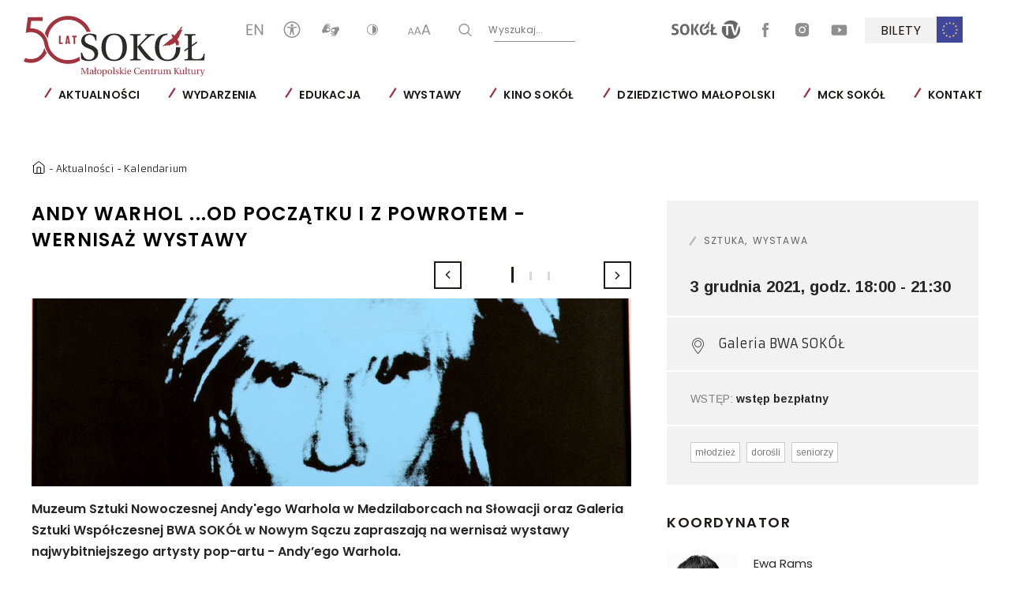

--- FILE ---
content_type: text/html; charset=UTF-8
request_url: https://mcksokol.pl/wydarzenie/andy-warhol-od-poczatku-i-z-powrotem-wernisaz-wystawy
body_size: 22822
content:
<!DOCTYPE html>
<html lang="pl">
    	
    <head>  
        <meta charset="utf-8">
        <title>Małopolskie Centrum Kultury SOKÓŁ w Nowym Sączu	-
	Andy Warhol ...od początku i z powrotem - wernisaż wystawy
</title>
        <meta name="title" content="Andy Warhol ...od początku i z powrotem - wernisaż wystawy">
        <meta name="description" content="Muzeum Sztuki Nowoczesnej Andy Warhola w Medzilaborcach na Słowacji oraz Galeria Sztuki Współczesnej BWA SOKÓŁ w Nowym Sączu zapraszają na wernisaż wystawy najwybitniejszego artysty pop-artu - Andy’ego Warhola.">
        <meta name="keywords" content="wernisaż, wystawa, wydarzenia, sztuka współczesna, andywarhol, popart, grafika, bwa, mcksokół, Nowy Sącz, Wrzątek">
        <meta name="viewport" content="width=device-width, user-scalable=no, initial-scale=1.0, maximum-scale=1.0, minimum-scale=1.0">
        
        
            <link href="/static_mck/dist/css/style.css?v=2.24" rel="stylesheet" media="all">
                        <link rel="icon" type="image/x-icon" href="/images/favicon-sokol.ico?v=2.24" />
                
        
                        
<meta property="og:url" content="https://mcksokol.pl/wydarzenie/andy-warhol-od-poczatku-i-z-powrotem-wernisaz-wystawy"/>
<meta property="og:type" content="website"/>
<meta property="og:title" content="Andy Warhol ...od początku i z powrotem - wernisaż wystawy"/>
<meta property="og:description" content="Muzeum Sztuki Nowoczesnej Andy Warhola w Medzilaborcach na Słowacji oraz Galeria Sztuki Współczesnej BWA SOKÓŁ w Nowym Sączu zapraszają na wernisaż wystawy najwybitniejszego artysty pop-artu - Andy’ego Warhola."/>

    <meta property="og:image" content="https://mcksokol.pl/images/uploads/main/eventslide/photoImage/original/andy-warhol-selportrait-in-blue.jpg"/>
    <meta property="og:image:secure_url" content="https://mcksokol.pl/images/uploads/main/eventslide/photoImage/original/andy-warhol-selportrait-in-blue.jpg"/>
            <meta property="og:image:type" content="image/jpeg"/>
        <meta property="og:image:width" content="1700"/>
    <meta property="og:image:height" content="1694"/>
        <!-- Global site tag (gtag.js) - Google Analytics -->
<script async src="https://www.googletagmanager.com/gtag/js?id=UA-3582794-16"></script>
<script>
  window.dataLayer = window.dataLayer || [];
  function gtag(){dataLayer.push(arguments);}
  gtag('js', new Date());

  gtag('config', 'UA-3582794-16');
</script>


<meta name="google-site-verification" content="FUXL16fm6P0K7nr0f1Dr5bDXA-JwSKtaMKbglkyqgJA" />


<!-- Facebook Pixel Code -->
<script>
  !function(f,b,e,v,n,t,s)
  {if(f.fbq)return;n=f.fbq=function(){n.callMethod?
  n.callMethod.apply(n,arguments):n.queue.push(arguments)};
  if(!f._fbq)f._fbq=n;n.push=n;n.loaded=!0;n.version='2.0';
  n.queue=[];t=b.createElement(e);t.async=!0;
  t.src=v;s=b.getElementsByTagName(e)[0];
  s.parentNode.insertBefore(t,s)}(window, document,'script',
  'https://connect.facebook.net/en_US/fbevents.js');
  fbq('init', '998242327033910');
  fbq('track', 'PageView');
</script>
<noscript><img height="1" width="1" style="display:none"
  src="https://www.facebook.com/tr?id=998242327033910&ev=PageView&noscript=1"
/></noscript>
<!-- End Facebook Pixel Code -->


<meta name="facebook-domain-verification" content="12mgrl26nm8y2qhatc3lakm311sp82" />
    </head>

    <body class=" pl" >

                    
<header class="header js-header">
	<a href="/">
		<picture>
			<source srcset="/static_mck/src/img/logo-sokol.svg?v=2.24" media="(max-width: 981px)">
			<img src="/static_mck/src/img/logo-sokol-big.svg?v=2.24" class="js-logo-sokol logo-desktop" data-src="/static_mck/src/img/logo-sokol-big.svg?v=2.24" data-contrast="/static_mck/src/img/logo-sokol-big-contrast.svg?v=2.24" alt="Logo - SOKÓŁ Małopolskie Centrum Kultury, Instytucja Kultury Województwa Małopolskiego">
		</picture>
	</a>
	<a href="#socials" class="skip-link">Pomiń sekcję ułatwień</a>
	<div class="header__panel">
		<div class="header__panel__menu js-header-nav">
			<div class="nav">
				<div class="nav__icons">
					<div class="nav__icons__column nav__icons__column--left">

						
    

                <a  href="/en/event/andy-warhol-from-the-beginning-and-back-opening-of-the-exhibition" rel="nofollow">
            <svg class="icon icon--en" width="21" height="15" viewbox="0 0 21 15" fill="none" xmlns="http://www.w3.org/2000/svg">
                <title>ANGIELSKI</title>
                <path d="M1.79683 2.06826V6.76862H7.02378V8.13386H1.79683V12.9317H7.60888V14.375H0.0220032V0.625H7.60888V2.06826H1.79683Z" fill="white"></path>
                <path d="M20.8546 14.375H19.0798L11.9415 3.51153V14.375H10.1667V0.625H11.9415L19.0798 11.508V0.625H20.8546V14.375Z" fill="white"></path>
            </svg>
        </a>
    
						<a href="/bez-barier">
							<svg class="icon icon--accessibility" width="21" height="21" viewBox="0 0 28 28" fill="none" xmlns="http://www.w3.org/2000/svg">
								<title>DOSTĘPNOŚĆ</title>
								<path d="M14 1C21.1797 1 27 6.82032 27 14C27 21.1798 21.1797 27 14 27C6.82032 27 1 21.1798 1 14C1 6.82032 6.82032 1 14 1Z" stroke="#2B2B2A" stroke-width="2" stroke-miterlimit="22.9256"/>
								<path fill-rule="evenodd" clip-rule="evenodd" d="M14 4.75466C15.2243 4.75466 16.2164 5.74748 16.2164 6.97152C16.2164 8.19581 15.2243 9.18831 14 9.18831C12.7756 9.18831 11.7835 8.19581 11.7835 6.97152C11.7835 5.74748 12.7756 4.75466 14 4.75466ZM12.2762 22.2641C12.1745 22.7303 11.7592 23.0795 11.2626 23.0795C10.6894 23.0795 10.2246 22.6151 10.2246 22.0416C10.2246 21.9886 10.229 21.9368 10.2365 21.8856H10.2362L10.237 21.8834C10.2427 21.8459 10.2502 21.8087 10.2603 21.7722C11.0874 17.8391 11.7929 16.0455 11.7929 11.7962L6.43236 10.789L6.42341 10.7875L6.41303 10.7855L6.40192 10.7834L6.40039 10.7832L6.39785 10.7829C5.97573 10.6953 5.65869 10.3214 5.65869 9.8735C5.65869 9.36075 6.0744 8.94502 6.58751 8.94502C6.65261 8.94502 6.71634 8.9518 6.77783 8.9647C6.78251 8.9647 10.678 9.764 11.828 9.91284C12.5156 10.002 13.2118 10.0545 13.9263 10.0438L13.9757 10.0427V10.042L14 10.0422L14.0247 10.042V10.0427L14.0737 10.0438C14.7882 10.0545 15.4844 10.002 16.1721 9.91284C17.322 9.764 21.2175 8.9647 21.2222 8.9647C21.2837 8.9518 21.3474 8.94502 21.4125 8.94502C21.9256 8.94502 22.3413 9.36075 22.3413 9.8735C22.3413 10.3214 22.0243 10.6953 21.6022 10.7829L21.5996 10.7832L21.5986 10.7834L21.5872 10.7855L21.5768 10.7875L21.5678 10.789L16.2076 11.7962C16.2076 16.0455 16.9127 17.8391 17.7403 21.7722C17.7499 21.8087 17.7579 21.8459 17.7636 21.8834L17.7638 21.8856C17.7713 21.9368 17.7752 21.9886 17.7752 22.0416C17.7752 22.6151 17.3105 23.0795 16.7373 23.0795C16.2407 23.0795 15.8253 22.7303 15.7238 22.2641L14.4504 17.5078H14.0246H13.9756H13.5495L12.2765 22.2641H12.2763H12.2762Z" fill="#2B2B2A"/>
							</svg>
						</a>
						<a href="/tlumacz-jezyka-migowego-online-1">
							<svg class="icon icon--handi" width="26" height="18" viewbox="0 0 39 31" fill="none" xmlns="http://www.w3.org/2000/svg" style="margin: 1px 0 0 2px">
								<title>TŁUMACZ PJM</title>
								<path fill-rule="evenodd" clip-rule="evenodd" d="M12.308 17.4781C12.1478 17.2672 11.997 16.9849 11.8488 16.7864C11.3034 16.0573 10.2992 15.5192 10.304 14.8857C10.3063 14.6099 10.7568 13.3485 10.8994 13.1936C11.3798 12.6717 11.6311 12.5579 12.3979 12.3172C13.3984 12.0035 13.1274 12.1116 14.0614 11.6576C14.4522 11.4675 14.5292 11.6104 14.7956 11.8296C15.3891 12.3164 15.7387 12.3761 16.3174 12.6316C16.7088 12.8044 16.6268 13.3279 17.0672 14.1919C17.2176 14.4863 17.4356 14.6325 17.5763 14.8839C17.4583 15.1424 16.7504 15.5993 16.159 16.438C15.6388 17.1753 16.0842 17.2252 14.849 17.1285C13.4698 17.02 13.2536 17.3484 12.308 17.4781ZM2.65391 22.5023C3.16085 22.4547 3.48324 22.1972 3.83511 22.0019C4.97724 21.3676 6.37951 21.1084 7.77524 21.1295C9.05764 21.1488 8.82058 21.6253 10.5395 21.2675C10.9307 21.1861 11.353 20.9813 11.7191 20.8569C13.2442 20.3407 13.8183 20.1336 15.4038 19.7212C17.2982 19.2288 17.2366 19.2473 17.93 17.4052L18.6383 15.6632C18.7536 15.1575 18.5518 15.1035 18.5023 15.0081C18.3806 14.7735 18.7007 14.2055 18.6988 13.1759C18.6972 12.2544 18.7596 11.9407 18.1084 11.4403L15.8267 9.81959C15.2844 9.45799 15.0856 9.38466 14.3002 9.38693C11.5359 9.39293 11.2063 10.0196 10.7856 10.1088C10.9402 9.57013 11.1416 9.52106 11.5407 9.19866L13.5628 7.80399C14.2726 7.48239 15.0486 7.65053 15.8895 7.52359C16.6744 7.40453 16.3831 7.54253 17.4863 8.34266C17.7483 8.53266 18.3284 8.84826 18.7475 8.79506C19.1906 8.73906 19.5383 8.32146 19.6671 7.92946C19.4286 7.44906 18.4115 6.96306 17.9822 6.56546C17.3147 5.94786 16.9564 5.67986 15.7031 5.67919C14.1199 5.67839 14.6218 5.46559 12.793 5.99893C12.4448 6.10052 11.907 6.28613 11.5786 6.42719C11.2823 6.55453 10.6579 6.85919 10.3495 6.87919C10.4198 6.7344 11.5291 5.96079 11.8132 5.75133L12.4554 5.23359C12.6372 5.08092 12.6746 4.97092 12.8583 4.84612C13.232 4.59292 13.609 4.59253 14 4.39759C14.1619 4.31706 14.3195 4.25159 14.5107 4.18773L15.7436 3.83133C16.402 3.67413 17.122 3.62346 17.5139 3.27426C17.8091 3.01119 18.5367 1.77493 16.4274 2.12639C14.1411 2.50733 15.4219 1.96879 12.7162 3.11586C11.8862 3.46733 11.3672 3.77426 10.7142 4.22213C10.368 4.45946 9.17364 5.43013 8.89617 5.46066C8.87884 5.0204 9.84564 3.94732 10.151 3.59546L11.1322 2.37693C11.258 2.20159 12.3231 1.53119 11.7486 0.657724C11.5102 0.294523 11.3208 0.20146 11.0256 0.567326C10.792 0.856926 10.6431 1.12786 10.4208 1.30546C9.99377 1.64719 9.50924 2.26812 9.13591 2.70613C8.69858 3.21906 8.18458 3.57052 7.82205 4.07439C7.22418 4.90479 6.85231 5.72532 6.19991 6.47972C6.00645 6.70386 5.78338 7.01706 5.64512 7.26652C5.31098 7.86946 5.06458 8.41066 4.79085 9.09666C4.17178 10.6455 3.70538 13.558 2.02618 14.3857C0.813778 14.9836 1.21551 14.6276 1.02725 16.0703C0.80498 17.7752 1.37684 20.0819 2.13084 21.6193C2.28924 21.9425 2.54018 22.2335 2.65391 22.5023Z" fill="white"/>
								<path fill-rule="evenodd" clip-rule="evenodd" d="M26.7224 13.2787C26.8826 13.4896 27.0334 13.7719 27.1817 13.9703C27.727 14.6993 28.7313 15.2376 28.7263 15.8711C28.7237 16.1469 28.2735 17.4081 28.131 17.5632C27.6506 18.0851 27.3993 18.1988 26.6325 18.4396C25.6321 18.7533 25.903 18.6452 24.9691 19.0992C24.5783 19.2892 24.5012 19.1464 24.2348 18.9272C23.6413 18.4404 23.2917 18.3807 22.7131 18.1252C22.3215 17.9524 22.4035 17.4289 21.9633 16.5649C21.8127 16.2705 21.5947 16.1243 21.4541 15.8729C21.5721 15.6144 22.28 15.1575 22.8714 14.3188C23.3916 13.5815 22.9463 13.5315 24.1814 13.6283C25.5606 13.7368 25.7768 13.4083 26.7224 13.2787ZM36.3765 8.25452C35.8697 8.30212 35.5473 8.55959 35.1954 8.75492C34.0531 9.38919 32.651 9.64839 31.2551 9.62733C29.9727 9.60799 30.2098 9.13132 28.4909 9.48932C28.0997 9.57052 27.6775 9.77546 27.3113 9.89972C25.7862 10.416 25.2121 10.6232 23.6266 11.0355C21.7324 11.528 21.794 11.5095 21.1004 13.3516L20.3921 15.0936C20.2767 15.5993 20.4786 15.6533 20.5281 15.7485C20.6498 15.9833 20.3297 16.5513 20.3315 17.5809C20.3331 18.5024 20.2707 18.816 20.9219 19.3164L23.2037 20.9371C23.7461 21.2988 23.9449 21.3721 24.7302 21.3699C27.4946 21.3639 27.8241 20.7372 28.2448 20.648C28.0902 21.1865 27.8888 21.2357 27.4897 21.5581L25.4675 22.9528C24.7578 23.2744 23.9818 23.1061 23.1409 23.2332C22.3559 23.3523 22.6473 23.2143 21.5441 22.4141C21.2822 22.224 20.7019 21.9084 20.2829 21.9617C19.8399 22.0177 19.4922 22.4353 19.3633 22.8273C19.6018 23.3076 20.6189 23.7937 21.0482 24.1913C21.7157 24.8089 22.0739 25.0768 23.3273 25.0776C24.9105 25.0784 24.4086 25.2912 26.2375 24.7579C26.5855 24.6561 27.1234 24.4707 27.4518 24.3296C27.7482 24.2023 28.3726 23.8976 28.681 23.8776C28.6106 24.0224 27.5014 24.796 27.2172 25.0055L26.575 25.5232C26.3933 25.6759 26.3558 25.7859 26.1721 25.9107C25.7983 26.1639 25.4215 26.1643 25.0303 26.3592C24.8686 26.4397 24.7109 26.5051 24.5197 26.5689L23.2869 26.9255C22.6285 27.0827 21.9085 27.1333 21.5165 27.4825C21.2213 27.7456 20.4938 28.9819 22.6031 28.6304C24.8893 28.2493 23.6085 28.788 26.3142 27.6409C27.1442 27.2893 27.6631 26.9825 28.3162 26.5347C28.6625 26.2972 29.8567 25.3267 30.1342 25.296C30.1515 25.7364 29.1847 26.8093 28.8794 27.1612L27.8982 28.3797C27.7723 28.5552 26.7073 29.2256 27.2818 30.0991C27.5202 30.4623 27.7097 30.5553 28.0048 30.1895C28.2383 29.8999 28.3873 29.6289 28.6095 29.4513C29.0366 29.1096 29.5211 28.4887 29.8946 28.0505C30.3318 27.5377 30.8458 27.1861 31.2083 26.6824C31.8062 25.852 32.1782 25.0315 32.8305 24.2771C33.0241 24.0529 33.247 23.7396 33.3853 23.4901C33.7194 22.8873 33.9658 22.3461 34.2396 21.6601C34.8586 20.1113 35.325 17.1988 37.0042 16.3711C38.2167 15.7732 37.8149 16.1292 38.0031 14.6865C38.2254 12.9816 37.6535 10.6749 36.8995 9.13746C36.7411 8.81426 36.4902 8.52332 36.3765 8.25452Z" fill="white"/>
							</svg>
						</a>
						<button type="button" class="js-change-contrast">
							<svg class="icon icon--contrast" width="15" height="15" viewbox="0 0 15 15" fill="none" xmlns="http://www.w3.org/2000/svg">
								<title>KONTRAST</title>
								<path fill-rule="evenodd" clip-rule="evenodd" d="M0.417419 7.5C0.417419 3.71027 3.55779 0.62677 7.41742 0.62677C11.277 0.62677 14.4174 3.71027 14.4174 7.5C14.4174 11.2897 11.277 14.3732 7.41742 14.3732C3.55779 14.3732 0.417419 11.2897 0.417419 7.5ZM1.29242 7.49998C1.29242 10.8163 4.03992 13.5141 7.41742 13.5141C10.7949 13.5141 13.5424 10.8163 13.5424 7.49998C13.5424 4.18365 10.7949 1.48591 7.41742 1.48591C4.03992 1.48591 1.29242 4.18365 1.29242 7.49998Z" fill="white"></path>
								<path d="M7.41742 2.50128V12.4987C10.3871 12.4987 12.5083 10.2605 12.5083 7.49999C12.5083 4.73904 10.3871 2.50128 7.41742 2.50128Z" fill="white"></path>
							</svg>
						</button>
						<button type="button" class="js-font-resize font-resize">
							<svg class="icon icon--aaa" width="30" height="13" viewbox="0 0 30 13" fill="none" xmlns="http://www.w3.org/2000/svg">
								<title>WIELKOŚĆ CZCIONKI</title>
								<path d="M6.52142 10.772H2.80142L2.09342 12.728H0.917419L4.04942 4.424H5.28542L8.40542 12.728H7.22942L6.52142 10.772ZM6.20942 9.92L4.66142 5.648L3.11342 9.92H6.20942Z" fill="white"></path>
								<path d="M15.4387 10.446H11.0987L10.2727 12.728H8.90073L12.5547 3.04H13.9967L17.6367 12.728H16.2647L15.4387 10.446ZM15.0747 9.452L13.2687 4.468L11.4627 9.452H15.0747Z" fill="white"></path>
								<path d="M26.6523 9.794H21.0723L20.0103 12.728H18.2463L22.9443 0.272003H24.7983L29.4783 12.728H27.7143L26.6523 9.794ZM26.1843 8.516L23.8623 2.108L21.5403 8.516H26.1843Z" fill="white"></path>
							</svg>
						</button>

						<button class="nav__icons__search js-search-trigger" type="button" data-trigger="js-form-search this">
							<svg class="icon icon--search" width="17" height="16" viewbox="0 0 17 16" fill="none" xmlns="http://www.w3.org/2000/svg">
								<title>T_HEADER_SEARCH</title>
								<path fill-rule="evenodd" clip-rule="evenodd" d="M12.9358 11.0171L16.7824 14.8637C17.0436 15.1216 17.0436 15.5461 16.7824 15.8041C16.5211 16.0653 16.0999 16.0653 15.8387 15.8041L11.9921 11.9608C10.8297 12.9143 9.34399 13.4857 7.72113 13.4857C3.99541 13.4857 0.978271 10.4653 0.978271 6.74286C0.978271 3.02041 3.99541 0 7.72113 0C11.4436 0 14.464 3.02041 14.464 6.74286C14.464 8.36571 13.8893 9.85469 12.9358 11.0171ZM2.31705 6.74286C2.31705 9.72082 4.7399 12.1437 7.72113 12.1437C10.6991 12.1437 13.1252 9.72082 13.1252 6.74286C13.1252 3.7649 10.6991 1.33878 7.72113 1.33878C4.7399 1.33878 2.31705 3.7649 2.31705 6.74286Z" fill="white"></path>
							</svg>
						</button>

						<form action="/szukaj" method="POST" class="form-search js-form-search">
							<button type="submit" data-trigger="js-form-search js-search-trigger">
								<svg class="icon icon--search" width="17" height="16" viewbox="0 0 17 16" fill="none" xmlns="http://www.w3.org/2000/svg">
									<title>WYSZUKAJ</title>
									<path fill-rule="evenodd" clip-rule="evenodd" d="M12.9358 11.0171L16.7824 14.8637C17.0436 15.1216 17.0436 15.5461 16.7824 15.8041C16.5211 16.0653 16.0999 16.0653 15.8387 15.8041L11.9921 11.9608C10.8297 12.9143 9.34399 13.4857 7.72113 13.4857C3.99541 13.4857 0.978271 10.4653 0.978271 6.74286C0.978271 3.02041 3.99541 0 7.72113 0C11.4436 0 14.464 3.02041 14.464 6.74286C14.464 8.36571 13.8893 9.85469 12.9358 11.0171ZM2.31705 6.74286C2.31705 9.72082 4.7399 12.1437 7.72113 12.1437C10.6991 12.1437 13.1252 9.72082 13.1252 6.74286C13.1252 3.7649 10.6991 1.33878 7.72113 1.33878C4.7399 1.33878 2.31705 3.7649 2.31705 6.74286Z" fill="white"></path>
								</svg>
							</button>
							<input type="text" class="search-field" id="search-input" name="word" placeholder=" ">
							<label for="search-input">
								Wyszukaj...
							</label>
						</form>

					</div>
					<a href="#menu" class="skip-link" id="socials">Pomiń sekcję pozostałych serwisów</a>
					<div class="nav__icons__column nav__icons__column--social hide-for-mobile">
																									<a href="/sokol-tv" class="sokol-tv">
							
    <svg xmlns="http://www.w3.org/2000/svg" xml:space="preserve" width="87" height="35" version="1.1" style="shape-rendering:geometricPrecision; text-rendering:geometricPrecision; image-rendering:optimizeQuality; fill-rule:evenodd; clip-rule:evenodd"
    viewBox="0 0 9983.39 2669.22"
    xmlns:xlink="http://www.w3.org/1999/xlink"
    xmlns:xodm="http://www.corel.com/coreldraw/odm/2003">
        <title>SOKÓŁ TV</title>
        <g id="Warstwa_x0020_1">
            <metadata id="CorelCorpID_0Corel-Layer"/>
            <path class="fil0" d="M8648.79 0c437.97,0 826.73,211.09 1070.09,537.06 -17.13,0.33 -34.09,0.97 -50.94,1.9 -27,1.44 -55.03,4.32 -84.17,8.71l-347.53 1239.42 -343.19 -1239.42c-392.94,-4.13 -899.84,-1.04 -1321.96,-0.19 242.78,-331.83 635.07,-547.47 1077.71,-547.47zm1199.83 749.75c86.32,176.62 134.77,375.05 134.77,584.86 0,736.97 -597.64,1334.6 -1334.6,1334.6 -736.97,0 -1334.63,-597.63 -1334.63,-1334.6 0,-186.2 38.2,-363.48 107.12,-524.51l-3.65 8.62 515.15 0 0 1300.6c29.19,4.39 57.93,7.3 86.35,8.74 28.42,1.46 55.03,2.18 79.8,2.18 24.73,0 50.79,-1.6 76.5,-3.28 25.7,-1.63 52.45,-4.7 78.68,-7.64l0 -1300.6 380.25 0 416.08 1300.6c33.48,4.39 64.11,7.64 91.76,9.83 27.7,2.21 56.1,3.3 85.24,3.3 32.07,0 62.34,-1.09 90.74,-3.3 28.39,-2.19 57.91,-5.44 88.54,-9.83l441.9 -1369.57zm-2347.28 -96.88c4.16,-6.97 8.37,-13.92 12.66,-20.8 -4.28,6.9 -8.5,13.83 -12.66,20.8zm15.27 -25.03c4.28,-6.85 8.64,-13.66 13.04,-20.42 -4.41,6.76 -8.76,13.57 -13.04,20.42zm18.38 -28.54c4.48,-6.76 9.02,-13.46 13.6,-20.14 -4.58,6.67 -9.13,13.38 -13.6,20.14zm19.13 -28.12c4.62,-6.6 9.27,-13.13 13.99,-19.64 -4.72,6.51 -9.39,13.06 -13.99,19.64z" fill="#666666"/>
            <path class="fil0" d="M4802.55 1254.29c187.85,-129.97 56.6,-7.93 89.86,-11.08 71.9,-59.12 69.85,-53.72 29.02,28.86 41.99,-36.85 160.2,-213.81 138.98,-108.93 92.97,-33.74 161.5,-133.48 188.61,-173.72 40.09,59.86 101.43,165.82 100.89,190.82 28.25,-47.73 30.4,67.81 35.92,-27.72 1.37,-23.59 30.97,-8.36 43.43,2.16 28.49,-9.25 -25.72,-81.96 38.3,-15.43 69.11,-26.93 -40.6,-140.66 -26.33,-137.86 14.11,-6.86 53.63,72.47 47.98,57.68 -31.67,-82.59 -0.09,-67.71 19.8,-46.12 3.97,-9.78 -59.93,-109.93 -140.51,-200.82 52.96,-92.04 86.14,-168.79 97.16,-189.68 32.58,-72.82 2.44,-39.29 -19.27,-17.59 11.45,-21.84 17.17,-39.92 15.97,-53.21 27.49,-50 57.42,-105.52 73.4,-150.27 -0.44,-4.25 -21.26,12.39 -21.05,8.18 3.21,-63.9 78.84,-131.27 65.79,-193.77 -14.73,3.42 -16.68,24.1 -31.91,30.54 2.77,-19.85 15.33,-86.56 -16.43,-19.4 -27.53,39.5 -15.55,11.06 -26.61,1.11 -14.08,9.16 -37.85,48.71 -24.94,15.08 27.7,-71.96 64.9,-138.42 93,-215.45 3.35,-8.18 3.84,-4.34 -5.35,-1.98l0 0c-38.97,41.29 -15.24,-16.83 -44.47,24.98 -12.8,17.71 -10.9,0.67 -8.25,-7.64 8.55,-26.63 -63.25,104.47 -70.97,123.79 -18.85,54.65 -49.52,111.66 -94.93,147.53 -53,33.81 -82.8,191.59 -117.65,198.93 -30.54,53.3 -32.9,84.31 -60.42,88.93 -11.88,2.02 -24.03,-17.66 -46.36,-26.02 -19.27,-5.44 -38.58,-10.94 -57.88,-16.4 -1.74,-0.07 -3.42,-0.19 -5.11,-0.28l-22.75 9.58 -18.75 -2.81c-29.3,4.25 -34.18,8.32 -42.52,36.5 3.84,-2.49 5.95,-4.58 9.13,-4.9 8.46,-0.88 16.68,6.06 24.84,16.12 4.67,5.72 6.16,11.71 11.85,25.23l23.05 46.01c4.99,8.43 23.47,35.93 31.53,57.19 18.5,48.85 -146.79,134.68 -184.2,193.43 -9.32,14.66 -13.69,23.79 -21.57,33.04 -40.29,32.11 -406.04,398.94 -266.55,339.12 152.11,-141.93 55.98,1.86 110.84,-41.22 14.76,-13.06 27.86,-24.56 39.59,-34.78 9.78,3.55 28.74,-2.84 54.45,-16.98 -16.24,23.65 -28.77,45.55 -8.58,39.2z" fill="#666666"/>
            <path class="fil1" d="M5740.17 2107.21l859.07 0c4.34,-24.66 7.23,-48.29 8.72,-70.94 1.47,-22.61 2.18,-45.52 2.18,-68.87 0.04,-20.42 -0.7,-41.81 -2.18,-64.51 -1.49,-22.56 -4.39,-46.17 -8.76,-71.06l-544.28 -0.05 0 -478.69 277.62 -192.34c8.74,-40.76 13.11,-82.23 13.11,-124.58 0,-39.36 -4.37,-80.05 -13.11,-122.37l-277.62 192.31 0 -570.52c-55.35,-8.76 -108.59,-13.1 -159.59,-13.1 -49.57,-0.04 -101.2,4.42 -155.16,13.13l0 789.04 -135.56 93.99c-8.72,42.46 -13.13,83.96 -13.13,124.71 0.04,40.78 4.37,81.68 13.13,122.39l135.56 -94.02 0 535.5z" fill="#666666"/>
            <path class="fil1" d="M5099.71 2072.26c85.91,-40.64 156.66,-97.23 211.97,-169.37 55.31,-72.17 96.6,-157.36 123.55,-255.73 26.91,-98.41 40.41,-205.74 40.41,-322.44l-0.04 -3.21 -343.21 0 0.05 3.21c0,361.45 -113,542.12 -338.82,542.12 -227.35,0 -341.01,-180.64 -341.01,-542.12l0 -0.07c0,-360.15 113.63,-540.82 340.96,-542.01l0 -273.29c-118,0 -220.03,20.49 -305.96,61.23 -85.95,40.81 -156.71,97.67 -212.06,170.45 -55.31,72.96 -96.6,159.36 -123.51,259.07 -26.91,99.83 -40.41,208.07 -40.41,324.62 0,116.7 13.5,224.03 40.41,322.44 26.91,98.34 68.2,183.62 123.51,255.73 55.35,72.13 126.11,128.73 212.06,169.44 85.93,40.81 187.96,61.21 306.01,61.21 118.05,-0.05 220.1,-20.36 306.08,-61.28z" fill="#666666"/>
            <path class="fil1" d="M2865.62 2109.46c27.77,4.37 54.65,7.41 80.89,8.76 26.23,1.46 52.44,2.18 78.68,2.18 26.26,-0.02 52.44,-0.67 78.71,-2.18 26.23,-1.4 53.26,-4.35 80.87,-8.71l0 -1576.17c-27.56,-4.34 -54.65,-7.2 -80.87,-8.71 -26.24,-1.37 -51.66,-2.16 -76.52,-2.16 -27.53,-0.04 -54.65,0.83 -80.87,2.16 -26.24,1.47 -53.17,4.37 -80.89,8.74l0 1576.08z" fill="#666666"/>
            <path class="fil1" d="M3689.71 2107.21c35,5.93 66.67,9.65 95.11,11.01 28.4,1.46 54.37,2.18 77.61,2.18 24.86,-0.02 52.84,-1.37 84.12,-4.39 31.46,-2.86 63.83,-5.69 97.3,-8.72l-467.79 -813.2 430.59 -758.51c-33.44,-2.86 -65.55,-5.74 -96.18,-8.67 -30.54,-2.93 -58.16,-4.42 -83.05,-4.42 -23.24,-0.04 -49.17,0.83 -77.61,2.16 -28.44,1.47 -59.28,5.2 -92.88,10.97l-426.26 780.35 459.03 791.25z" fill="#666666"/>
            <path class="fil1" d="M2225.12 2072.26c86.1,-40.64 156.69,-97.23 212.04,-169.37 55.52,-72.17 96.6,-157.36 123.51,-255.73 27.07,-98.41 40.41,-205.74 40.41,-322.44 0.04,-116.58 -13.34,-224.75 -40.41,-324.62 -26.91,-99.71 -68.04,-186.1 -123.51,-259.07 -55.31,-72.82 -125.99,-129.64 -212.04,-170.45 -85.93,-40.78 -187.96,-61.23 -305.99,-61.23 -118.04,0 -220.01,20.49 -306.05,61.23 -85.93,40.81 -156.55,97.67 -212.06,170.45 -55.3,72.96 -96.44,159.36 -123.5,259.07 -26.91,99.83 -40.43,208.07 -40.43,324.62 0,116.7 13.52,224.03 40.43,322.44 27.05,98.34 68.2,183.62 123.5,255.73 55.51,72.13 126.13,128.73 212.06,169.44 86.03,40.81 188.01,61.21 306.05,61.21 118.04,-0.05 220.06,-20.36 305.99,-61.28zm-647.01 -747.61c0,-361.34 114.47,-542.03 343.19,-542.03 115.14,-0.04 200,45.19 254.65,135.5 54.65,90.48 81.98,225.96 81.98,406.6 0,361.45 -112.84,542.12 -338.8,542.12 -227.35,0 -341.03,-180.64 -341.03,-542.12l0.02 -0.07z" fill="#666666"/>
            <path class="fil1" d="M496.2 1429.64c26.23,10.22 51.61,20.75 76.5,31.74 24.73,10.81 47.01,24.4 66.65,40.39 19.68,16.1 35.69,35.79 48.12,59.04 12.31,23.31 18.59,52.47 18.59,87.44 0,69.88 -26.28,122.16 -78.71,156.29 -52.45,34.25 -124.62,51.38 -216.38,51.38 -61.25,-0.07 -118.91,-6.2 -172.72,-18.61 -53.98,-12.27 -111.49,-30.86 -172.68,-55.72 -16.13,46.64 -29.91,92.88 -41.55,138.8 -11.74,45.89 -19.64,90.04 -24.01,132.26 36.34,14.59 71.31,27.03 104.89,37.16 33.49,10.2 67.39,18.56 101.68,25.12 34.14,6.48 70.18,11.34 108.19,14.25 37.83,2.93 80.87,4.35 128.97,4.35 97.53,-0.05 183.94,-12.31 259.03,-37.16 75.03,-24.79 138,-59.04 189.08,-102.76 50.96,-43.8 89.91,-96.16 116.95,-157.39 26.91,-61.21 40.45,-128.97 40.45,-203.28 0.04,-71.38 -8.72,-131.43 -26.23,-180.34 -17.45,-48.8 -41.94,-90.34 -73.24,-124.58 -31.39,-34.14 -69.67,-63.02 -114.77,-86.37 -45.2,-23.26 -95.46,-45.89 -150.79,-67.78l-131.13 -50.36c-21.91,-8.65 -43.75,-17.68 -65.62,-27.17 -21.86,-9.51 -41.53,-21.1 -59.04,-34.99 -17.45,-13.87 -31.41,-30.65 -41.5,-50.29 -10.29,-19.71 -15.31,-44.03 -15.31,-73.25 0,-36.34 6.55,-65.85 19.66,-88.54 13.08,-22.58 29.77,-39.62 50.28,-51.35 20.36,-11.66 43.31,-19.68 68.87,-24.03 25.38,-4.48 50.56,-6.57 75.38,-6.57 40.74,-0.04 77.17,1.9 109.29,5.48 32,3.62 60.81,8.43 86.37,14.22 25.4,5.79 49.45,13.1 72.17,21.8 22.52,8.74 44.8,17.5 66.64,26.24 37.88,-81.59 61.23,-164.64 69.94,-249.17 -71.39,-24.8 -139.61,-43.71 -204.37,-56.88 -64.88,-13.13 -134.45,-19.66 -208.76,-19.66 -81.7,0 -155.2,9.83 -220.8,29.53 -65.55,19.64 -121.71,48.91 -168.3,87.46 -46.71,38.57 -82.8,86.35 -108.21,143.16 -25.54,56.81 -38.27,122.43 -38.27,196.73 0.05,61.21 7.67,113.67 22.96,157.38 15.31,43.66 36.76,81.29 64.48,112.61 27.63,31.35 61.25,58.3 100.59,80.87 39.34,22.61 83.74,43.43 133.33,62.28l133.34 50.28z" fill="#666666"/>
        </g>
    </svg>

						</a>

																											<a href="https://facebook.com/mcksokol" target="_blank">
									<span class="icon">
										
    <svg width="8" height="18" viewBox="0 0 8 18" fill="none" xmlns="http://www.w3.org/2000/svg">
        <title>FACEBOOK</title>
        <path d="M1.72916 3.48603C1.72916 3.93963 1.72916 5.96427 1.72916 5.96427H0V8.99469H1.72916V18H5.28121V8.99494H7.66481C7.66481 8.99494 7.88804 7.54188 7.99625 5.9531C7.68601 5.9531 5.29465 5.9531 5.29465 5.9531C5.29465 5.9531 5.29465 4.1901 5.29465 3.88109C5.29465 3.5714 5.68193 3.15483 6.06471 3.15483C6.44677 3.15483 7.25314 3.15483 8 3.15483C8 2.74223 8 1.31663 8 0C7.00296 0 5.86865 0 5.36866 0C1.64135 -0.000209248 1.72916 3.03321 1.72916 3.48603Z" fill="#7B7B7B"/>
    </svg>

									</span>
								</a>
																						<a href="https://www.instagram.com/mcksokol" target="_blank">
									<span class="icon">
										
    <svg width="18" height="18" viewBox="0 0 18 18" fill="none" xmlns="http://www.w3.org/2000/svg">
        <title>INSTAGRAM</title>
        <mask id="mask0" mask-type="alpha" maskUnits="userSpaceOnUse" x="0" y="0" width="18" height="18">
        <path fill-rule="evenodd" clip-rule="evenodd" d="M0.0830078 0.178223H17.3193V17.4279H0.0830078V0.178223Z" fill="white"/>
        </mask>
        <g mask="url(#mask0)">
        <path fill-rule="evenodd" clip-rule="evenodd" d="M13.298 5.05937C12.7276 5.05937 12.2642 4.59696 12.2642 4.02651C12.2642 3.45607 12.7276 2.99271 13.298 2.99271C13.8685 2.99271 14.3318 3.45607 14.3318 4.02651C14.3318 4.59696 13.8685 5.05937 13.298 5.05937ZM8.69956 13.2249C6.2567 13.2249 4.27626 11.2455 4.27626 8.80164C4.27626 6.35879 6.2567 4.3774 8.69956 4.3774C11.1434 4.3774 13.1219 6.35879 13.1219 8.80164C13.1219 11.2455 11.1434 13.2249 8.69956 13.2249ZM15.8659 1.63249C14.2142 -0.0200866 11.9789 0.186486 8.69933 0.186486C5.16959 0.186486 1.81896 -0.127163 0.538778 3.15809C0.0109764 4.51597 0.0867827 6.27847 0.0867827 8.80187C0.0867827 11.0173 0.0157143 13.0972 0.538778 14.4447C1.81706 17.7328 5.19613 17.4173 8.70027 17.4173C12.0803 17.4173 15.5655 17.7698 16.8618 14.4447C17.3905 13.0736 17.3128 11.3366 17.3128 8.80187C17.3128 5.43607 17.4995 3.26327 15.8659 1.63249Z" fill="#7B7B7B"/>
        </g>
        <mask id="mask1" mask-type="alpha" maskUnits="userSpaceOnUse" x="0" y="0" width="18" height="18">
        <path fill-rule="evenodd" clip-rule="evenodd" d="M0.0827637 0.178223H17.3192V17.4278H0.0827637V0.178223Z" fill="white"/>
        </mask>
        <g mask="url(#mask1)">
        <path fill-rule="evenodd" clip-rule="evenodd" d="M8.69977 0.186751C5.1691 0.186751 1.81941 -0.127845 0.539227 3.15836C0.0104776 4.51529 0.0862839 6.27779 0.0862839 8.80119C0.0862839 11.0157 0.0161631 13.0975 0.539227 14.444C1.81656 17.7321 5.19658 17.4175 8.69977 17.4175C12.0798 17.4175 15.565 17.7691 16.8603 14.444C17.391 13.0738 17.3133 11.3369 17.3133 8.80119C17.3133 5.43634 17.499 3.26354 15.8654 1.63181C14.5454 0.310884 12.8511 0.178223 10.5485 0.178223C9.97142 0.178223 9.35645 0.186751 8.69977 0.186751ZM12.2648 4.02543C12.2648 3.45498 12.7281 2.99162 13.2976 2.99162C13.869 2.99162 14.3314 3.45498 14.3314 4.02543C14.3314 4.59682 13.869 5.05923 13.2976 5.05923C12.7281 5.05923 12.2648 4.59682 12.2648 4.02543ZM4.27653 8.80124C4.27653 6.35838 6.25697 4.37794 8.69983 4.37794C11.1427 4.37794 13.1222 6.35838 13.1222 8.80124C13.1222 11.245 11.1427 13.2255 8.69983 13.2255C6.25697 13.2255 4.27653 11.245 4.27653 8.80124Z" fill="#7B7B7B"/>
        </g>
        <path fill-rule="evenodd" clip-rule="evenodd" d="M8.69997 5.93176C4.89829 5.93176 4.90492 11.676 8.69997 11.676C12.5017 11.676 12.4969 5.93176 8.69997 5.93176Z" fill="#7B7B7B"/>
    </svg>

									</span>
								</a>
																						<a href="http://youtube.com/mcksokol" target="_blank">
									<span class="icon">
										
    <svg width="21" height="14" viewBox="0 0 21 14" fill="none" xmlns="http://www.w3.org/2000/svg">
        <title>YOUTUBE</title>
        <path fill-rule="evenodd" clip-rule="evenodd" d="M0.72168 2.92572C0.72168 1.5336 1.87625 0.404785 3.30012 0.404785H17.7393C19.1632 0.404785 20.3177 1.5336 20.3177 2.92572V11.2448C20.3177 12.6369 19.1632 13.7657 17.7393 13.7657H3.30012C1.87625 13.7657 0.72168 12.6369 0.72168 11.2448V2.92572ZM9.43137 3.67076V10.2028L13.786 6.93676L9.43137 3.67076Z" fill="#7B7B7B"/>
    </svg>

									</span>
								</a>
													
													<a href="https://biletysokol.pl/" class="tickets-container" target="_blank">
								<span class="icon tickets-container__btn">
									bilety
								</span>
							</a>
												<a href='/' class="logo-ue no-margin">
							<img src="/static_mck/src/img/logo_eu.svg?v=2.24" class="js-logo-ue" data-src="/static_mck/src/img/logo_eu.svg?v=2.24" data-contrast="/static_mck/src/img/logo_eu-contrast.svg?v=2.24" alt="LOGO UE" title="LOGO UE">
						</a>
					</div>
				</div>
				<a href="#content" class="skip-link" id="menu">Pomiń sekcję menu</a>
				<nav class="nav__menu js-nav-menu">
					
											<ul class="nav-menu ">
							
								<li class="nav-menu__item">
									<a  href  class="nav-menu__url ">Aktualności</a>

									
										<button type="button" class="nav-menu__trigger" data-trigger="this js-nav-submenu-119">
											<svg class="icon icon--arrow" width="10" height="16" viewbox="0 0 10 16" fill="none" xmlns="http://www.w3.org/2000/svg">
												<title>T_HEADER_OPEN_SUBMENU</title>
												<path d="M1 0.75L8.25 8L1 15.25" stroke="white" stroke-width="1.5"></path>
											</svg>
										</button>
										<ul class="nav-submenu js-nav-submenu-119 ">
																							<li>
																										<a  href="/wszystkie"   class="nav-submenu__item">
														Wszystkie</a>
												</li>
																							<li>
																										<a  href="/polecane"   class="nav-submenu__item">
														Polecane</a>
												</li>
																							<li>
																										<a  href="/komunikaty"   class="nav-submenu__item">
														Komunikaty</a>
												</li>
																							<li>
																										<a  href="/multimedia"   class="nav-submenu__item">
														Multimedia</a>
												</li>
																							<li>
																										<a  href="/sokol-tv"   class="nav-submenu__item">
														Sokół TV</a>
												</li>
																					</ul>

																	</li>


							
								<li class="nav-menu__item">
									<a  href  class="nav-menu__url ">Wydarzenia</a>

									
										<button type="button" class="nav-menu__trigger" data-trigger="this js-nav-submenu-92">
											<svg class="icon icon--arrow" width="10" height="16" viewbox="0 0 10 16" fill="none" xmlns="http://www.w3.org/2000/svg">
												<title>T_HEADER_OPEN_SUBMENU</title>
												<path d="M1 0.75L8.25 8L1 15.25" stroke="white" stroke-width="1.5"></path>
											</svg>
										</button>
										<ul class="nav-submenu js-nav-submenu-92 ">
																							<li>
																										<a  href="/kalendarium"   class="nav-submenu__item">
														Kalendarium</a>
												</li>
																							<li>
																										<a  href="/cykle-wydarzen"   class="nav-submenu__item">
														Cykle wydarzeń</a>
												</li>
																							<li>
																										<a  href="/ukraina"   class="nav-submenu__item">
														Solidarni z Ukrainą</a>
												</li>
																					</ul>

																	</li>


							
								<li class="nav-menu__item">
									<a  href  class="nav-menu__url ">Edukacja</a>

									
										<button type="button" class="nav-menu__trigger" data-trigger="this js-nav-submenu-113">
											<svg class="icon icon--arrow" width="10" height="16" viewbox="0 0 10 16" fill="none" xmlns="http://www.w3.org/2000/svg">
												<title>T_HEADER_OPEN_SUBMENU</title>
												<path d="M1 0.75L8.25 8L1 15.25" stroke="white" stroke-width="1.5"></path>
											</svg>
										</button>
										<ul class="nav-submenu js-nav-submenu-113 ">
																							<li>
																										<a  href="/studium-folklorystyczne"   class="nav-submenu__item">
														Studium folklorystyczne</a>
												</li>
																							<li>
																										<a  href="/studium-kapelmistrzowskie"   class="nav-submenu__item">
														Studium kapelmistrzowskie</a>
												</li>
																							<li>
																										<a  href="/klubaxis"   class="nav-submenu__item">
														Klub Tańca Towarzyskiego AXIS</a>
												</li>
																							<li>
																										<a  href="/pozostale-zajecia"   class="nav-submenu__item">
														Pozostałe zajęcia</a>
												</li>
																					</ul>

																	</li>


							
								<li class="nav-menu__item">
									<a  href  class="nav-menu__url ">Wystawy</a>

									
										<button type="button" class="nav-menu__trigger" data-trigger="this js-nav-submenu-94">
											<svg class="icon icon--arrow" width="10" height="16" viewbox="0 0 10 16" fill="none" xmlns="http://www.w3.org/2000/svg">
												<title>T_HEADER_OPEN_SUBMENU</title>
												<path d="M1 0.75L8.25 8L1 15.25" stroke="white" stroke-width="1.5"></path>
											</svg>
										</button>
										<ul class="nav-submenu js-nav-submenu-94 ">
																							<li>
																										<a  href="/wystawy"   class="nav-submenu__item">
														Wystawy bieżące</a>
												</li>
																							<li>
																										<a  href="/wystawy-planowane"   class="nav-submenu__item">
														Wystawy planowane</a>
												</li>
																							<li>
																										<a  href="/wystawy-archiwalne"   class="nav-submenu__item">
														Wystawy archiwalne</a>
												</li>
																							<li>
																										<a  href="/nasze-galerie"   class="nav-submenu__item">
														Nasze galerie</a>
												</li>
																							<li>
																										<a  href="http://bwasokol.pl/kolekcje"  target="_blank" class="nav-submenu__item">
														Kolekcje BWA SOKÓŁ</a>
												</li>
																					</ul>

																	</li>


							
								<li class="nav-menu__item">
									<a      href="https://kino-sokol.pl" target="_blank"  class="nav-menu__url  nav-menu__url--no-children ">Kino SOKÓŁ</a>

																	</li>


							
								<li class="nav-menu__item">
									<a  href  class="nav-menu__url ">Dziedzictwo Małopolski</a>

									
										<button type="button" class="nav-menu__trigger" data-trigger="this js-nav-submenu-128">
											<svg class="icon icon--arrow" width="10" height="16" viewbox="0 0 10 16" fill="none" xmlns="http://www.w3.org/2000/svg">
												<title>T_HEADER_OPEN_SUBMENU</title>
												<path d="M1 0.75L8.25 8L1 15.25" stroke="white" stroke-width="1.5"></path>
											</svg>
										</button>
										<ul class="nav-submenu js-nav-submenu-128 ">
																							<li>
																										<a  href="http://www.etnozagroda.pl/"  target="_blank" class="nav-submenu__item">
														etnoZAGRODA</a>
												</li>
																							<li>
																										<a  href="https://mcksokol.pl/karpackie-osobliwosci"   class="nav-submenu__item">
														Karpackie Osobliwości</a>
												</li>
																							<li>
																										<a  href="https://kultura-regionow.pl/"  target="_blank" class="nav-submenu__item">
														Kongres Kultury Regionów</a>
												</li>
																							<li>
																										<a  href="https://sokolniasadecka.pl/"  target="_blank" class="nav-submenu__item">
														Sokolstwo</a>
												</li>
																							<li>
																										<a  href="https://swietodziecigor.pl/"  target="_blank" class="nav-submenu__item">
														Święto Dzieci Gór</a>
												</li>
																							<li>
																										<a  href="https://dziedzictwokarpat.pl/"  target="_blank" class="nav-submenu__item">
														Instytut Dziedzictwa Niematerialnego Ludów Karpackich</a>
												</li>
																					</ul>

																	</li>


							
								<li class="nav-menu__item">
									<a  href  class="nav-menu__url ">MCK SOKÓŁ</a>

									
										<button type="button" class="nav-menu__trigger" data-trigger="this js-nav-submenu-265">
											<svg class="icon icon--arrow" width="10" height="16" viewbox="0 0 10 16" fill="none" xmlns="http://www.w3.org/2000/svg">
												<title>T_HEADER_OPEN_SUBMENU</title>
												<path d="M1 0.75L8.25 8L1 15.25" stroke="white" stroke-width="1.5"></path>
											</svg>
										</button>
										<ul class="nav-submenu js-nav-submenu-265 ">
																							<li>
																										<a  href="/instytucja"   class="nav-submenu__item">
														Instytucja</a>
												</li>
																							<li>
																										<a  href="/os-czasu-historia"   class="nav-submenu__item">
														Historia</a>
												</li>
																							<li>
																										<a  href="/wynajem-sal"   class="nav-submenu__item">
														Wynajem sal</a>
												</li>
																							<li>
																										<a  href="/karty-podarunkowe"   class="nav-submenu__item">
														Karty podarunkowe</a>
												</li>
																							<li>
																										<a  href="/projekty"   class="nav-submenu__item">
														Projekty</a>
												</li>
																							<li>
																										<a  href="/wydawnictwa"   class="nav-submenu__item">
														Wydawnictwa</a>
												</li>
																							<li>
																										<a  href="https://mcksokol.pl/aktualnosc/zostan-wolontariuszem-w-mck-sokol"   class="nav-submenu__item">
														Wolontariat</a>
												</li>
																							<li>
																										<a  href="/bez-barier"   class="nav-submenu__item">
														Dostępność</a>
												</li>
																					</ul>

																	</li>


							
								<li class="nav-menu__item">
									<a  href  class="nav-menu__url ">Kontakt</a>

									
										<button type="button" class="nav-menu__trigger" data-trigger="this js-nav-submenu-111">
											<svg class="icon icon--arrow" width="10" height="16" viewbox="0 0 10 16" fill="none" xmlns="http://www.w3.org/2000/svg">
												<title>T_HEADER_OPEN_SUBMENU</title>
												<path d="M1 0.75L8.25 8L1 15.25" stroke="white" stroke-width="1.5"></path>
											</svg>
										</button>
										<ul class="nav-submenu js-nav-submenu-111 nav-submenu--last">
																							<li>
																										<a  href="/kontakt"   class="nav-submenu__item">
														Siedziba</a>
												</li>
																							<li>
																										<a  href="/kierownictwo"   class="nav-submenu__item">
														Kadra zarządzająca</a>
												</li>
																							<li>
																										<a  href="/dzialy-mck-sokol"   class="nav-submenu__item">
														Pracownicy</a>
												</li>
																							<li>
																										<a  href="/instytucje-kultury-wojewodztwa-malopolskiego"   class="nav-submenu__item">
														Instytucje Kultury Województwa Małopolskiego</a>
												</li>
																					</ul>

																	</li>


													</ul>
									</nav>
			</div>
		</div>
		<button type="button" class="header__panel__menu-trigger" data-trigger="js-header-nav this js-body js-nav-menu js-header" aria-expanded="false">
			<svg class="icon icon--menu" width="21" height="20" viewbox="0 0 21 20" fill="none" xmlns="http://www.w3.org/2000/svg">
				<title>T_ICON_OPEN_MENU</title>
				<rect y="1" width="21" height="1.01827" fill="white"></rect>
				<rect y="8.01831" width="21" height="1.01827" fill="white"></rect>
				<rect y="15.0366" width="21" height="1.01827" fill="white"></rect>
			</svg>
		</button>
		<span id="content"></span>
	</div>
</header>
                
                
        	<main class="page-wrapper">

		<div class="main-content padding">
			<div class="breadcrumbs page-breadcrumbs">
				<a href="/" class="breadcrumbs-home">
	
    <svg width="19" height="18" viewBox="0 0 19 18" fill="none" xmlns="http://www.w3.org/2000/svg">
        <title>Home</title>
        <path d="M2.46387 6.75L9.21387 1.5L15.9639 6.75V15C15.9639 15.3978 15.8058 15.7794 15.5245 16.0607C15.2432 16.342 14.8617 16.5 14.4639 16.5H3.96387C3.56604 16.5 3.18451 16.342 2.90321 16.0607C2.6219 15.7794 2.46387 15.3978 2.46387 15V6.75Z" stroke="black" stroke-linecap="round" stroke-linejoin="round"/>
        <path d="M6.96387 16.5V9H11.4639V16.5" stroke="black" stroke-linecap="round" stroke-linejoin="round"/>
    </svg>

</a>

                                                                                                             
    - <a href="/aktualnosci">Aktualności</a>
-
<a href="/kalendarium" >Kalendarium</a>
			</div>
		</div>

		<div
			class="main-content has-sidebar padding grid">
			<!--MAIN CONTENT-->
			<div class="main-content-inner">
				<h1 class="page-heading no-decoration">Andy Warhol ...od początku i z powrotem - wernisaż wystawy</h1>
									

	<div
		class="page-banner">
				<div class="pagination-banner">
			<a href="" class="nav-arrow left-arrow">
				<span class="icon icon-arrow-right">
    <svg class="icon-go-to-old" width="7" height="14" viewBox="0 0 11 17" fill="none" xmlns="http://www.w3.org/2000/svg">
        <path d="M1.5 1.25L8.75 8.5L1.5 15.75" stroke="#262626" stroke-width="2.5"/>
    </svg>

</span>
			</a>
			<div class="dots-container dots-banner"></div>
			<a href="" class="nav-arrow right-arrow">
				<span class="icon icon-arrow-right">
    <svg class="icon-go-to-old" width="7" height="14" viewBox="0 0 11 17" fill="none" xmlns="http://www.w3.org/2000/svg">
        <path d="M1.5 1.25L8.75 8.5L1.5 15.75" stroke="#262626" stroke-width="2.5"/>
    </svg>

</span>
			</a>
		</div>
		<div class="inner" id="pageBanner">
											<div
					class="banner-slide">
										
																					
					
												<div
							class="slide slide_sokol">
																					<a href="/images/uploads/main/eventslide/photoImage/original/andy-warhol-selportrait-in-blue.jpg" class="media-container " data-fancybox="gallery-detail" data-caption="Andy Warhol, Selfportreit in blue | © The Andy Warhol Foundation for the Visual Arta, Inc., 2021, © Andy Warhol Museum of Modern Art in Medzilaborce, 2021"><img src="/images/uploads/main/eventslide/photoImage/thumb_mckevedetal/andy-warhol-selportrait-in-blue.jpg" alt=""  title="Andy Warhol, Selfportreit in blue | © The Andy Warhol Foundation for the Visual Arta, Inc., 2021, © Andy Warhol Museum of Modern Art in Medzilaborce, 2021" ></a>
														<a href="/images/uploads/main/eventslide/photoImage/original/andy-warhol-selportrait-in-blue.jpg" class="media-container show-for-mobile "  data-fancybox="gallery-detail-mobile" data-caption="Andy Warhol, Selfportreit in blue | © The Andy Warhol Foundation for the Visual Arta, Inc., 2021, © Andy Warhol Museum of Modern Art in Medzilaborce, 2021"><img src="/images/uploads/main/eventslide/photoImage/thumb_mckevebox/andy-warhol-selportrait-in-blue.jpg"  alt="" title="Andy Warhol, Selfportreit in blue | © The Andy Warhol Foundation for the Visual Arta, Inc., 2021, © Andy Warhol Museum of Modern Art in Medzilaborce, 2021" ></a>
						</div>

									</div>
											<div
					class="banner-slide">
										
																					
					
												<div
							class="slide slide_sokol">
																					<a href="/images/uploads/main/eventslide/photoImage/original/andy-warhol-marilyn-10-f-sch-ii.31.jpg" class="media-container " data-fancybox="gallery-detail" data-caption="Andy Warhol, Marilyn 10 F-Sch II.31 | © The Andy Warhol Foundation for the Visual Arta, Inc., 2021, © Andy Warhol Museum of Modern Art in Medzilaborce, 2021"><img src="/images/uploads/main/eventslide/photoImage/thumb_mckevedetal/andy-warhol-marilyn-10-f-sch-ii.31.jpg" alt=""  title="Andy Warhol, Marilyn 10 F-Sch II.31 | © The Andy Warhol Foundation for the Visual Arta, Inc., 2021, © Andy Warhol Museum of Modern Art in Medzilaborce, 2021" ></a>
														<a href="/images/uploads/main/eventslide/photoImage/original/andy-warhol-marilyn-10-f-sch-ii.31.jpg" class="media-container show-for-mobile "  data-fancybox="gallery-detail-mobile" data-caption="Andy Warhol, Marilyn 10 F-Sch II.31 | © The Andy Warhol Foundation for the Visual Arta, Inc., 2021, © Andy Warhol Museum of Modern Art in Medzilaborce, 2021"><img src="/images/uploads/main/eventslide/photoImage/thumb_mckevebox/andy-warhol-marilyn-10-f-sch-ii.31.jpg"  alt="" title="Andy Warhol, Marilyn 10 F-Sch II.31 | © The Andy Warhol Foundation for the Visual Arta, Inc., 2021, © Andy Warhol Museum of Modern Art in Medzilaborce, 2021" ></a>
						</div>

									</div>
											<div
					class="banner-slide">
										
																					
					
												<div
							class="slide slide_sokol">
																					<a href="/images/uploads/main/eventslide/photoImage/original/andy-warhol-lag-01-ii.128.jpg" class="media-container " data-fancybox="gallery-detail" data-caption="Andy Warhol, LaG 01 II.128 | © The Andy Warhol Foundation for the Visual Arta, Inc., 2021, © Andy Warhol Museum of Modern Art in Medzilaborce, 2021"><img src="/images/uploads/main/eventslide/photoImage/thumb_mckevedetal/andy-warhol-lag-01-ii.128.jpg" alt=""  title="Andy Warhol, LaG 01 II.128 | © The Andy Warhol Foundation for the Visual Arta, Inc., 2021, © Andy Warhol Museum of Modern Art in Medzilaborce, 2021" ></a>
														<a href="/images/uploads/main/eventslide/photoImage/original/andy-warhol-lag-01-ii.128.jpg" class="media-container show-for-mobile "  data-fancybox="gallery-detail-mobile" data-caption="Andy Warhol, LaG 01 II.128 | © The Andy Warhol Foundation for the Visual Arta, Inc., 2021, © Andy Warhol Museum of Modern Art in Medzilaborce, 2021"><img src="/images/uploads/main/eventslide/photoImage/thumb_mckevebox/andy-warhol-lag-01-ii.128.jpg"  alt="" title="Andy Warhol, LaG 01 II.128 | © The Andy Warhol Foundation for the Visual Arta, Inc., 2021, © Andy Warhol Museum of Modern Art in Medzilaborce, 2021" ></a>
						</div>

									</div>
					</div>
	</div>
								<!--EVENT DETAILS-->
				<div class="event-block gray event-details show-for-small">
					<div class="row">

								
	
		
	
									
										
			<div class="event-type ">
											<span class="item" data-href = "/kalendarium/tag/22">Sztuka</span>
											
											<span class="item" data-href="/kalendarium/kind/23">Wystawa</span>
													</div>
	
													<p class="date">3 grudnia 2021, godz. 18:00 - 21:30</p>
						
					</div>
											<div class="row localisation">
							<span class="icon icon-pin"></span>
							<p class="event-place">Galeria BWA SOKÓŁ</p>
						</div>
																<div class="row tickets-info">
							<span class="title">Wstęp:</span>
							<span>wstęp bezpłatny</span>
						</div>
					
											<div class="row additional-info">
							
							
                
    <div class="tags-wrap">
                                    <a class="tag" href="/kalendarium/tagtype/67">młodzież</a>
                                                <a class="tag" href="/kalendarium/tagtype/68">dorośli</a>
                                                <a class="tag" href="/kalendarium/tagtype/69">seniorzy</a>
                        </div>

						</div>
					
					    

    

										</div>
					<div class="lead bold">Muzeum Sztuki Nowoczesnej Andy'ego Warhola w Medzilaborcach na Słowacji oraz Galeria Sztuki Współczesnej BWA SOKÓŁ w Nowym Sączu zapraszają na wernisaż wystawy najwybitniejszego artysty pop-artu - Andy’ego Warhola.</div>
					<div>„… Nie trzeba szukać w życiu i dziele Andy’ego Warhola niczego innego niż to, co powiedział o sobie sam. Wystarczy zastanowić się nad jego słowami i starać się zrozumieć, dlaczego to powiedział. Wszystko inne jest hipotetyczne, a wiele z tego, co publikowano o nim w mediach – tendencyjne.<br /><br />Dlatego zanim będziemy chcieli poznać Andy’ego Warhola, spróbujmy zrozumieć jego słowa, spróbujmy postrzegać go także jako Andreja Varcholę, prostego syna prostych rodziców, człowieka dwóch światów… świata Andreja Varcholi i świata Andy’ego Warhola.”<br />
<div style="text-align: left;"><br />PhD. Michal Bycko</div>
<div style="text-align: left;">Muzeum Sztuki Nowoczesnej</div>
<div style="text-align: left;">Andy Warhola w Medzilaborcach</div>
<br /><br />Wystawa pod Patronatem Honorowym Marszałka Województwa Małopolskiego Pana Witolda Kozłowskiego i Konsula Generalnego Republiki Słowackiej w Krakowie Pana Tomáša Kašaja.<br /><br /><br />Spotkanie w reżimie sanitarnym, prosimy o potwierdzenie przybycia <strong>do dnia 2 grudnia 2021,</strong> telefonicznie od poniedziałku do piątku w godz. 9.00—16.00 pod numerami telefonu: 18 53 40 663, 18 53 40 679, e-mailem na adres: <a href="mailto:u.modliborek@mcksokol.pl">u.modliborek@mcksokol.pl</a> lub poprzez formularz kontaktowy dostępny na bieżącej stronie.</div>

																							
	
	
		
	         
	         
	    	    	    		        										
			<div class="c-block c-block-gallery">

							<h2 class="section-heading margin-bottom heading smaller">
					<span>wernisaż wystawy</span>
				</h2>
			
			<div class="excerpt">
									
							</div>

			
								

				<div class="slider blockGallery" data-next="Następne" data-prev="Poprzednie">
											<div class="slide">

																						
																													
																														
															<a href="https://www.youtube.com/watch?v=q5nln-oJvH8" class=" media-container video"  style="background-image: url(https://mcksokol.pl/images/uploads/main/galleryslide/photoImage/thumb_mckgalleryslide/mg-8843-fot-kinga-ptak.jpg)"  title="Realizacja: Pracownia Audiowizualna MCK SOKÓŁ, fot. Kinga Ptak | archiwum MCK SOKÓŁ" data-fancybox="gallery-block-5294-786" data-caption="Realizacja: Pracownia Audiowizualna MCK SOKÓŁ, fot. Kinga Ptak | archiwum MCK SOKÓŁ">
									<img src="/static_mck/src/img/play-button.svg" class="icon-play" alt="">
								</a>
													</div>
											<div class="slide">

																						
																													
																														
															<a href="/images/uploads/main/galleryslide/photoImage/original/aw-img-001.jpg" class=" media-container" style="background-image: url('https://mcksokol.pl/images/uploads/main/galleryslide/photoImage/thumb_mckgalleryslide/aw-img-001.jpg')" title="fot. Kinga Ptak | archiwum MCK SOKÓŁ" data-fancybox="gallery-block-5294-786" data-caption="fot. Kinga Ptak | archiwum MCK SOKÓŁ"></a>
													</div>
											<div class="slide">

																						
																													
																														
															<a href="/images/uploads/main/galleryslide/photoImage/original/aw-img-002.jpg" class=" media-container" style="background-image: url('https://mcksokol.pl/images/uploads/main/galleryslide/photoImage/thumb_mckgalleryslide/aw-img-002.jpg')" title="fot. Kinga Ptak | archiwum MCK SOKÓŁ" data-fancybox="gallery-block-5294-786" data-caption="fot. Kinga Ptak | archiwum MCK SOKÓŁ"></a>
													</div>
											<div class="slide">

																						
																													
																														
															<a href="/images/uploads/main/galleryslide/photoImage/original/aw-img-003.jpg" class=" media-container" style="background-image: url('https://mcksokol.pl/images/uploads/main/galleryslide/photoImage/thumb_mckgalleryslide/aw-img-003.jpg')" title="fot. Kinga Ptak | archiwum MCK SOKÓŁ" data-fancybox="gallery-block-5294-786" data-caption="fot. Kinga Ptak | archiwum MCK SOKÓŁ"></a>
													</div>
											<div class="slide">

																						
																													
																														
															<a href="/images/uploads/main/galleryslide/photoImage/original/aw-img-004.jpg" class=" media-container" style="background-image: url('https://mcksokol.pl/images/uploads/main/galleryslide/photoImage/thumb_mckgalleryslide/aw-img-004.jpg')" title="fot. Kinga Ptak | archiwum MCK SOKÓŁ" data-fancybox="gallery-block-5294-786" data-caption="fot. Kinga Ptak | archiwum MCK SOKÓŁ"></a>
													</div>
											<div class="slide">

																						
																													
																														
															<a href="/images/uploads/main/galleryslide/photoImage/original/aw-img-005.jpg" class=" media-container" style="background-image: url('https://mcksokol.pl/images/uploads/main/galleryslide/photoImage/thumb_mckgalleryslide/aw-img-005.jpg')" title="fot. Kinga Ptak | archiwum MCK SOKÓŁ" data-fancybox="gallery-block-5294-786" data-caption="fot. Kinga Ptak | archiwum MCK SOKÓŁ"></a>
													</div>
											<div class="slide">

																						
																													
																														
															<a href="/images/uploads/main/galleryslide/photoImage/original/aw-img-006.jpg" class=" media-container" style="background-image: url('https://mcksokol.pl/images/uploads/main/galleryslide/photoImage/thumb_mckgalleryslide/aw-img-006.jpg')" title="fot. Kinga Ptak | archiwum MCK SOKÓŁ" data-fancybox="gallery-block-5294-786" data-caption="fot. Kinga Ptak | archiwum MCK SOKÓŁ"></a>
													</div>
											<div class="slide">

																						
																													
																														
															<a href="/images/uploads/main/galleryslide/photoImage/original/aw-img-007.jpg" class=" media-container" style="background-image: url('https://mcksokol.pl/images/uploads/main/galleryslide/photoImage/thumb_mckgalleryslide/aw-img-007.jpg')" title="fot. Kinga Ptak | archiwum MCK SOKÓŁ" data-fancybox="gallery-block-5294-786" data-caption="fot. Kinga Ptak | archiwum MCK SOKÓŁ"></a>
													</div>
											<div class="slide">

																						
																													
																														
															<a href="/images/uploads/main/galleryslide/photoImage/original/aw-img-008.jpg" class=" media-container" style="background-image: url('https://mcksokol.pl/images/uploads/main/galleryslide/photoImage/thumb_mckgalleryslide/aw-img-008.jpg')" title="fot. Kinga Ptak | archiwum MCK SOKÓŁ" data-fancybox="gallery-block-5294-786" data-caption="fot. Kinga Ptak | archiwum MCK SOKÓŁ"></a>
													</div>
											<div class="slide">

																						
																													
																														
															<a href="/images/uploads/main/galleryslide/photoImage/original/aw-img-009.jpg" class=" media-container" style="background-image: url('https://mcksokol.pl/images/uploads/main/galleryslide/photoImage/thumb_mckgalleryslide/aw-img-009.jpg')" title="fot. Kinga Ptak | archiwum MCK SOKÓŁ" data-fancybox="gallery-block-5294-786" data-caption="fot. Kinga Ptak | archiwum MCK SOKÓŁ"></a>
													</div>
											<div class="slide">

																						
																													
																														
															<a href="/images/uploads/main/galleryslide/photoImage/original/aw-img-010.jpg" class=" media-container" style="background-image: url('https://mcksokol.pl/images/uploads/main/galleryslide/photoImage/thumb_mckgalleryslide/aw-img-010.jpg')" title="fot. Kinga Ptak | archiwum MCK SOKÓŁ" data-fancybox="gallery-block-5294-786" data-caption="fot. Kinga Ptak | archiwum MCK SOKÓŁ"></a>
													</div>
											<div class="slide">

																						
																													
																														
															<a href="/images/uploads/main/galleryslide/photoImage/original/aw-img-011.jpg" class=" media-container" style="background-image: url('https://mcksokol.pl/images/uploads/main/galleryslide/photoImage/thumb_mckgalleryslide/aw-img-011.jpg')" title="fot. Kinga Ptak | archiwum MCK SOKÓŁ" data-fancybox="gallery-block-5294-786" data-caption="fot. Kinga Ptak | archiwum MCK SOKÓŁ"></a>
													</div>
											<div class="slide">

																						
																													
																														
															<a href="/images/uploads/main/galleryslide/photoImage/original/aw-img-012.jpg" class=" media-container" style="background-image: url('https://mcksokol.pl/images/uploads/main/galleryslide/photoImage/thumb_mckgalleryslide/aw-img-012.jpg')" title="fot. Kinga Ptak | archiwum MCK SOKÓŁ" data-fancybox="gallery-block-5294-786" data-caption="fot. Kinga Ptak | archiwum MCK SOKÓŁ"></a>
													</div>
											<div class="slide">

																						
																													
																														
															<a href="/images/uploads/main/galleryslide/photoImage/original/aw-img-013.jpg" class=" media-container" style="background-image: url('https://mcksokol.pl/images/uploads/main/galleryslide/photoImage/thumb_mckgalleryslide/aw-img-013.jpg')" title="fot. Kinga Ptak | archiwum MCK SOKÓŁ" data-fancybox="gallery-block-5294-786" data-caption="fot. Kinga Ptak | archiwum MCK SOKÓŁ"></a>
													</div>
											<div class="slide">

																						
																													
																														
															<a href="/images/uploads/main/galleryslide/photoImage/original/aw-img-014.jpg" class=" media-container" style="background-image: url('https://mcksokol.pl/images/uploads/main/galleryslide/photoImage/thumb_mckgalleryslide/aw-img-014.jpg')" title="fot. Kinga Ptak | archiwum MCK SOKÓŁ" data-fancybox="gallery-block-5294-786" data-caption="fot. Kinga Ptak | archiwum MCK SOKÓŁ"></a>
													</div>
											<div class="slide">

																						
																													
																														
															<a href="/images/uploads/main/galleryslide/photoImage/original/aw-img-015.jpg" class=" media-container" style="background-image: url('https://mcksokol.pl/images/uploads/main/galleryslide/photoImage/thumb_mckgalleryslide/aw-img-015.jpg')" title="fot. Kinga Ptak | archiwum MCK SOKÓŁ" data-fancybox="gallery-block-5294-786" data-caption="fot. Kinga Ptak | archiwum MCK SOKÓŁ"></a>
													</div>
					
				</div>

					</div>
	
	        	    	    	        
    
	    
					
										<div id="fb-root"></div>
<div class="share-bar">
    <div class="fb-like"
         data-href="/wydarzenie/andy-warhol-od-poczatku-i-z-powrotem-wernisaz-wystawy"
         data-layout="button" data-action="like" data-show-faces="false" data-share="true"></div>
    <a class="twitter-share-button" href="https://twitter.com/intent/tweet"></a>
</div>
										        
        

				</div>
				<!--SIDEBAR-->
				<aside
					class="sidebar flex-container">
					<!--EVENT DETAILS-->
					<div class="event-block gray event-details">
						<div class="row">

									
	
		
	
									
										
			<div class="event-type ">
											<span class="item" data-href = "/kalendarium/tag/22">Sztuka</span>
											
											<span class="item" data-href="/kalendarium/kind/23">Wystawa</span>
													</div>
	
															<p class="date">3 grudnia 2021, godz. 18:00 - 21:30</p>
													</div>
													<div class="row localisation">
								<span class="icon icon-pin"></span>
								<p class="event-place">Galeria BWA SOKÓŁ</p>
							</div>
																			<div class="row tickets-info">
								<span class="title">Wstęp:</span>
								<span>wstęp bezpłatny</span>
							</div>
						
													<div class="row additional-info">
								
								
                
    <div class="tags-wrap">
                                    <a class="tag" href="/kalendarium/tagtype/67">młodzież</a>
                                                <a class="tag" href="/kalendarium/tagtype/68">dorośli</a>
                                                <a class="tag" href="/kalendarium/tagtype/69">seniorzy</a>
                        </div>

							</div>
						
						    

    

											</div>

											<!--COORDINATOR DETAILS-->
						<div class="event-block coordinator-details margin">
							<h2 class="sidebar-heading">
																	Koordynator
															</h2>
								<div
		class="container">
									<div><img src="/images/uploads/main/person/photoImage/thumb_mckpersonlist/rams-ewa.jpg" alt="Ewa Rams"></div>
				<div class="content">
			<p class="name">Ewa
				Rams</p>
							<p class="telephone">tel.
					<a href="tel:+48185340663">+48 18 534 06 63</a>
				</p>
										<p class="email">e-mail:
					<span>e.rams<span class="at-symbol"></span>mcksokol.pl</span>
				</p>
					</div>
	</div>
						</div>
					

																	

                
    
    
    <div class="event-block event-registration-form">
        <h2 class="section-heading">
            <span>
                                    Zapisy
                            </span>
        </h2>
        <form data-event="789" data-cycle="0" 
            data-allowsize="5242880"              action="/eventregister/pl/send" 
            class="form" id="registrationForm"
            >
            <div class="input-row">
                <input type="text" id="registration-name" required>
                <label for="registration-name" class="label">Imię i nazwisko</label>
                <div class="message error">Wpisz poprawne imię i nazwisko</div>
            </div>
            <div class="input-row">
                <input type="email" id="registration-email" required>
                <label for="registration-email" class="label">Adres e-mail</label>
                <div class="message error">Wpisz poprawny email</div>
            </div>
            <div class="input-row">
                <input type="tel" id="registration-phone" required>
                <label for="registration-phone" class="label">Numer telefonu</label>
                <div class="message error">Wpisz poprawny nr tel. (bez spacji)</div>
            </div>
            <div class="input-row valid textarea">
                <textarea name="" id="registration-message" cols="30" rows="10"></textarea>
                <label for="registration-message" class="label">Treść wiadomości</label>
            </div>

            <style>
                .js-file-item { background:white; }
                .js-file-item .filename-label { white-space:nowrap;overflow:hidden;text-overflow:ellipsis;width:calc( 100% - 35px );top:50%;position:absolute;transform:translateY(-50%);left:0.9375rem; }
                .js-file-item input { opacity:0;cursor:pointer;width:calc( 100% - 20px ); }
                .js-file-item .js-remove-file { float:right; margin:0; width:20px;line-height:2.25rem;cursor:pointer }
                .js-add-next-file {margin:0 !important;}
                .js-add-next-file-cont { display:flex; width:100%;justify-content:right; }
            </style>

            <div class="js-clone-file js-file-item" style="display:none;">
                <div class="message error">Zły rozmiar pliku. Maksymalnie 10 Mb.</div>
                <div class="filename-label">Wybierz załącznik (opcjonalnie)</div>
                <input type="file" name="__clone__name__"/>
                <button class="js-remove-file button" type="button" title="USUŃ PLIK">X</button>
            </div>

            <div class="js-add-next-file-cont">
            <button class="submit-btn js-add-next-file" type="button">ZAŁĄCZ PLIK</button>
            </div>

                        
                        <label for="checkbox-1" class="checkbox-container invalid full-width-checkbox">
                <span class="text">Na podstawie art. 7 ust. 1 RODO oświadczam, iż wyrażam zgodę na przetwarzanie przez administratora, którym jest Małopolskie Centrum Kultury SOKÓŁ, z siedzibą w Nowym Sączu, ul. Długosza 3, 33-300 Nowy Sącz, moich danych osobowych w celu nawiązania kontakt</span>
                <input name="agree1" type="checkbox" class="form-checkbox " id="checkbox-1" value="1"/>
                <span class="full-text">Na podstawie art. 7 ust. 1 RODO oświadczam, iż wyrażam zgodę na przetwarzanie przez administratora, którym jest Małopolskie Centrum Kultury SOKÓŁ, z siedzibą w Nowym Sączu, ul. Długosza 3, 33-300 Nowy Sącz, moich danych osobowych w celu nawiązania kontakt</span>
                <span class="checkmark"></span>
                <div class="message error">Zaakceptuj warunki</div>
            </label>
                        <label for="checkbox-2" class="checkbox-container invalid full-width-checkbox">
                <span class="text">Wyrażam zgodę na otrzymywanie informacji drogą elektroniczną zgodnie z art. 10 ust. 1 ustawy z dnia 18 lipca 2002 roku o świadczeniu usług drogą elektroniczną (t. j. Dz. U. z 2020 r. poz. 344.).</span>
                <input name="agree2" type="checkbox" class="form-checkbox " id="checkbox-2" value="1"/>
                <span class="full-text">Wyrażam zgodę na otrzymywanie informacji drogą elektroniczną zgodnie z art. 10 ust. 1 ustawy z dnia 18 lipca 2002 roku o świadczeniu usług drogą elektroniczną (t. j. Dz. U. z 2020 r. poz. 344.).</span>
                <span class="checkmark"></span>
                <div class="message error">Zaakceptuj warunki</div>
            </label>
                        <label for="checkbox-3" class="checkbox-container invalid full-width-checkbox">
                <span class="text">Oświadczam, że zapoznałem/-am się z&nbsp;<a href="/ochrona-danych-osobowych" target="_blank">informacją o przetwarzaniu danych osobowych w MCK SOKÓŁ.</a>
                </span>
                <input name="agree3" type="checkbox" class="form-checkbox " id="checkbox-3" value="1"/>
                <span class="checkmark"></span>
                <div class="message error">Zaakceptuj warunki</div>
            </label>

            <input class="submit-btn" id="registerToEvent" type="submit" value="Wyślij"/>
            <span class="validation-message error" id="error_info">Wypełnij wszystkie pola poprawnie</span>
            <span class="validation-message progress-info" id="progress_info">Przetwarzanie danych ...</span>
            <span class="validation-message success" style="position:relative;">Dziękujemy za wiadomość. Odpowiemy na nią wkrótce.</span>

        </form>

    </div>

					

														
	
<aside class="calendar-block ">
			<a href="https://biletysokol.pl/" class="bordeaux-btn  js-repertoire-btn">
			<span class="bordeaux-btn__text">Repertuar kina SOKÓŁ</span>
			<span class="icon">
    <svg width="9" height="17" viewBox="0 0 9 17" fill="none" xmlns="http://www.w3.org/2000/svg">
        <title></title>
        <path d="M1.53564 16.2L7.85837 8.50005L1.53564 0.800049" stroke="white" stroke-width="1.5"/>
    </svg>

</span>
		</a>
		<a href="#skip-dates" class="skip-link">Pomiń wybór daty kalendarza</a>
	<a href="/kalendarium" class="transparent-btn hide-for-desktop js-trigger-calendar ">
		<span class="transparent-btn__text">Najbliższe wydarzenia</span>
		<span class="icon">
    <svg width="9" height="17" viewBox="0 0 9 17" fill="none" xmlns="http://www.w3.org/2000/svg">
        <title></title>
        <path d="M1 16.1892L7.32272 8.57285L1 0.956482" stroke="#262626" stroke-width="1.5"/>
    </svg>

</span>
	</a>
	<h2 class="sidebar-heading hide-for-mobile">
		Najbliższe wydarzenia
	</h2>
	<div class="calendar-block__content js-calendar-content" data-url="/calendarblock/getevents/pl">
		<div class="block-container">
			<div id="calendar" class=""></div>
		</div>

		<div class="js-append-events-calendar"></div>
		<span id="skip-dates"></span>
		<div class="block-container block-container--no-top">
						
<div class="button-wrap js-calendar-more-btn">
	<a href="/kalendarium" class="button "  >
		<div class="button-label">
			<span>Zobacz wszystkie</span>
			<span class="icon">
    <svg width="11" height="17" viewBox="0 0 11 17" fill="none" xmlns="http://www.w3.org/2000/svg">
        <title></title>
        <path d="M1.5 1.25L8.75 8.5L1.5 15.75" stroke="#262626" stroke-width="2"/>
    </svg>

</span>
		</div>
		<svg class="button-bg" width="100%" height="100%" viewbox="0 0 115 45" preserveaspectratio="none">
			<path class="button-bg-path" stroke-width="4" d="M0,45 L 0,0 115,0 115,45 Z" vector-effect="non-scaling-stroke"></path>
		</svg>
	</a>
</div>
		</div>
	</div>
	<div class="calendar-block__bottom-content hide-for-mobile js-append-exhibition-calendar"></div>
</aside>


																	<section class="section-closest-events related-events">
							<h2 class="sidebar-heading">Podobne wydarzenie</h2>
							<div class="blocks-wrap">
								

<div 
	class="block img-animation">
                                                        
                <figure class="cycle-figure" >
            <a href="/wydarzenie/otwieramy-sie-na-sztuke-performance"><img src="/images/uploads/main/eventslide/photoImage/thumb_mckevebox/1obszar-roboczy-1slajder.png" 
            	alt="" 
            	title="" /></a>
        </figure>
		    <div class="content">
        		
	
		
	
									
										
			<div class="event-type ">
											<span class="item" data-href = "/kalendarium/tag/22">Sztuka</span>
											
											<span class="item" data-href="/kalendarium/kind/28">Prelekcja / wykład</span>
																<span class="item" data-href="/kalendarium/kind/20">Spektakl / widowisko</span>
																<span class="item" data-href="/kalendarium/kind/22">Warsztat</span>
													</div>
	        <h3 class="title"><a href="/wydarzenie/otwieramy-sie-na-sztuke-performance">Otwieramy (się na) sztukę: Performance</a></h3>
        <p class="date">7 lutego 2026, godz. 12:00 - 19:00</p>                    </div>
</div>							</div>
						</section>
					

				</aside>

									<!--KALENDARIUM WYDARZEN-->
					<div class="events-calendar">
						<h2 class="heading align-center smaller">
							<a href="/kalendarium">
								Kalendarium wydarzeń</a>
						</h2>
						<div class="js-pag block-slider-pagination">
															<a href="/wydarzenie/100-lat-astora-piazzolli-koncert-urodzinowy" class="pag-arrow pag-prev prev-event">
									<span class="icon icon-arrow-right">
    <svg class="icon-go-to-old" width="7" height="14" viewBox="0 0 11 17" fill="none" xmlns="http://www.w3.org/2000/svg">
        <path d="M1.5 1.25L8.75 8.5L1.5 15.75" stroke="#262626" stroke-width="2.5"/>
    </svg>

</span>
									<span class="label">Poprzednie</span>
								</a>
																						<a href="/wydarzenie/4-konkurs-heligonistow-wojewodztwa-malopolskiego" class="pag-arrow pag-next next-event">
									<span class="label">Następne</span>
									<span class="icon icon-arrow-right">
    <svg class="icon-go-to-old" width="7" height="14" viewBox="0 0 11 17" fill="none" xmlns="http://www.w3.org/2000/svg">
        <path d="M1.5 1.25L8.75 8.5L1.5 15.75" stroke="#262626" stroke-width="2.5"/>
    </svg>

</span>
								</a>
													</div>
						<div class="list-of-events">
							<div class="event event-left">
																	

<div 
	class="block img-animation">
                                                        
                <figure class="cycle-figure" style="height:auto;">
            <a href="/wydarzenie/100-lat-astora-piazzolli-koncert-urodzinowy"><img src="/images/uploads/main/eventslide/photoImage/thumb_mckevenletter/waldemar-malicki-fot._wojciech_rukujo.png" 
            	alt="Starszy mężczyzna w garniturze" 
            	title="fot. Wojciech Rukujżo" /></a>
        </figure>
		    <div class="content">
        		
	
		
	
									
										
			<div class="event-type ">
											<span class="item" data-href = "/kalendarium/tag/20">Muzyka</span>
											
											<span class="item" data-href="/kalendarium/kind/19">Koncert</span>
													</div>
	        <h3 class="title"><a href="/wydarzenie/100-lat-astora-piazzolli-koncert-urodzinowy">100 LAT ASTORA PIAZZOLLI – koncert urodzinowy</a></h3>
        <p class="date">30 listopada 2021, godz. 19:00</p>        <p class="place">sala im. Lucjana Lipińskiego, MCK SOKÓŁ</p>                    <div class="cycle">
                <span>cykl</span>: <a class="link-animated" href="/cykl/iubilaei-cantus-sadecki-festiwal-muzyczny">IUBILAEI CANTUS - Sądecki Festiwal Muzyczny</a>
            </div>
            </div>
</div>															</div>
							<div class="event event-right">
																	

<div 
	class="block img-animation">
                                                        
                <figure class="cycle-figure" style="height:auto;">
            <a href="/wydarzenie/4-konkurs-heligonistow-wojewodztwa-malopolskiego"><img src="/images/uploads/main/eventslide/photoImage/thumb_mckevenletter/img-0021.jpg" 
            	alt="heligonka" 
            	title="" /></a>
        </figure>
		    <div class="content">
        		
	
		
	
									
										
			<div class="event-type ">
											<span class="item" data-href = "/kalendarium/tag/18">Folklor</span>
																<span class="item" data-href = "/kalendarium/tag/20">Muzyka</span>
											
											<span class="item" data-href="/kalendarium/kind/26">Konkurs</span>
													</div>
	        <h3 class="title"><a href="/wydarzenie/4-konkurs-heligonistow-wojewodztwa-malopolskiego">4. Konkurs Heligonistów Województwa Małopolskiego</a></h3>
        <p class="date">4 grudnia 2021, godz. 10:00</p>        <p class="place">Sala Bankietowa VIDOK w Mordarce</p>                    <div class="cycle">
                <span>cykl</span>: <a class="link-animated" href="/cykl/konkurs-heligonistow-wojewodztwa-malopolskiego">Konkurs Heligonistów Województwa Małopolskiego</a>
            </div>
            </div>
</div>															</div>
						</div>
					</div>
				
			</div>
		</main>
	
                    <footer class="footer">
	
	<section class="footer-main-container">
						<div class="footer-column nav">
			<h2 class="section-heading">
				<span>Na skróty</span>
			</h2>
			<ul class="footer-nav">
									<li>
						<a href="http://www.archiwum.mcksokol.pl/">
															Archiwum do 2018 roku
													</a>
					</li>
									<li>
						<a href="https://mcksokol.pl/images/rfmuploads/main/mck/regulaminy_mck/2024/Standardy_Ochrony_Maoletnich_w_MCK_SOK_w_Nowym_Sczu.pdf">
															Standardy Ochrony Małoletnich
													</a>
					</li>
									<li>
						<a href="https://mcksokol.pl/wydawnictwa">
															Wydawnictwa
													</a>
					</li>
									<li>
						<a href="https://mcksokol.pl/podstawowe-dokumenty">
															Regulaminy i zarządzenia
													</a>
					</li>
									<li>
						<a href="https://mcksokol.pl/projekty">
															Projekty
													</a>
					</li>
							</ul>
		</div>
				<div class="footer-column tickets" style="background-image: url(/static_mck/src/img/footer-logo.svg); background-size: 275px; background-position: right center;">
			<div class="container">
				<div>
					<h2 class="section-heading">
						<span>Kupuj nasze wydawnictwa online</span>
					</h2>
				</div>
				<div class="buttons">
					<a href="https://biletysokol.pl/produkty" target="_blank" class="button-wrap download-app"><img src="/static_mck/src/img/google-play.svg" alt="Pobierz z Google Play"></a>
				</div>
			</div>
		</div>
				<div class="footer-column address">
			<div class="footer-column__content">
				<h2 class="section-heading">
					<span>Nasz adres</span>
				</h2>
				<ul class="contact-details">
					<li>Małopolskie Centrum Kultury SOKÓŁ<br />Instytucja kultury województwa małopolskiego<br />ul. Długosza 3, 33-300 Nowy Sącz<br />tel. +48184482610</li>
									</ul>
			</div>
			<div class="footer-column__button">
																	<div class="button-wrap">
					<a href="/kontakt" class="button button--white">
						<div class="button-label">
							<span>Napisz do nas</span>
							<span class="icon">
    <svg width="11" height="17" viewBox="0 0 11 17" fill="none" xmlns="http://www.w3.org/2000/svg">
        <title></title>
        <path d="M1.5 1.25L8.75 8.5L1.5 15.75" stroke="#262626" stroke-width="2"/>
    </svg>

</span>
						</div>
						<svg class="button-bg" width="100%" height="100%" viewbox="0 0 115 45" preserveaspectratio="none">
							<path class="button-bg-path" stroke-width="4" d="M0,45 L 0,0 115,0 115,45 Z" vector-effect="non-scaling-stroke"></path>
						</svg>
					</a>
				</div>
			</div>
		</div>
				<div class="footer-column newsletter">
			<div class="footer-column__content">
				<h2 class="section-heading">
					<span>Newsletter</span>
				</h2>
				<p>Jeśli chcesz otrzymywać aktualności na Twój e-mail - zapisz się do naszego newslettera.</p>
			</div>
			<div class="footer-column__button">
				<div class="button-wrap">
					<a href="#" class="button button--white" id="btnSubscribe">
						<div class="button-label">
							<span>Zapisz się</span>
							<span class="icon">
    <svg width="11" height="17" viewBox="0 0 11 17" fill="none" xmlns="http://www.w3.org/2000/svg">
        <title></title>
        <path d="M1.5 1.25L8.75 8.5L1.5 15.75" stroke="#262626" stroke-width="2"/>
    </svg>

</span>
						</div>
						<svg class="button-bg" width="100%" height="100%" viewbox="0 0 115 45" preserveaspectratio="none">
							<path class="button-bg-path" stroke-width="4" d="M0,45 L 0,0 115,0 115,45 Z" vector-effect="non-scaling-stroke"></path>
						</svg>
					</a>
				</div>
			</div>
		</div>

		<div class="social-media hide-for-desktop">
			<h2 class="section-heading">
				<span>Znajdziesz nas</span>
			</h2>
			<div class="links">
				<a href="https://facebook.com/mcksokol" target="_blank">
					<span class="icon icon-fb"></span>
				</a>
				<a href="http://youtube.com/mcksokol" target="_blank">
					<span class="icon icon-yt"></span>
				</a>
				<a href="https://www.instagram.com/mcksokol" target="_blank">
					<span class="icon icon-instagram"></span>
				</a>
			</div>
		</div>
	</section>

				
		
	<section class="footer footer-links">
		<div class="top-bar-main">
			<ul class="footer-links__list top-bar-nav">
				<li class="footer-links__list__item">
					<a href="http://www.kino-sokol.pl" target="_blank">MCK SOKÓŁ W NOWYM SĄCZU</a>
				</li>
									<li class="footer-links__list__item">
						<a href="/ochrona-danych-osobowych" target="_blank">
							Ochrona danych osobowych
						</a>
					</li>
																																	<li class="footer-links__list__item">
						<a href="/mapa-strony" >Mapa strony</a>
					</li>
							</ul>
		</div>
					<a href="https://bip.malopolska.pl/mckswnsaczu" class="footer-links__img">
				<img src="/static_mck/src/img/BIP-logo.png?v=2.24" alt="LOGO BIP">
			</a>
			</section>


		
			<section class="footer__sliders footer__sliders--no-bg">
							<div class="footer__sliders__slider">
					<h2 class="footer__sliders__slider__header light-header">
						inne serwisy
					</h2>
					<div class="footer__sliders__slider__images footer__sliders__slider__images--no-border js-services-slider footer-slider">
																				<a  href="https://dziedzictwokarpat.pl/"  target="_blank">
								<img src="/images/uploads/main/servicesbanner/photoImage/thumb_mckfoot/instytut-dziedzictwa.png" alt="logo: Instytut Dziedzictwa Niematerialnego Ludów Karpackich" title="Instytut Dziedzictwa Niematerialnego Ludów Karpackich">
							</a>
																				<a  href="http://www.kino-sokol.pl"  target="_blank">
								<img src="/images/uploads/main/servicesbanner/photoImage/thumb_mckfoot/kino-sokol.png" alt="Kino SOKÓŁ w Nowym Sączu" title="Kino SOKÓŁ w Nowym Sączu">
							</a>
																				<a  href="http://www.bwasokol.pl"  target="_blank">
								<img src="/images/uploads/main/servicesbanner/photoImage/thumb_mckfoot/bwasokol.png" alt="Galeria Sztuki Współczesnej BWA SOKÓŁ" title="Galeria Sztuki Współczesnej BWA SOKÓŁ">
							</a>
																				<a  href="http://www.etnozagroda.pl"  target="_blank">
								<img src="/images/uploads/main/servicesbanner/photoImage/thumb_mckfoot/etno-zagroda.png" alt="EtnoZagroda" title="EtnoZagroda">
							</a>
																				<a  href="http://swietodziecigor.pl/"  target="_blank">
								<img src="/images/uploads/main/servicesbanner/photoImage/thumb_mckfoot/swieto-dzieci-gor.png" alt="Święto Dzieci Gór" title="Święto Dzieci Gór">
							</a>
																				<a  href="http://www.kultura-regionow.pl"  target="_blank">
								<img src="/images/uploads/main/servicesbanner/photoImage/thumb_mckfoot/kongres-kultury-regionow.png" alt="Kongres Kultury Regionów" title="Kongres Kultury Regionów">
							</a>
																				<a  href="http://www.adasari.pl"  target="_blank">
								<img src="/images/uploads/main/servicesbanner/photoImage/thumb_mckfoot/ada-sari-www-czarny-napis.png" alt="Międzynarodowy Festiwal i Konkurs Sztuki Wokalnej im. Ady Sari" title="Międzynarodowy Festiwal i Konkurs Sztuki Wokalnej im. Ady Sari">
							</a>
																				<a  href="https://echotrombity.pl/"  target="_blank">
								<img src="/images/uploads/main/servicesbanner/photoImage/thumb_mckfoot/echo-trombity.png" alt="Logotyp ECHO TROMBITY" title="Echo Trombity">
							</a>
																				<a  href="http://www.karpatyoffer.pl"  target="_blank">
								<img src="/images/uploads/main/servicesbanner/photoImage/thumb_mckfoot/karpaty-offer.png" alt="Festiwal Karpaty OFFer" title="Festiwal Karpaty OFFer">
							</a>
											</div>
				</div>
			
							<div class="footer__sliders__slider">
					<h2 class="footer__sliders__slider__header light-header">
						Dofinansowanie
					</h2>
					<div class="footer__sliders__slider__images footer__sliders__slider__images--no-border js-financing-slider footer-slider">
																				<a  href="https://www.funduszeeuropejskie.gov.pl/"  target="_blank">
								<img src="/images/uploads/main/donationbanner/photoImage/thumb_mckfoot/fundusze-europejskie-program-regionalny.png" alt="logo" title="Fundusze Europejskie Program Regionalny">
							</a>
																				<a  href="https://www.gov.pl/"  target="_blank">
								<img src="/images/uploads/main/donationbanner/photoImage/thumb_mckfoot/rzeczpospolita-polska.png" alt="logo" title="Rzeczpospolita Polska">
							</a>
																				<a  href="https://www.malopolska.pl/"  target="_blank">
								<img src="/images/uploads/main/donationbanner/photoImage/thumb_mckfoot/malopolska.png" alt="logo" title="Urząd Marszałkowski Województwa Małopolskiego">
							</a>
																				<a  href="https://ec.europa.eu/regional_policy/pl/funding/erdf/"  target="_blank">
								<img src="/images/uploads/main/donationbanner/photoImage/thumb_mckfoot/unia-europejska-efrr.png" alt="logo" title="Unia Europejska, Europejski Fundusz Rozwoju Regionalnego">
							</a>
											</div>
				</div>
					</section>

	<section class="footer-logos">
		<div class="footer-logos__imgs">
				<img src="/static_mck/src/img/logo-sokol2.svg?v=2.24" alt="Logo - SOKÓŁ Małopolskie Centrum Kultury, Instytucja Kultury Województwa Małopolskiego" class="footer-logos__imgs__sokol">
				<img src="/static_mck/src/img/logo-malopolska.png?v=2.24" alt="Logo Małopolska">
		</div>
		<p class="copyright footer-links__copyright">Created by
			<a href="http://openform.pl/">Openform</a>
		</p>
	</section>

</footer>


<div class="popup-newsletter" id="popupNewsletter">
	<div class="popup-newsletter__inner inner">
		<h2 class="page-heading">
			<span>Zapisz się do newslettera</span>
		</h2>
		<p class="subtitle">Jeśli chcesz otrzymywać aktualności na Twój e-mail - zapisz się do naszego newslettera.</p>
		<a href="" class="close-popup" id="closeNewsletterPopup">
			<span class="icon-close"></span>
		</a>
		<form action="/newsletter/pl/sign" class="form" id="newsletter-form" novalidate>
			<div class="form-inner">
				<label class="hidden" for="newsletter-email">email</label>
				<label class="hidden" for="newsletter_submit">submit</label>
				<input type="email" pattern="[a-z0-9._%+-]+@[a-z0-9.-]+\.[a-z]{2,4}$" id="newsletter-email" name="email" class="required"/>
				<input type="submit" class="submit-btn" id="newsletter_submit" value="Zapisz się"/>
			</div>
			<span id="error_info">Wprowadź poprawny email</span>
			<div class="checkbox checkbox-1" id="js-checkbox-newsletter-1">
													<label for="checkbox-newsletter-1" class="label-subscribe "> Na podstawie art. 7 ust. 1 RODO oświadczam, iż wyrażam zgodę na przetwarzanie przez administratora, którym jest Małopolskie Centrum Kultury SOKÓŁ, z siedzibą w Nowym Sączu, ul. Długosza 3, 33-300 Nowy Sącz, moich danych osobowych zawartych w adresie mailo
					<span class="full-text">Na podstawie art. 7 ust. 1 RODO oświadczam, iż wyrażam zgodę na przetwarzanie przez administratora, którym jest Małopolskie Centrum Kultury SOKÓŁ, z siedzibą w Nowym Sączu, ul. Długosza 3, 33-300 Nowy Sącz, moich danych osobowych zawartych w adresie mailo</span>
				</label>
				<span class="validation-message error_not-checked">Kliknij, zeby wyrazic zgode na warunki</span>
			</div>
			<div class="checkbox checkbox-2">
				<input type="checkbox" class="newsletter-checkbox required" id="checkbox-newsletter-2"/>
				<label for="checkbox-newsletter-2" class="label-subscribe">
					Wyrażam zgodę na otrzymywanie informacji drogą elektroniczną zgodnie z art. 10 ust. 1 ustawy z dnia 18 lipca 2002 roku o świadczeniu usług drogą elektroniczną (t. j. Dz. U. z 2020 r. poz. 344.).
					<span class="full-text">Wyrażam zgodę na otrzymywanie informacji drogą elektroniczną zgodnie z art. 10 ust. 1 ustawy z dnia 18 lipca 2002 roku o świadczeniu usług drogą elektroniczną (t. j. Dz. U. z 2020 r. poz. 344.).</span>
				</label>
				<span class="validation-message error_not-checked">Kliknij, zeby wyrazic zgode na warunki</span>
			</div>
			<div class="checkbox checkbox-3">
				<input type="checkbox" class="newsletter-checkbox required" id="checkbox-newsletter-3"/>
				<label for="checkbox-newsletter-3" class="label-subscribe">
					<span>Oświadczam, że zapoznałem/-am się z
						<a  href="/ochrona-danych-osobowych" target="_blank"  class="link">informacją o przetwarzaniu danych osobowych w MCK SOKÓŁ.</a>
					</span>
				</label>

				<span class="validation-message error_not-checked">Kliknij, zeby wyrazic zgode na warunki</span>
			</div>
		</form>

		<span class="validation-message success" style="bottom:auto;">
			Twoj email zostal zapisany. Link potwierdzający twoją tożsamość został wysłany. Kliknij w link w wiadomości aby dokończyć proces zapisu do newslettera.
		</span>

		<span class="validation-message notexisterror">
			Wystąpił nieoczekiwany błąd lub brak połączenia. Spróbuj ponownie lub skontaktuj się z administratorem.
		</span>

		<span class="validation-message exists">
			Ten email juz istnieje
		</span>

		<span id="progress_info" class="ajax_info">Przetwarzanie danych ...</span>
	</div>
</div>
        
        
        <script>
            (function(d, s, id) {
                var js, fjs = d.getElementsByTagName(s)[0];
                if (d.getElementById(id)) return;
                js = d.createElement(s);
                js.id = id;
                js.src = "//connect.facebook.net/pl_PL/sdk.js#xfbml=1&version=v2.10";
                fjs.parentNode.insertBefore(js, fjs);
            }(document, 'script', 'facebook-jssdk'));
            
            window.twttr = (function(d, s, id) {
                var js, fjs = d.getElementsByTagName(s)[0],
                    t = window.twttr || {};
                if (d.getElementById(id)) return t;
                js = d.createElement(s);
                js.id = id;
                js.src = "https://platform.twitter.com/widgets.js";
                fjs.parentNode.insertBefore(js, fjs);

                t._e = [];
                t.ready = function(f) {
                    t._e.push(f);
                };

                return t;
            }(document, "script", "twitter-wjs"));
        </script>

                    <script src="/static_mck/dist/js/script-new.js?v=2.24"></script> 
                        
                        
        





    </body>
</html>

--- FILE ---
content_type: text/css
request_url: https://mcksokol.pl/static_mck/dist/css/style.css?v=2.24
body_size: 63868
content:
@charset "UTF-8";
/* Slider */
@import url("https://fonts.googleapis.com/css?family=Poppins:400,400i,500,600,700&subset=latin-ext");
@import url("https://fonts.googleapis.com/css?family=Armata&subset=latin-ext");
@import url("https://fonts.googleapis.com/css?family=Arimo:400,400i,700&subset=latin-ext");
.slick-slider {
  position: relative;
  display: block;
  -webkit-box-sizing: border-box;
          box-sizing: border-box;
  -webkit-touch-callout: none;
  -webkit-user-select: none;
  -moz-user-select: none;
  -ms-user-select: none;
  user-select: none;
  -ms-touch-action: pan-y;
  touch-action: pan-y;
  -webkit-tap-highlight-color: transparent; }

.slick-list {
  position: relative;
  overflow: hidden;
  display: block;
  margin: 0;
  padding: 0; }
  .slick-list:focus {
    outline: none; }
  .slick-list.dragging {
    cursor: pointer;
    cursor: hand; }

.slick-slider .slick-track,
.slick-slider .slick-list {
  -webkit-transform: translate3d(0, 0, 0);
  -ms-transform: translate3d(0, 0, 0);
  transform: translate3d(0, 0, 0); }

.slick-track {
  position: relative;
  left: 0;
  top: 0;
  display: block;
  margin-left: auto;
  margin-right: auto; }
  .slick-track:before, .slick-track:after {
    content: "";
    display: table; }
  .slick-track:after {
    clear: both; }
  .slick-loading .slick-track {
    visibility: hidden; }

.slick-slide {
  float: left;
  height: 100%;
  min-height: 1px;
  display: none; }
  [dir="rtl"] .slick-slide {
    float: right; }
  .slick-slide img {
    display: block;
    width: 100%; }
  .slick-slide.slick-loading img {
    display: none; }
  .slick-slide.dragging img {
    pointer-events: none; }
  .slick-initialized .slick-slide {
    display: block; }
  .slick-loading .slick-slide {
    visibility: hidden; }
  .slick-vertical .slick-slide {
    display: block;
    height: auto;
    border: 1px solid transparent; }

.slick-arrow.slick-hidden {
  display: none; }

body.fancybox-active {
  overflow: hidden; }

body.fancybox-iosfix {
  position: fixed;
  left: 0;
  right: 0; }

.fancybox-is-hidden {
  position: absolute;
  top: -9999px;
  left: -9999px;
  visibility: hidden; }

.fancybox-container {
  position: fixed;
  top: 0;
  left: 0;
  width: 100%;
  height: 100%;
  z-index: 99992;
  -webkit-tap-highlight-color: transparent;
  -webkit-backface-visibility: hidden;
  backface-visibility: hidden;
  -webkit-transform: translateZ(0);
  transform: translateZ(0);
  font-family: -apple-system,BlinkMacSystemFont,Segoe UI,Roboto,Helvetica Neue,Arial,sans-serif; }

.fancybox-bg, .fancybox-inner, .fancybox-outer, .fancybox-stage {
  position: absolute;
  top: 0;
  right: 0;
  bottom: 0;
  left: 0; }

.fancybox-outer {
  overflow-y: auto;
  -webkit-overflow-scrolling: touch; }

.fancybox-bg {
  background: #1e1e1e;
  opacity: 0;
  -webkit-transition-duration: inherit;
       -o-transition-duration: inherit;
          transition-duration: inherit;
  -webkit-transition-property: opacity;
  -o-transition-property: opacity;
  transition-property: opacity;
  -webkit-transition-timing-function: cubic-bezier(0.47, 0, 0.74, 0.71);
       -o-transition-timing-function: cubic-bezier(0.47, 0, 0.74, 0.71);
          transition-timing-function: cubic-bezier(0.47, 0, 0.74, 0.71); }

.fancybox-is-open .fancybox-bg {
  opacity: .87;
  -webkit-transition-timing-function: cubic-bezier(0.22, 0.61, 0.36, 1);
       -o-transition-timing-function: cubic-bezier(0.22, 0.61, 0.36, 1);
          transition-timing-function: cubic-bezier(0.22, 0.61, 0.36, 1); }

.fancybox-caption-wrap, .fancybox-infobar, .fancybox-toolbar {
  position: absolute;
  direction: ltr;
  z-index: 99997;
  opacity: 0;
  visibility: hidden;
  -webkit-transition: opacity .25s,visibility 0s linear .25s;
  -o-transition: opacity .25s,visibility 0s linear .25s;
  transition: opacity .25s,visibility 0s linear .25s;
  -webkit-box-sizing: border-box;
          box-sizing: border-box; }

.fancybox-show-caption .fancybox-caption-wrap, .fancybox-show-infobar .fancybox-infobar, .fancybox-show-toolbar .fancybox-toolbar {
  opacity: 1;
  visibility: visible;
  -webkit-transition: opacity .25s,visibility 0s;
  -o-transition: opacity .25s,visibility 0s;
  transition: opacity .25s,visibility 0s; }

.fancybox-infobar {
  top: 0;
  left: 0;
  font-size: 13px;
  padding: 0 10px;
  height: 44px;
  min-width: 44px;
  line-height: 44px;
  color: #ccc;
  text-align: center;
  pointer-events: none;
  -webkit-user-select: none;
  -moz-user-select: none;
  -ms-user-select: none;
  user-select: none;
  -webkit-touch-callout: none;
  -webkit-tap-highlight-color: transparent;
  -webkit-font-smoothing: subpixel-antialiased;
  mix-blend-mode: exclusion; }

.fancybox-toolbar {
  top: 0;
  right: 0;
  margin: 0;
  padding: 0; }

.fancybox-stage {
  overflow: hidden;
  direction: ltr;
  z-index: 99994;
  -webkit-transform: translateZ(0); }

.fancybox-is-closing .fancybox-stage {
  overflow: visible; }

.fancybox-slide {
  position: absolute;
  top: 0;
  left: 0;
  width: 100%;
  height: 100%;
  margin: 0;
  padding: 0;
  overflow: auto;
  outline: none;
  white-space: normal;
  -webkit-box-sizing: border-box;
          box-sizing: border-box;
  text-align: center;
  z-index: 99994;
  -webkit-overflow-scrolling: touch;
  display: none;
  -webkit-backface-visibility: hidden;
  backface-visibility: hidden;
  transition-property: opacity,-webkit-transform;
  -webkit-transition-property: opacity,-webkit-transform;
  -o-transition-property: transform,opacity;
  transition-property: transform,opacity;
  transition-property: transform,opacity,-webkit-transform; }

.fancybox-slide:before {
  content: "";
  display: inline-block;
  vertical-align: middle;
  height: 100%;
  width: 0; }

.fancybox-is-sliding .fancybox-slide, .fancybox-slide--current, .fancybox-slide--next, .fancybox-slide--previous {
  display: block; }

.fancybox-slide--image {
  overflow: visible; }

.fancybox-slide--image:before {
  display: none; }

.fancybox-slide--video .fancybox-content, .fancybox-slide--video iframe {
  background: #000; }

.fancybox-slide--map .fancybox-content, .fancybox-slide--map iframe {
  background: #e5e3df; }

.fancybox-slide--next {
  z-index: 99995; }

.fancybox-slide > * {
  display: inline-block;
  position: relative;
  padding: 24px;
  margin: 44px 0;
  border-width: 0;
  vertical-align: middle;
  text-align: left;
  background-color: #fff;
  overflow: auto;
  -webkit-box-sizing: border-box;
          box-sizing: border-box; }

.fancybox-slide > base, .fancybox-slide > link, .fancybox-slide > meta, .fancybox-slide > script, .fancybox-slide > style, .fancybox-slide > title {
  display: none; }

.fancybox-slide .fancybox-image-wrap {
  position: absolute;
  top: 0;
  left: 0;
  margin: 0;
  padding: 0;
  border: 0;
  z-index: 99995;
  background: transparent;
  cursor: default;
  overflow: visible;
  -webkit-transform-origin: top left;
  -ms-transform-origin: top left;
      transform-origin: top left;
  background-size: 100% 100%;
  background-repeat: no-repeat;
  -webkit-backface-visibility: hidden;
  backface-visibility: hidden;
  -webkit-user-select: none;
  -moz-user-select: none;
  -ms-user-select: none;
  user-select: none;
  transition-property: opacity,-webkit-transform;
  -webkit-transition-property: opacity,-webkit-transform;
  -o-transition-property: transform,opacity;
  transition-property: transform,opacity;
  transition-property: transform,opacity,-webkit-transform; }

.fancybox-can-zoomOut .fancybox-image-wrap {
  cursor: -webkit-zoom-out;
  cursor: zoom-out; }

.fancybox-can-zoomIn .fancybox-image-wrap {
  cursor: -webkit-zoom-in;
  cursor: zoom-in; }

.fancybox-can-drag .fancybox-image-wrap {
  cursor: -webkit-grab;
  cursor: grab; }

.fancybox-is-dragging .fancybox-image-wrap {
  cursor: -webkit-grabbing;
  cursor: grabbing; }

.fancybox-image, .fancybox-spaceball {
  position: absolute;
  top: 0;
  left: 0;
  width: 100%;
  height: 100%;
  margin: 0;
  padding: 0;
  border: 0;
  max-width: none;
  max-height: none;
  -webkit-user-select: none;
  -moz-user-select: none;
  -ms-user-select: none;
  user-select: none; }

.fancybox-spaceball {
  z-index: 1; }

.fancybox-slide--iframe .fancybox-content {
  padding: 0;
  width: 80%;
  height: 80%;
  max-width: calc(100% - 100px);
  max-height: calc(100% - 88px);
  overflow: visible;
  background: #fff; }

.fancybox-iframe {
  display: block;
  padding: 0;
  border: 0;
  height: 100%; }

.fancybox-error, .fancybox-iframe {
  margin: 0;
  width: 100%;
  background: #fff; }

.fancybox-error {
  padding: 40px;
  max-width: 380px;
  cursor: default; }

.fancybox-error p {
  margin: 0;
  padding: 0;
  color: #444;
  font-size: 16px;
  line-height: 20px; }

.fancybox-button {
  -webkit-box-sizing: border-box;
          box-sizing: border-box;
  display: inline-block;
  vertical-align: top;
  width: 44px;
  height: 44px;
  margin: 0;
  padding: 10px;
  border: 0;
  border-radius: 0;
  background: rgba(30, 30, 30, 0.6);
  -webkit-transition: color .3s ease;
  -o-transition: color .3s ease;
  transition: color .3s ease;
  cursor: pointer;
  outline: none; }

.fancybox-button, .fancybox-button:link, .fancybox-button:visited {
  color: #ccc; }

.fancybox-button:focus, .fancybox-button:hover {
  color: #fff; }

.fancybox-button[disabled] {
  color: #ccc;
  cursor: default;
  opacity: .6; }

.fancybox-button svg {
  display: block;
  position: relative;
  overflow: visible;
  shape-rendering: geometricPrecision; }

.fancybox-button svg path {
  fill: currentColor;
  stroke: currentColor;
  stroke-linejoin: round;
  stroke-width: 3; }

.fancybox-button--share svg path {
  stroke-width: 1; }

.fancybox-button--pause svg path:nth-child(1), .fancybox-button--play svg path:nth-child(2) {
  display: none; }

.fancybox-button--zoom svg path {
  fill: transparent; }

.fancybox-navigation {
  display: none; }

.fancybox-show-nav .fancybox-navigation {
  display: block; }

.fancybox-navigation button {
  position: absolute;
  top: 50%;
  margin: -50px 0 0;
  z-index: 99997;
  background: transparent;
  width: 60px;
  height: 100px;
  padding: 17px; }

.fancybox-navigation button:before {
  content: "";
  position: absolute;
  top: 30px;
  right: 10px;
  width: 40px;
  height: 40px;
  background: rgba(30, 30, 30, 0.6); }

.fancybox-navigation .fancybox-button--arrow_left {
  left: 0; }

.fancybox-navigation .fancybox-button--arrow_right {
  right: 0; }

.fancybox-close-small {
  position: absolute;
  top: 0;
  right: 0;
  width: 40px;
  height: 40px;
  padding: 0;
  margin: 0;
  border: 0;
  border-radius: 0;
  background: transparent;
  z-index: 10;
  cursor: pointer; }

.fancybox-close-small:after {
  content: "×";
  position: absolute;
  top: 5px;
  right: 5px;
  width: 30px;
  height: 30px;
  font: 22px/30px Arial,Helvetica Neue,Helvetica,sans-serif;
  color: #888;
  font-weight: 300;
  text-align: center;
  border-radius: 50%;
  border-width: 0;
  background-color: transparent;
  -webkit-transition: background-color .25s;
  -o-transition: background-color .25s;
  transition: background-color .25s;
  -webkit-box-sizing: border-box;
          box-sizing: border-box;
  z-index: 2; }

.fancybox-close-small:focus {
  outline: none; }

.fancybox-close-small:focus:after {
  outline: 1px dotted #888; }

.fancybox-close-small:hover:after {
  color: #555;
  background: #eee; }

.fancybox-slide--iframe .fancybox-close-small, .fancybox-slide--image .fancybox-close-small {
  top: 0;
  right: -40px; }

.fancybox-slide--iframe .fancybox-close-small:after, .fancybox-slide--image .fancybox-close-small:after {
  font-size: 35px;
  color: #aaa; }

.fancybox-slide--iframe .fancybox-close-small:hover:after, .fancybox-slide--image .fancybox-close-small:hover:after {
  color: #fff;
  background: transparent; }

.fancybox-is-scaling .fancybox-close-small, .fancybox-is-zoomable.fancybox-can-drag .fancybox-close-small {
  display: none; }

.fancybox-caption-wrap {
  bottom: 0;
  left: 0;
  right: 0;
  padding: 60px 2vw 0;
  background: -webkit-gradient(linear, left top, left bottom, color-stop(0, transparent), color-stop(20%, rgba(0, 0, 0, 0.1)), color-stop(40%, rgba(0, 0, 0, 0.2)), color-stop(80%, rgba(0, 0, 0, 0.6)), to(rgba(0, 0, 0, 0.8)));
  background: -o-linear-gradient(top, transparent 0, rgba(0, 0, 0, 0.1) 20%, rgba(0, 0, 0, 0.2) 40%, rgba(0, 0, 0, 0.6) 80%, rgba(0, 0, 0, 0.8));
  background: linear-gradient(180deg, transparent 0, rgba(0, 0, 0, 0.1) 20%, rgba(0, 0, 0, 0.2) 40%, rgba(0, 0, 0, 0.6) 80%, rgba(0, 0, 0, 0.8));
  pointer-events: none; }

.fancybox-caption {
  padding: 30px 0;
  border-top: 1px solid rgba(255, 255, 255, 0.4);
  font-size: 14px;
  color: #fff;
  line-height: 20px;
  -webkit-text-size-adjust: none; }

.fancybox-caption a, .fancybox-caption button, .fancybox-caption select {
  pointer-events: all;
  position: relative; }

.fancybox-caption a {
  color: #fff;
  text-decoration: underline; }

.fancybox-slide > .fancybox-loading {
  border: 6px solid rgba(99, 99, 99, 0.4);
  border-top: 6px solid rgba(255, 255, 255, 0.6);
  border-radius: 100%;
  height: 50px;
  width: 50px;
  -webkit-animation: a .8s infinite linear;
  animation: a .8s infinite linear;
  background: transparent;
  position: absolute;
  top: 50%;
  left: 50%;
  margin-top: -30px;
  margin-left: -30px;
  z-index: 99999; }

@-webkit-keyframes a {
  0% {
    -webkit-transform: rotate(0deg);
    transform: rotate(0deg); }
  to {
    -webkit-transform: rotate(359deg);
    transform: rotate(359deg); } }

@keyframes a {
  0% {
    -webkit-transform: rotate(0deg);
    transform: rotate(0deg); }
  to {
    -webkit-transform: rotate(359deg);
    transform: rotate(359deg); } }

.fancybox-animated {
  -webkit-transition-timing-function: cubic-bezier(0, 0, 0.25, 1);
       -o-transition-timing-function: cubic-bezier(0, 0, 0.25, 1);
          transition-timing-function: cubic-bezier(0, 0, 0.25, 1); }

.fancybox-fx-slide.fancybox-slide--previous {
  -webkit-transform: translate3d(-100%, 0, 0);
  transform: translate3d(-100%, 0, 0);
  opacity: 0; }

.fancybox-fx-slide.fancybox-slide--next {
  -webkit-transform: translate3d(100%, 0, 0);
  transform: translate3d(100%, 0, 0);
  opacity: 0; }

.fancybox-fx-slide.fancybox-slide--current {
  -webkit-transform: translateZ(0);
  transform: translateZ(0);
  opacity: 1; }

.fancybox-fx-fade.fancybox-slide--next, .fancybox-fx-fade.fancybox-slide--previous {
  opacity: 0;
  -webkit-transition-timing-function: cubic-bezier(0.19, 1, 0.22, 1);
       -o-transition-timing-function: cubic-bezier(0.19, 1, 0.22, 1);
          transition-timing-function: cubic-bezier(0.19, 1, 0.22, 1); }

.fancybox-fx-fade.fancybox-slide--current {
  opacity: 1; }

.fancybox-fx-zoom-in-out.fancybox-slide--previous {
  -webkit-transform: scale3d(1.5, 1.5, 1.5);
  transform: scale3d(1.5, 1.5, 1.5);
  opacity: 0; }

.fancybox-fx-zoom-in-out.fancybox-slide--next {
  -webkit-transform: scale3d(0.5, 0.5, 0.5);
  transform: scale3d(0.5, 0.5, 0.5);
  opacity: 0; }

.fancybox-fx-zoom-in-out.fancybox-slide--current {
  -webkit-transform: scaleX(1);
  -ms-transform: scaleX(1);
      transform: scaleX(1);
  opacity: 1; }

.fancybox-fx-rotate.fancybox-slide--previous {
  -webkit-transform: rotate(-1turn);
  -ms-transform: rotate(-1turn);
      transform: rotate(-1turn);
  opacity: 0; }

.fancybox-fx-rotate.fancybox-slide--next {
  -webkit-transform: rotate(1turn);
  -ms-transform: rotate(1turn);
      transform: rotate(1turn);
  opacity: 0; }

.fancybox-fx-rotate.fancybox-slide--current {
  -webkit-transform: rotate(0deg);
  -ms-transform: rotate(0deg);
      transform: rotate(0deg);
  opacity: 1; }

.fancybox-fx-circular.fancybox-slide--previous {
  -webkit-transform: scale3d(0, 0, 0) translate3d(-100%, 0, 0);
  transform: scale3d(0, 0, 0) translate3d(-100%, 0, 0);
  opacity: 0; }

.fancybox-fx-circular.fancybox-slide--next {
  -webkit-transform: scale3d(0, 0, 0) translate3d(100%, 0, 0);
  transform: scale3d(0, 0, 0) translate3d(100%, 0, 0);
  opacity: 0; }

.fancybox-fx-circular.fancybox-slide--current {
  -webkit-transform: scaleX(1) translateZ(0);
  transform: scaleX(1) translateZ(0);
  opacity: 1; }

.fancybox-fx-tube.fancybox-slide--previous {
  -webkit-transform: translate3d(-100%, 0, 0) scale(0.1) skew(-10deg);
  transform: translate3d(-100%, 0, 0) scale(0.1) skew(-10deg); }

.fancybox-fx-tube.fancybox-slide--next {
  -webkit-transform: translate3d(100%, 0, 0) scale(0.1) skew(10deg);
  transform: translate3d(100%, 0, 0) scale(0.1) skew(10deg); }

.fancybox-fx-tube.fancybox-slide--current {
  -webkit-transform: translateZ(0) scale(1);
  transform: translateZ(0) scale(1); }

.fancybox-share {
  padding: 30px;
  border-radius: 3px;
  background: #f4f4f4;
  max-width: 90%;
  text-align: center; }

.fancybox-share h1 {
  color: #222;
  margin: 0 0 20px;
  font-size: 35px;
  font-weight: 700; }

.fancybox-share p {
  margin: 0;
  padding: 0; }

p.fancybox-share__links {
  margin-right: -10px; }

.fancybox-share__button {
  display: inline-block;
  text-decoration: none;
  margin: 0 10px 10px 0;
  padding: 0 15px;
  min-width: 130px;
  border: 0;
  border-radius: 3px;
  background: #fff;
  white-space: nowrap;
  font-size: 14px;
  font-weight: 700;
  line-height: 40px;
  -webkit-user-select: none;
  -moz-user-select: none;
  -ms-user-select: none;
  user-select: none;
  color: #fff;
  -webkit-transition: all .2s;
  -o-transition: all .2s;
  transition: all .2s; }

.fancybox-share__button:hover {
  text-decoration: none; }

.fancybox-share__button--fb {
  background: #3b5998; }

.fancybox-share__button--fb:hover {
  background: #344e86; }

.fancybox-share__button--pt {
  background: #bd081d; }

.fancybox-share__button--pt:hover {
  background: #aa0719; }

.fancybox-share__button--tw {
  background: #1da1f2; }

.fancybox-share__button--tw:hover {
  background: #0d95e8; }

.fancybox-share__button svg {
  position: relative;
  top: -1px;
  width: 25px;
  height: 25px;
  margin-right: 7px;
  vertical-align: middle; }

.fancybox-share__button svg path {
  fill: #fff; }

.fancybox-share__input {
  -webkit-box-sizing: border-box;
          box-sizing: border-box;
  width: 100%;
  margin: 10px 0 0;
  padding: 10px 15px;
  background: transparent;
  color: #5d5b5b;
  font-size: 14px;
  outline: none;
  border: 0;
  border-bottom: 2px solid #d7d7d7; }

.fancybox-thumbs {
  display: none;
  position: absolute;
  top: 0;
  bottom: 0;
  right: 0;
  width: 212px;
  margin: 0;
  padding: 2px 2px 4px;
  background: #fff;
  -webkit-tap-highlight-color: transparent;
  -webkit-overflow-scrolling: touch;
  -ms-overflow-style: -ms-autohiding-scrollbar;
  -webkit-box-sizing: border-box;
          box-sizing: border-box;
  z-index: 99995; }

.fancybox-thumbs-x {
  overflow-y: hidden;
  overflow-x: auto; }

.fancybox-show-thumbs .fancybox-thumbs {
  display: block; }

.fancybox-show-thumbs .fancybox-inner {
  right: 212px; }

.fancybox-thumbs > ul {
  list-style: none;
  position: absolute;
  position: relative;
  width: 100%;
  height: 100%;
  margin: 0;
  padding: 0;
  overflow-x: hidden;
  overflow-y: auto;
  font-size: 0;
  white-space: nowrap; }

.fancybox-thumbs-x > ul {
  overflow: hidden; }

.fancybox-thumbs-y > ul::-webkit-scrollbar {
  width: 7px; }

.fancybox-thumbs-y > ul::-webkit-scrollbar-track {
  background: #fff;
  border-radius: 10px;
  -webkit-box-shadow: inset 0 0 6px rgba(0, 0, 0, 0.3);
          box-shadow: inset 0 0 6px rgba(0, 0, 0, 0.3); }

.fancybox-thumbs-y > ul::-webkit-scrollbar-thumb {
  background: #2a2a2a;
  border-radius: 10px; }

.fancybox-thumbs > ul > li {
  float: left;
  overflow: hidden;
  padding: 0;
  margin: 2px;
  width: 100px;
  height: 75px;
  max-width: calc(50% - 4px);
  max-height: calc(100% - 8px);
  position: relative;
  cursor: pointer;
  outline: none;
  -webkit-tap-highlight-color: transparent;
  -webkit-backface-visibility: hidden;
  backface-visibility: hidden;
  -webkit-box-sizing: border-box;
          box-sizing: border-box; }

li.fancybox-thumbs-loading {
  background: rgba(0, 0, 0, 0.1); }

.fancybox-thumbs > ul > li > img {
  position: absolute;
  top: 0;
  left: 0;
  max-width: none;
  max-height: none;
  -webkit-touch-callout: none;
  -webkit-user-select: none;
  -moz-user-select: none;
  -ms-user-select: none;
  user-select: none; }

.fancybox-thumbs > ul > li:before {
  content: "";
  position: absolute;
  top: 0;
  right: 0;
  bottom: 0;
  left: 0;
  border: 4px solid #4ea7f9;
  z-index: 99991;
  opacity: 0;
  -webkit-transition: all 0.2s cubic-bezier(0.25, 0.46, 0.45, 0.94);
  -o-transition: all 0.2s cubic-bezier(0.25, 0.46, 0.45, 0.94);
  transition: all 0.2s cubic-bezier(0.25, 0.46, 0.45, 0.94); }

.fancybox-thumbs > ul > li.fancybox-thumbs-active:before {
  opacity: 1; }

@media (max-width: 800px) {
  .fancybox-thumbs {
    width: 110px; }
  .fancybox-show-thumbs .fancybox-inner {
    right: 110px; }
  .fancybox-thumbs > ul > li {
    max-width: calc(100% - 10px); } }

/*======================================
  Selectric v1.13.0
======================================*/
.selectric-wrapper {
  position: relative;
  cursor: pointer; }

.selectric-responsive {
  width: 100%; }

.selectric {
  border-radius: 0px;
  position: relative;
  overflow: hidden; }

.selectric .label {
  display: block;
  white-space: nowrap;
  overflow: hidden;
  -o-text-overflow: ellipsis;
     text-overflow: ellipsis;
  padding-right: 60px;
  font-size: 12px;
  line-height: 38px;
  color: #444;
  height: 38px;
  -webkit-user-select: none;
  -moz-user-select: none;
  -ms-user-select: none;
  user-select: none; }

.selectric .button {
  display: block;
  position: absolute;
  right: 0;
  top: 0;
  width: 38px;
  height: 38px;
  line-height: 38px;
  color: transparent; }

.selectric .button:before {
  content: '\e901';
  position: absolute;
  font-family: 'icomoon';
  top: 50%;
  right: 10px;
  font-size: 12px;
  -webkit-transform: rotate(90deg) translateY(-50%);
      -ms-transform: rotate(90deg) translateY(-50%);
          transform: rotate(90deg) translateY(-50%);
  -webkit-transform-origin: bottom;
      -ms-transform-origin: bottom;
          transform-origin: bottom;
  color: #000;
  width: 100%;
  height: 100%;
  margin-top: -5px;
  display: none; }

.selectric .button:hover {
  color: transparent !important; }

.selectric-focus .selectric {
  border-color: #aaaaaa; }

.selectric-hover .selectric {
  border-color: #c4c4c4; }

.selectric-open {
  z-index: 9999; }

.selectric-open .selectric-items {
  display: block; }

.selectric-disabled {
  filter: alpha(opacity=50);
  opacity: 0.5;
  cursor: default;
  -webkit-user-select: none;
  -moz-user-select: none;
  -ms-user-select: none;
  user-select: none; }

.selectric-hide-select {
  position: relative;
  overflow: hidden;
  width: 0;
  height: 0; }

.selectric-hide-select select {
  position: absolute;
  left: -100%; }

.selectric-hide-select.selectric-is-native {
  position: absolute;
  width: 100%;
  height: 100%;
  z-index: 10; }

.selectric-hide-select.selectric-is-native select {
  position: absolute;
  top: 0;
  left: 0;
  right: 0;
  height: 100%;
  width: 100%;
  border: none;
  z-index: 1;
  -webkit-box-sizing: border-box;
          box-sizing: border-box;
  opacity: 0; }

.selectric-input {
  position: absolute !important;
  top: 0 !important;
  left: 0 !important;
  overflow: hidden !important;
  clip: rect(0, 0, 0, 0) !important;
  margin: 0 !important;
  padding: 0 !important;
  width: 1px !important;
  height: 1px !important;
  outline: none !important;
  border: none !important;
  *font: 0/0 a !important;
  background: none !important; }

.selectric-temp-show {
  position: absolute !important;
  visibility: hidden !important;
  display: block !important; }

/* Items box */
.selectric-items {
  display: none;
  position: absolute;
  top: 100%;
  left: 0;
  background: #fff;
  z-index: -1; }

.selectric-items .selectric-scroll {
  height: 100%;
  overflow: auto; }

.selectric-above .selectric-items {
  top: auto;
  bottom: 100%; }

.selectric-items ul,
.selectric-items li {
  list-style: none;
  padding: 0;
  margin: 0 !important;
  left: 0 !important;
  /*font-size: 12px;*/
  line-height: 20px;
  min-height: 20px; }

.selectric-items li {
  display: block;
  padding: 13px;
  color: #666;
  cursor: pointer;
  position: relative;
  -webkit-transition: all 0.4s;
  -o-transition: all 0.4s;
  transition: all 0.4s; }

.selectric-items li:after {
  -webkit-transition: all 0.4s;
  -o-transition: all 0.4s;
  transition: all 0.4s;
  opacity: 0; }

.selectric-items li.selected {
  background: #f8f8f8;
  color: #444;
  position: relative; }

.selectric-items li.selected.highlighted {
  background: #f8f8f8; }

.selectric-items li.selected.highlighted:after {
  content: '';
  position: absolute;
  bottom: 0;
  left: 0;
  height: 2px;
  width: 100%; }

.selectric-items li.selected:after {
  content: '';
  position: absolute;
  bottom: 0;
  left: 0;
  height: 2px;
  width: 100%; }

.selectric-items li.highlighted {
  color: #444; }

.selectric-items li:hover {
  color: #444;
  background: #f8f8f8; }

.selectric-items li:hover:after {
  content: '';
  position: absolute;
  bottom: 0;
  left: 0;
  height: 2px;
  width: 100%;
  -webkit-transition: all 0.3s;
  -o-transition: all 0.3s;
  transition: all 0.3s;
  opacity: 1; }

.selectric-items .disabled {
  filter: alpha(opacity=50);
  opacity: 0.5;
  cursor: default !important;
  background: none !important;
  color: #666 !important;
  -webkit-user-select: none;
  -moz-user-select: none;
  -ms-user-select: none;
  user-select: none; }

.selectric-items .selectric-group .selectric-group-label {
  font-weight: bold;
  padding-left: 10px;
  cursor: default;
  -webkit-user-select: none;
  -moz-user-select: none;
  -ms-user-select: none;
  user-select: none;
  background: none;
  color: #444; }

.selectric-items .selectric-group.disabled li {
  filter: alpha(opacity=100);
  opacity: 1; }

.selectric-items .selectric-group li {
  padding-left: 25px; }

/*!
 * fullPage 2.9.7
 * https://github.com/alvarotrigo/fullPage.js
 * MIT licensed
 *
 * Copyright (C) 2013 alvarotrigo.com - A project by Alvaro Trigo
 */
html.fp-enabled,
.fp-enabled body {
  margin: 0;
  padding: 0;
  overflow: hidden;
  /*Avoid flicker on slides transitions for mobile phones #336 */
  -webkit-tap-highlight-color: rgba(0, 0, 0, 0); }

.fp-section {
  position: relative;
  -webkit-box-sizing: border-box;
  /* Safari<=5 Android<=3 */
  /* <=28 */
  box-sizing: border-box; }

.fp-slide {
  float: left; }

.fp-slide, .fp-slidesContainer {
  height: 100%;
  display: block; }

.fp-slides {
  z-index: 1;
  height: 100%;
  overflow: hidden;
  position: relative;
  -webkit-transition: all 0.3s ease-out;
  /* Safari<=6 Android<=4.3 */
  -o-transition: all 0.3s ease-out;
  transition: all 0.3s ease-out; }

.fp-section.fp-table, .fp-slide.fp-table {
  display: table;
  table-layout: fixed;
  width: 100%; }

.fp-tableCell {
  display: table-cell;
  vertical-align: middle;
  width: 100%;
  height: 100%; }

.fp-slidesContainer {
  float: left;
  position: relative; }

.fp-controlArrow {
  -webkit-user-select: none;
  /* webkit (safari, chrome) browsers */
  -moz-user-select: none;
  /* mozilla browsers */
  -khtml-user-select: none;
  /* webkit (konqueror) browsers */
  -ms-user-select: none;
  /* IE10+ */
  position: absolute;
  z-index: 4;
  top: 50%;
  cursor: pointer;
  width: 0;
  height: 0;
  border-style: solid;
  margin-top: -38px;
  -webkit-transform: translate3d(0, 0, 0);
  -ms-transform: translate3d(0, 0, 0);
  transform: translate3d(0, 0, 0); }

.fp-controlArrow.fp-prev {
  left: 15px;
  width: 0;
  border-width: 38.5px 34px 38.5px 0;
  border-color: transparent #fff transparent transparent; }

.fp-controlArrow.fp-next {
  right: 15px;
  border-width: 38.5px 0 38.5px 34px;
  border-color: transparent transparent transparent #fff; }

.fp-scrollable {
  overflow: hidden;
  position: relative; }

.fp-scroller {
  overflow: hidden; }

.iScrollIndicator {
  border: 0 !important; }

.fp-notransition {
  -webkit-transition: none !important;
  -o-transition: none !important;
  transition: none !important; }

#fp-nav {
  position: fixed;
  z-index: 100;
  margin-top: -32px;
  top: 50%;
  opacity: 1;
  -webkit-transform: translate3d(0, 0, 0); }

#fp-nav.right {
  right: 17px; }

#fp-nav.left {
  left: 17px; }

.fp-slidesNav {
  position: absolute;
  z-index: 4;
  opacity: 1;
  -webkit-transform: translate3d(0, 0, 0);
  -ms-transform: translate3d(0, 0, 0);
  transform: translate3d(0, 0, 0);
  left: 0 !important;
  right: 0;
  margin: 0 auto !important; }

.fp-slidesNav.bottom {
  bottom: 17px; }

.fp-slidesNav.top {
  top: 17px; }

#fp-nav ul,
.fp-slidesNav ul {
  margin: 0;
  padding: 0; }

#fp-nav ul li,
.fp-slidesNav ul li {
  display: block;
  width: 14px;
  height: 13px;
  margin: 7px;
  position: relative; }

.fp-slidesNav ul li {
  display: inline-block; }

#fp-nav ul li a,
.fp-slidesNav ul li a {
  display: block;
  position: relative;
  z-index: 1;
  width: 100%;
  height: 100%;
  cursor: pointer;
  text-decoration: none; }

#fp-nav ul li a.active span,
.fp-slidesNav ul li a.active span,
#fp-nav ul li:hover a.active span,
.fp-slidesNav ul li:hover a.active span {
  height: 12px;
  width: 12px;
  margin: -6px 0 0 -6px;
  border-radius: 100%; }

#fp-nav ul li a span,
.fp-slidesNav ul li a span {
  border-radius: 50%;
  position: absolute;
  z-index: 1;
  height: 4px;
  width: 4px;
  border: 0;
  background: #333;
  left: 50%;
  top: 50%;
  margin: -2px 0 0 -2px;
  -webkit-transition: all 0.1s ease-in-out;
  -o-transition: all 0.1s ease-in-out;
  transition: all 0.1s ease-in-out; }

#fp-nav ul li:hover a span,
.fp-slidesNav ul li:hover a span {
  width: 10px;
  height: 10px;
  margin: -5px 0px 0px -5px; }

#fp-nav ul li .fp-tooltip {
  position: absolute;
  top: -2px;
  color: #fff;
  font-size: 14px;
  font-family: arial, helvetica, sans-serif;
  white-space: nowrap;
  max-width: 220px;
  overflow: hidden;
  display: block;
  opacity: 0;
  width: 0;
  cursor: pointer; }

#fp-nav ul li:hover .fp-tooltip,
#fp-nav.fp-show-active a.active + .fp-tooltip {
  -webkit-transition: opacity 0.2s ease-in;
  -o-transition: opacity 0.2s ease-in;
  transition: opacity 0.2s ease-in;
  width: auto;
  opacity: 1; }

#fp-nav ul li .fp-tooltip.right {
  right: 20px; }

#fp-nav ul li .fp-tooltip.left {
  left: 20px; }

.fp-auto-height.fp-section,
.fp-auto-height .fp-slide,
.fp-auto-height .fp-tableCell {
  height: auto !important; }

.fp-responsive .fp-auto-height-responsive.fp-section,
.fp-responsive .fp-auto-height-responsive .fp-slide,
.fp-responsive .fp-auto-height-responsive .fp-tableCell {
  height: auto !important; }

/*! jQuery UI - v1.12.1 - 2016-09-14
* http://jqueryui.com
* Includes: core.css, accordion.css, autocomplete.css, menu.css, button.css, controlgroup.css, checkboxradio.css, datepicker.css, dialog.css, draggable.css, resizable.css, progressbar.css, selectable.css, selectmenu.css, slider.css, sortable.css, spinner.css, tabs.css, tooltip.css, theme.css
* To view and modify this theme, visit http://jqueryui.com/themeroller/?ffDefault=Arial%2CHelvetica%2Csans-serif&fsDefault=1em&fwDefault=normal&cornerRadius=3px&bgColorHeader=e9e9e9&bgTextureHeader=flat&borderColorHeader=dddddd&fcHeader=333333&iconColorHeader=444444&bgColorContent=ffffff&bgTextureContent=flat&borderColorContent=dddddd&fcContent=333333&iconColorContent=444444&bgColorDefault=f6f6f6&bgTextureDefault=flat&borderColorDefault=c5c5c5&fcDefault=454545&iconColorDefault=777777&bgColorHover=ededed&bgTextureHover=flat&borderColorHover=cccccc&fcHover=2b2b2b&iconColorHover=555555&bgColorActive=007fff&bgTextureActive=flat&borderColorActive=003eff&fcActive=ffffff&iconColorActive=ffffff&bgColorHighlight=fffa90&bgTextureHighlight=flat&borderColorHighlight=dad55e&fcHighlight=777620&iconColorHighlight=777620&bgColorError=fddfdf&bgTextureError=flat&borderColorError=f1a899&fcError=5f3f3f&iconColorError=cc0000&bgColorOverlay=aaaaaa&bgTextureOverlay=flat&bgImgOpacityOverlay=0&opacityOverlay=30&bgColorShadow=666666&bgTextureShadow=flat&bgImgOpacityShadow=0&opacityShadow=30&thicknessShadow=5px&offsetTopShadow=0px&offsetLeftShadow=0px&cornerRadiusShadow=8px
* Copyright jQuery Foundation and other contributors; Licensed MIT */
/* Layout helpers
----------------------------------*/
.ui-helper-hidden {
  display: none; }

.ui-helper-hidden-accessible {
  border: 0;
  clip: rect(0 0 0 0);
  height: 1px;
  margin: -1px;
  overflow: hidden;
  padding: 0;
  position: absolute;
  width: 1px; }

.ui-helper-reset {
  margin: 0;
  padding: 0;
  border: 0;
  outline: 0;
  line-height: 1.3;
  text-decoration: none;
  font-size: 100%;
  list-style: none; }

.ui-helper-clearfix:before,
.ui-helper-clearfix:after {
  content: '';
  display: table;
  border-collapse: collapse; }

.ui-helper-clearfix:after {
  clear: both; }

.ui-helper-zfix {
  width: 100%;
  height: 100%;
  top: 0;
  left: 0;
  position: absolute;
  opacity: 0;
  filter: Alpha(Opacity=0);
  /* support: IE8 */ }

.ui-front {
  z-index: 100; }

/* Interaction Cues
----------------------------------*/
.ui-state-disabled {
  cursor: default !important;
  pointer-events: none; }

/* Icons
----------------------------------*/
.ui-icon {
  display: inline-block;
  vertical-align: middle;
  margin-top: -0.25em;
  position: relative;
  overflow: hidden;
  background-repeat: no-repeat; }

.ui-widget-icon-block {
  left: 50%;
  margin-left: -8px;
  display: block; }

/* Misc visuals
----------------------------------*/
/* Overlays */
.ui-widget-overlay {
  position: fixed;
  top: 0;
  left: 0;
  width: 100%;
  height: 100%; }

.ui-accordion .ui-accordion-header {
  display: block;
  cursor: pointer;
  position: relative;
  margin: 2px 0 0 0;
  padding: 0.5em 0.5em 0.5em 0.7em;
  font-size: 100%; }

.ui-accordion .ui-accordion-content {
  padding: 1em 2.2em;
  border-top: 0;
  overflow: auto; }

.ui-autocomplete {
  position: absolute;
  top: 0;
  left: 0;
  cursor: default; }

.ui-menu {
  list-style: none;
  padding: 0;
  margin: 0;
  display: block;
  outline: 0; }

.ui-menu .ui-menu {
  position: absolute; }

.ui-menu .ui-menu-item {
  margin: 0;
  cursor: pointer;
  /* support: IE10, see #8844 */
  list-style-image: url("[data-uri]"); }

.ui-menu .ui-menu-item-wrapper {
  position: relative;
  padding: 3px 1em 3px 0.4em; }

.ui-menu .ui-menu-divider {
  margin: 5px 0;
  height: 0;
  font-size: 0;
  line-height: 0;
  border-width: 1px 0 0 0; }

.ui-menu .ui-state-focus,
.ui-menu .ui-state-active {
  margin: -1px; }

/* icon support */
.ui-menu-icons {
  position: relative; }

.ui-menu-icons .ui-menu-item-wrapper {
  padding-left: 2em; }

/* left-aligned */
.ui-menu .ui-icon {
  position: absolute;
  top: 0;
  bottom: 0;
  left: 0.2em;
  margin: auto 0; }

/* right-aligned */
.ui-menu .ui-menu-icon {
  left: auto;
  right: 0; }

.ui-button {
  padding: 0.4em 1em;
  display: inline-block;
  position: relative;
  line-height: normal;
  margin-right: 0.1em;
  cursor: pointer;
  vertical-align: middle;
  text-align: center;
  -webkit-user-select: none;
  -moz-user-select: none;
  -ms-user-select: none;
  user-select: none;
  /* Support: IE <= 11 */
  overflow: visible; }

.ui-button,
.ui-button:link,
.ui-button:visited,
.ui-button:hover,
.ui-button:active {
  text-decoration: none; }

/* to make room for the icon, a width needs to be set here */
.ui-button-icon-only {
  width: 2em;
  -webkit-box-sizing: border-box;
          box-sizing: border-box;
  text-indent: -9999px;
  white-space: nowrap; }

/* no icon support for input elements */
input.ui-button.ui-button-icon-only {
  text-indent: 0; }

/* button icon element(s) */
.ui-button-icon-only .ui-icon {
  position: absolute;
  top: 50%;
  left: 50%;
  margin-top: -8px;
  margin-left: -8px; }

.ui-button.ui-icon-notext .ui-icon {
  padding: 0;
  width: 2.1em;
  height: 2.1em;
  text-indent: -9999px;
  white-space: nowrap; }

input.ui-button.ui-icon-notext .ui-icon {
  width: auto;
  height: auto;
  text-indent: 0;
  white-space: normal;
  padding: 0.4em 1em; }

/* workarounds */
/* Support: Firefox 5 - 40 */
input.ui-button::-moz-focus-inner,
button.ui-button::-moz-focus-inner {
  border: 0;
  padding: 0; }

.ui-controlgroup {
  vertical-align: middle;
  display: inline-block; }

.ui-controlgroup > .ui-controlgroup-item {
  float: left;
  margin-left: 0;
  margin-right: 0; }

.ui-controlgroup > .ui-controlgroup-item:focus,
.ui-controlgroup > .ui-controlgroup-item.ui-visual-focus {
  z-index: 9999; }

.ui-controlgroup-vertical > .ui-controlgroup-item {
  display: block;
  float: none;
  width: 100%;
  margin-top: 0;
  margin-bottom: 0;
  text-align: left; }

.ui-controlgroup-vertical .ui-controlgroup-item {
  -webkit-box-sizing: border-box;
          box-sizing: border-box; }

.ui-controlgroup .ui-controlgroup-label {
  padding: 0.4em 1em; }

.ui-controlgroup .ui-controlgroup-label span {
  font-size: 80%; }

.ui-controlgroup-horizontal .ui-controlgroup-label + .ui-controlgroup-item {
  border-left: none; }

.ui-controlgroup-vertical .ui-controlgroup-label + .ui-controlgroup-item {
  border-top: none; }

.ui-controlgroup-horizontal .ui-controlgroup-label.ui-widget-content {
  border-right: none; }

.ui-controlgroup-vertical .ui-controlgroup-label.ui-widget-content {
  border-bottom: none; }

/* Spinner specific style fixes */
.ui-controlgroup-vertical .ui-spinner-input {
  /* Support: IE8 only, Android < 4.4 only */
  width: 75%;
  width: calc(100% - 2.4em); }

.ui-controlgroup-vertical .ui-spinner .ui-spinner-up {
  border-top-style: solid; }

.ui-checkboxradio-label .ui-icon-background {
  -webkit-box-shadow: inset 1px 1px 1px #ccc;
          box-shadow: inset 1px 1px 1px #ccc;
  border-radius: 0.12em;
  border: none; }

.ui-checkboxradio-radio-label .ui-icon-background {
  width: 16px;
  height: 16px;
  border-radius: 1em;
  overflow: visible;
  border: none; }

.ui-checkboxradio-radio-label.ui-checkboxradio-checked .ui-icon,
.ui-checkboxradio-radio-label.ui-checkboxradio-checked:hover .ui-icon {
  background-image: none;
  width: 8px;
  height: 8px;
  border-width: 4px;
  border-style: solid; }

.ui-checkboxradio-disabled {
  pointer-events: none; }

.ui-datepicker {
  width: 17em;
  display: none; }

.ui-datepicker .ui-datepicker-header {
  position: relative;
  padding: 0.2em 0; }

.ui-datepicker .ui-datepicker-prev,
.ui-datepicker .ui-datepicker-next {
  position: absolute;
  top: 2px;
  width: 1.8em;
  height: 1.8em; }

.ui-datepicker .ui-datepicker-prev-hover,
.ui-datepicker .ui-datepicker-next-hover {
  top: 1px; }

.ui-datepicker .ui-datepicker-prev {
  left: 2px; }

.ui-datepicker .ui-datepicker-next {
  right: 2px; }

.ui-datepicker .ui-datepicker-prev-hover {
  left: 1px; }

.ui-datepicker .ui-datepicker-next-hover {
  right: 1px; }

.ui-datepicker .ui-datepicker-prev span,
.ui-datepicker .ui-datepicker-next span {
  width: 100%;
  height: 100%; }

.ui-datepicker .ui-datepicker-title {
  margin: 0 2.3em;
  line-height: 1.8em;
  text-align: center; }

.ui-datepicker .ui-datepicker-title select {
  font-size: 1em;
  margin: 1px 0; }

.ui-datepicker select.ui-datepicker-month,
.ui-datepicker select.ui-datepicker-year {
  width: 45%; }

.ui-datepicker table {
  width: 100%;
  font-size: 0.9em;
  border-collapse: collapse;
  margin: 0 0 0.4em; }

.ui-datepicker th {
  padding: 0.7em 0.3em;
  text-align: center;
  font-weight: bold;
  border: 0; }

.ui-datepicker td {
  border: 0;
  padding: 1px; }

.ui-datepicker td span,
.ui-datepicker td a {
  display: block;
  padding: 0.2em;
  text-align: right;
  text-decoration: none; }

.ui-datepicker .ui-datepicker-buttonpane {
  background-image: none;
  margin: 0.7em 0 0 0;
  padding: 0 0.2em;
  border-left: 0;
  border-right: 0;
  border-bottom: 0; }

.ui-datepicker .ui-datepicker-buttonpane button {
  float: right;
  margin: 0.5em 0.2em 0.4em;
  cursor: pointer;
  padding: 0.2em 0.6em 0.3em 0.6em;
  width: auto;
  overflow: visible; }

.ui-datepicker .ui-datepicker-buttonpane button.ui-datepicker-current {
  float: left; }

/* with multiple calendars */
.ui-datepicker.ui-datepicker-multi {
  width: auto; }

.ui-datepicker-multi .ui-datepicker-group {
  float: left; }

.ui-datepicker-multi .ui-datepicker-group table {
  width: 95%;
  margin: 0 auto 0.4em; }

.ui-datepicker-multi-2 .ui-datepicker-group {
  width: 50%; }

.ui-datepicker-multi-3 .ui-datepicker-group {
  width: 33.3%; }

.ui-datepicker-multi-4 .ui-datepicker-group {
  width: 25%; }

.ui-datepicker-multi .ui-datepicker-group-last .ui-datepicker-header,
.ui-datepicker-multi .ui-datepicker-group-middle .ui-datepicker-header {
  border-left-width: 0; }

.ui-datepicker-multi .ui-datepicker-buttonpane {
  clear: left; }

.ui-datepicker-row-break {
  clear: both;
  width: 100%;
  font-size: 0; }

/* RTL support */
.ui-datepicker-rtl {
  direction: rtl; }

.ui-datepicker-rtl .ui-datepicker-prev {
  right: 2px;
  left: auto; }

.ui-datepicker-rtl .ui-datepicker-next {
  left: 2px;
  right: auto; }

.ui-datepicker-rtl .ui-datepicker-prev:hover {
  right: 1px;
  left: auto; }

.ui-datepicker-rtl .ui-datepicker-next:hover {
  left: 1px;
  right: auto; }

.ui-datepicker-rtl .ui-datepicker-buttonpane {
  clear: right; }

.ui-datepicker-rtl .ui-datepicker-buttonpane button {
  float: left; }

.ui-datepicker-rtl .ui-datepicker-buttonpane button.ui-datepicker-current,
.ui-datepicker-rtl .ui-datepicker-group {
  float: right; }

.ui-datepicker-rtl .ui-datepicker-group-last .ui-datepicker-header,
.ui-datepicker-rtl .ui-datepicker-group-middle .ui-datepicker-header {
  border-right-width: 0;
  border-left-width: 1px; }

/* Icons */
.ui-datepicker .ui-icon {
  display: block;
  overflow: hidden;
  background-repeat: no-repeat;
  top: 4px; }

.ui-dialog {
  position: absolute;
  top: 0;
  left: 0;
  padding: 0.2em;
  outline: 0; }

.ui-dialog .ui-dialog-titlebar {
  padding: 0.4em 1em;
  position: relative; }

.ui-dialog .ui-dialog-title {
  float: left;
  margin: 0.1em 0;
  white-space: nowrap;
  width: 90%;
  overflow: hidden;
  -o-text-overflow: ellipsis;
     text-overflow: ellipsis; }

.ui-dialog .ui-dialog-titlebar-close {
  position: absolute;
  right: 0.3em;
  top: 50%;
  width: 20px;
  margin: -10px 0 0 0;
  padding: 1px;
  height: 20px; }

.ui-dialog .ui-dialog-content {
  position: relative;
  border: 0;
  padding: 0.5em 1em;
  background: none;
  overflow: auto; }

.ui-dialog .ui-dialog-buttonpane {
  text-align: left;
  border-width: 1px 0 0 0;
  background-image: none;
  margin-top: 0.5em;
  padding: 0.3em 1em 0.5em 0.4em; }

.ui-dialog .ui-dialog-buttonpane .ui-dialog-buttonset {
  float: right; }

.ui-dialog .ui-dialog-buttonpane button {
  margin: 0.5em 0.4em 0.5em 0;
  cursor: pointer; }

.ui-dialog .ui-resizable-n {
  height: 2px;
  top: 0; }

.ui-dialog .ui-resizable-e {
  width: 2px;
  right: 0; }

.ui-dialog .ui-resizable-s {
  height: 2px;
  bottom: 0; }

.ui-dialog .ui-resizable-w {
  width: 2px;
  left: 0; }

.ui-dialog .ui-resizable-se,
.ui-dialog .ui-resizable-sw,
.ui-dialog .ui-resizable-ne,
.ui-dialog .ui-resizable-nw {
  width: 7px;
  height: 7px; }

.ui-dialog .ui-resizable-se {
  right: 0;
  bottom: 0; }

.ui-dialog .ui-resizable-sw {
  left: 0;
  bottom: 0; }

.ui-dialog .ui-resizable-ne {
  right: 0;
  top: 0; }

.ui-dialog .ui-resizable-nw {
  left: 0;
  top: 0; }

.ui-draggable .ui-dialog-titlebar {
  cursor: move; }

.ui-draggable-handle {
  -ms-touch-action: none;
  touch-action: none; }

.ui-resizable {
  position: relative; }

.ui-resizable-handle {
  position: absolute;
  font-size: 0.1px;
  display: block;
  -ms-touch-action: none;
  touch-action: none; }

.ui-resizable-disabled .ui-resizable-handle,
.ui-resizable-autohide .ui-resizable-handle {
  display: none; }

.ui-resizable-n {
  cursor: n-resize;
  height: 7px;
  width: 100%;
  top: -5px;
  left: 0; }

.ui-resizable-s {
  cursor: s-resize;
  height: 7px;
  width: 100%;
  bottom: -5px;
  left: 0; }

.ui-resizable-e {
  cursor: e-resize;
  width: 7px;
  right: -5px;
  top: 0;
  height: 100%; }

.ui-resizable-w {
  cursor: w-resize;
  width: 7px;
  left: -5px;
  top: 0;
  height: 100%; }

.ui-resizable-se {
  cursor: se-resize;
  width: 12px;
  height: 12px;
  right: 1px;
  bottom: 1px; }

.ui-resizable-sw {
  cursor: sw-resize;
  width: 9px;
  height: 9px;
  left: -5px;
  bottom: -5px; }

.ui-resizable-nw {
  cursor: nw-resize;
  width: 9px;
  height: 9px;
  left: -5px;
  top: -5px; }

.ui-resizable-ne {
  cursor: ne-resize;
  width: 9px;
  height: 9px;
  right: -5px;
  top: -5px; }

.ui-progressbar {
  height: 2em;
  text-align: left;
  overflow: hidden; }

.ui-progressbar .ui-progressbar-value {
  margin: -1px;
  height: 100%; }

.ui-progressbar .ui-progressbar-overlay {
  background: url("[data-uri]");
  height: 100%;
  filter: alpha(opacity=25);
  /* support: IE8 */
  opacity: 0.25; }

.ui-progressbar-indeterminate .ui-progressbar-value {
  background-image: none; }

.ui-selectable {
  -ms-touch-action: none;
  touch-action: none; }

.ui-selectable-helper {
  position: absolute;
  z-index: 100;
  border: 1px dotted black; }

.ui-selectmenu-menu {
  padding: 0;
  margin: 0;
  position: absolute;
  top: 0;
  left: 0;
  display: none; }

.ui-selectmenu-menu .ui-menu {
  overflow: auto;
  overflow-x: hidden;
  padding-bottom: 1px; }

.ui-selectmenu-menu .ui-menu .ui-selectmenu-optgroup {
  font-size: 1em;
  font-weight: bold;
  line-height: 1.5;
  padding: 2px 0.4em;
  margin: 0.5em 0 0 0;
  height: auto;
  border: 0; }

.ui-selectmenu-open {
  display: block; }

.ui-selectmenu-text {
  display: block;
  margin-right: 20px;
  overflow: hidden;
  -o-text-overflow: ellipsis;
     text-overflow: ellipsis; }

.ui-selectmenu-button.ui-button {
  text-align: left;
  white-space: nowrap;
  width: 14em; }

.ui-selectmenu-icon.ui-icon {
  float: right;
  margin-top: 0; }

.ui-slider {
  position: relative;
  text-align: left; }

.ui-slider .ui-slider-handle {
  position: absolute;
  z-index: 2;
  width: 1.2em;
  height: 1.2em;
  cursor: default;
  -ms-touch-action: none;
  touch-action: none; }

.ui-slider .ui-slider-range {
  position: absolute;
  z-index: 1;
  font-size: 0.7em;
  display: block;
  border: 0;
  background-position: 0 0; }

/* support: IE8 - See #6727 */
.ui-slider.ui-state-disabled .ui-slider-handle,
.ui-slider.ui-state-disabled .ui-slider-range {
  -webkit-filter: inherit;
          filter: inherit; }

.ui-slider-horizontal {
  height: 0.8em; }

.ui-slider-horizontal .ui-slider-handle {
  top: -0.3em;
  margin-left: -0.6em; }

.ui-slider-horizontal .ui-slider-range {
  top: 0;
  height: 100%; }

.ui-slider-horizontal .ui-slider-range-min {
  left: 0; }

.ui-slider-horizontal .ui-slider-range-max {
  right: 0; }

.ui-slider-vertical {
  width: 0.8em;
  height: 100px; }

.ui-slider-vertical .ui-slider-handle {
  left: -0.3em;
  margin-left: 0;
  margin-bottom: -0.6em; }

.ui-slider-vertical .ui-slider-range {
  left: 0;
  width: 100%; }

.ui-slider-vertical .ui-slider-range-min {
  bottom: 0; }

.ui-slider-vertical .ui-slider-range-max {
  top: 0; }

.ui-sortable-handle {
  -ms-touch-action: none;
  touch-action: none; }

.ui-spinner {
  position: relative;
  display: inline-block;
  overflow: hidden;
  padding: 0;
  vertical-align: middle; }

.ui-spinner-input {
  border: none;
  background: none;
  color: inherit;
  padding: 0.222em 0;
  margin: 0.2em 0;
  vertical-align: middle;
  margin-left: 0.4em;
  margin-right: 2em; }

.ui-spinner-button {
  width: 1.6em;
  height: 50%;
  font-size: 0.5em;
  padding: 0;
  margin: 0;
  text-align: center;
  position: absolute;
  cursor: default;
  display: block;
  overflow: hidden;
  right: 0; }

/* more specificity required here to override default borders */
.ui-spinner a.ui-spinner-button {
  border-top-style: none;
  border-bottom-style: none;
  border-right-style: none; }

.ui-spinner-up {
  top: 0; }

.ui-spinner-down {
  bottom: 0; }

.ui-tabs {
  position: relative;
  /* position: relative prevents IE scroll bug (element with position: relative inside container with overflow: auto appear as "fixed") */
  padding: 0.2em; }

.ui-tabs .ui-tabs-nav {
  margin: 0;
  padding: 0.2em 0.2em 0; }

.ui-tabs .ui-tabs-nav li {
  list-style: none;
  float: left;
  position: relative;
  top: 0;
  margin: 1px 0.2em 0 0;
  border-bottom-width: 0;
  padding: 0;
  white-space: nowrap; }

.ui-tabs .ui-tabs-nav .ui-tabs-anchor {
  float: left;
  padding: 0.5em 1em;
  text-decoration: none; }

.ui-tabs .ui-tabs-nav li.ui-tabs-active {
  margin-bottom: -1px;
  padding-bottom: 1px; }

.ui-tabs .ui-tabs-nav li.ui-tabs-active .ui-tabs-anchor,
.ui-tabs .ui-tabs-nav li.ui-state-disabled .ui-tabs-anchor,
.ui-tabs .ui-tabs-nav li.ui-tabs-loading .ui-tabs-anchor {
  cursor: text; }

.ui-tabs-collapsible .ui-tabs-nav li.ui-tabs-active .ui-tabs-anchor {
  cursor: pointer; }

.ui-tabs .ui-tabs-panel {
  display: block;
  border-width: 0;
  padding: 1em 1.4em;
  background: none; }

.ui-tooltip {
  padding: 8px;
  position: absolute;
  z-index: 9999;
  max-width: 300px; }

body .ui-tooltip {
  border-width: 2px; }

/* Component containers
----------------------------------*/
.ui-widget {
  font-family: Arial, Helvetica, sans-serif;
  font-size: 1em; }

.ui-widget .ui-widget {
  font-size: 1em; }

.ui-widget input,
.ui-widget select,
.ui-widget textarea,
.ui-widget button {
  font-family: Arial, Helvetica, sans-serif;
  font-size: 1em; }

.ui-widget.ui-widget-content {
  border: 1px solid #c5c5c5; }

.ui-widget-content {
  border: 1px solid #dddddd;
  background: #ffffff;
  color: #333333; }

.ui-widget-content a {
  color: #333333; }

.ui-widget-header {
  border: 1px solid #dddddd;
  background: #e9e9e9;
  color: #333333;
  font-weight: bold; }

.ui-widget-header a {
  color: #333333; }

/* Interaction states
----------------------------------*/
.ui-state-default,
.ui-widget-content .ui-state-default,
.ui-widget-header .ui-state-default,
.ui-button,
html .ui-button.ui-state-disabled:hover,
html .ui-button.ui-state-disabled:active {
  border: 1px solid #c5c5c5;
  background: #f6f6f6;
  font-weight: normal;
  color: #262626; }

.ui-state-default a,
.ui-state-default a:link,
.ui-state-default a:visited,
a.ui-button,
a:link.ui-button,
a:visited.ui-button,
.ui-button {
  color: #262626;
  text-decoration: none; }

.ui-state-hover,
.ui-widget-content .ui-state-hover,
.ui-widget-header .ui-state-hover,
.ui-state-focus,
.ui-widget-content .ui-state-focus,
.ui-widget-header .ui-state-focus,
.ui-button:hover,
.ui-button:focus {
  border: 1px solid #cccccc;
  background: #ededed;
  font-weight: normal;
  color: #2b2b2b; }

.ui-state-hover a,
.ui-state-hover a:hover,
.ui-state-hover a:link,
.ui-state-hover a:visited,
.ui-state-focus a,
.ui-state-focus a:hover,
.ui-state-focus a:link,
.ui-state-focus a:visited,
a.ui-button:hover,
a.ui-button:focus {
  color: #2b2b2b;
  text-decoration: none; }

.ui-visual-focus {
  -webkit-box-shadow: 0 0 3px 1px #5e9ed6;
          box-shadow: 0 0 3px 1px #5e9ed6; }

.ui-state-active,
.ui-widget-content .ui-state-active,
.ui-widget-header .ui-state-active,
a.ui-button:active,
.ui-button:active,
.ui-button.ui-state-active:hover {
  border: 1px solid #003eff;
  background: #007fff;
  font-weight: normal;
  color: #ffffff; }

.ui-icon-background,
.ui-state-active .ui-icon-background {
  border: #003eff; }

.ui-state-active a,
.ui-state-active a:link,
.ui-state-active a:visited {
  color: #ffffff;
  text-decoration: none; }

/* Interaction Cues
----------------------------------*/
.ui-state-highlight,
.ui-widget-content .ui-state-highlight,
.ui-widget-header .ui-state-highlight {
  border: 1px solid #dad55e;
  background: #fffa90;
  color: #777620; }

.ui-state-checked {
  border: 1px solid #dad55e;
  background: #fffa90; }

.ui-state-highlight a,
.ui-widget-content .ui-state-highlight a,
.ui-widget-header .ui-state-highlight a {
  color: #777620; }

.ui-state-error,
.ui-widget-content .ui-state-error,
.ui-widget-header .ui-state-error {
  border: 1px solid #f1a899;
  background: #fddfdf;
  color: #5f3f3f; }

.ui-state-error a,
.ui-widget-content .ui-state-error a,
.ui-widget-header .ui-state-error a {
  color: #5f3f3f; }

.ui-state-error-text,
.ui-widget-content .ui-state-error-text,
.ui-widget-header .ui-state-error-text {
  color: #5f3f3f; }

.ui-priority-primary,
.ui-widget-content .ui-priority-primary,
.ui-widget-header .ui-priority-primary {
  font-weight: bold; }

.ui-priority-secondary,
.ui-widget-content .ui-priority-secondary,
.ui-widget-header .ui-priority-secondary {
  opacity: 0.7;
  filter: Alpha(Opacity=70);
  /* support: IE8 */
  font-weight: normal; }

/* Icons
----------------------------------*/
/* states and images */
.ui-icon {
  width: 16px;
  height: 16px; }

.ui-icon,
.ui-widget-content .ui-icon {
  background-image: url("../img/icons/icon-basic-go-to.svg"); }

.ui-widget-header .ui-icon {
  background-image: url("../img/icons/icon-basic-go-to.svg"); }

.ui-state-hover .ui-icon,
.ui-state-focus .ui-icon,
.ui-button:hover .ui-icon,
.ui-button:focus .ui-icon {
  background-image: url("../img/icons/icon-basic-go-to.svg"); }

.ui-state-active .ui-icon,
.ui-button:active .ui-icon {
  background-image: url("../img/icons/icon-basic-go-to.svg"); }

.ui-state-highlight .ui-icon,
.ui-button .ui-state-highlight.ui-icon {
  background-image: url("../img/icons/icon-basic-go-to.svg"); }

.ui-state-error .ui-icon,
.ui-state-error-text .ui-icon {
  background-image: url("../img/icons/icon-basic-go-to.svg"); }

.ui-button .ui-icon {
  background-image: url("../img/icons/icon-basic-go-to.svg"); }

/* positioning */
.ui-icon-blank {
  background-position: 16px 16px; }

.ui-icon-caret-1-n {
  background-position: 0 0; }

.ui-icon-caret-1-ne {
  background-position: -16px 0; }

.ui-icon-caret-1-e {
  background-position: -32px 0; }

.ui-icon-caret-1-se {
  background-position: -48px 0; }

.ui-icon-caret-1-s {
  background-position: -65px 0; }

.ui-icon-caret-1-sw {
  background-position: -80px 0; }

.ui-icon-caret-1-w {
  background-position: -96px 0; }

.ui-icon-caret-1-nw {
  background-position: -112px 0; }

.ui-icon-caret-2-n-s {
  background-position: -128px 0; }

.ui-icon-caret-2-e-w {
  background-position: -144px 0; }

.ui-icon-triangle-1-n {
  background-position: 0 -16px; }

.ui-icon-triangle-1-ne {
  background-position: -16px -16px; }

.ui-icon-triangle-1-e {
  background-position: -32px -16px; }

.ui-icon-triangle-1-se {
  background-position: -48px -16px; }

.ui-icon-triangle-1-s {
  background-position: -65px -16px; }

.ui-icon-triangle-1-sw {
  background-position: -80px -16px; }

.ui-icon-triangle-1-w {
  background-position: -96px -16px; }

.ui-icon-triangle-1-nw {
  background-position: -112px -16px; }

.ui-icon-triangle-2-n-s {
  background-position: -128px -16px; }

.ui-icon-triangle-2-e-w {
  background-position: -144px -16px; }

.ui-icon-arrow-1-n {
  background-position: 0 -32px; }

.ui-icon-arrow-1-ne {
  background-position: -16px -32px; }

.ui-icon-arrow-1-e {
  background-position: -32px -32px; }

.ui-icon-arrow-1-se {
  background-position: -48px -32px; }

.ui-icon-arrow-1-s {
  background-position: -65px -32px; }

.ui-icon-arrow-1-sw {
  background-position: -80px -32px; }

.ui-icon-arrow-1-w {
  background-position: -96px -32px; }

.ui-icon-arrow-1-nw {
  background-position: -112px -32px; }

.ui-icon-arrow-2-n-s {
  background-position: -128px -32px; }

.ui-icon-arrow-2-ne-sw {
  background-position: -144px -32px; }

.ui-icon-arrow-2-e-w {
  background-position: -160px -32px; }

.ui-icon-arrow-2-se-nw {
  background-position: -176px -32px; }

.ui-icon-arrowstop-1-n {
  background-position: -192px -32px; }

.ui-icon-arrowstop-1-e {
  background-position: -208px -32px; }

.ui-icon-arrowstop-1-s {
  background-position: -224px -32px; }

.ui-icon-arrowstop-1-w {
  background-position: -240px -32px; }

.ui-icon-arrowthick-1-n {
  background-position: 1px -48px; }

.ui-icon-arrowthick-1-ne {
  background-position: -16px -48px; }

.ui-icon-arrowthick-1-e {
  background-position: -32px -48px; }

.ui-icon-arrowthick-1-se {
  background-position: -48px -48px; }

.ui-icon-arrowthick-1-s {
  background-position: -64px -48px; }

.ui-icon-arrowthick-1-sw {
  background-position: -80px -48px; }

.ui-icon-arrowthick-1-w {
  background-position: -96px -48px; }

.ui-icon-arrowthick-1-nw {
  background-position: -112px -48px; }

.ui-icon-arrowthick-2-n-s {
  background-position: -128px -48px; }

.ui-icon-arrowthick-2-ne-sw {
  background-position: -144px -48px; }

.ui-icon-arrowthick-2-e-w {
  background-position: -160px -48px; }

.ui-icon-arrowthick-2-se-nw {
  background-position: -176px -48px; }

.ui-icon-arrowthickstop-1-n {
  background-position: -192px -48px; }

.ui-icon-arrowthickstop-1-e {
  background-position: -208px -48px; }

.ui-icon-arrowthickstop-1-s {
  background-position: -224px -48px; }

.ui-icon-arrowthickstop-1-w {
  background-position: -240px -48px; }

.ui-icon-arrowreturnthick-1-w {
  background-position: 0 -64px; }

.ui-icon-arrowreturnthick-1-n {
  background-position: -16px -64px; }

.ui-icon-arrowreturnthick-1-e {
  background-position: -32px -64px; }

.ui-icon-arrowreturnthick-1-s {
  background-position: -48px -64px; }

.ui-icon-arrowreturn-1-w {
  background-position: -64px -64px; }

.ui-icon-arrowreturn-1-n {
  background-position: -80px -64px; }

.ui-icon-arrowreturn-1-e {
  background-position: -96px -64px; }

.ui-icon-arrowreturn-1-s {
  background-position: -112px -64px; }

.ui-icon-arrowrefresh-1-w {
  background-position: -128px -64px; }

.ui-icon-arrowrefresh-1-n {
  background-position: -144px -64px; }

.ui-icon-arrowrefresh-1-e {
  background-position: -160px -64px; }

.ui-icon-arrowrefresh-1-s {
  background-position: -176px -64px; }

.ui-icon-arrow-4 {
  background-position: 0 -80px; }

.ui-icon-arrow-4-diag {
  background-position: -16px -80px; }

.ui-icon-extlink {
  background-position: -32px -80px; }

.ui-icon-newwin {
  background-position: -48px -80px; }

.ui-icon-refresh {
  background-position: -64px -80px; }

.ui-icon-shuffle {
  background-position: -80px -80px; }

.ui-icon-transfer-e-w {
  background-position: -96px -80px; }

.ui-icon-transferthick-e-w {
  background-position: -112px -80px; }

.ui-icon-folder-collapsed {
  background-position: 0 -96px; }

.ui-icon-folder-open {
  background-position: -16px -96px; }

.ui-icon-document {
  background-position: -32px -96px; }

.ui-icon-document-b {
  background-position: -48px -96px; }

.ui-icon-note {
  background-position: -64px -96px; }

.ui-icon-mail-closed {
  background-position: -80px -96px; }

.ui-icon-mail-open {
  background-position: -96px -96px; }

.ui-icon-suitcase {
  background-position: -112px -96px; }

.ui-icon-comment {
  background-position: -128px -96px; }

.ui-icon-person {
  background-position: -144px -96px; }

.ui-icon-print {
  background-position: -160px -96px; }

.ui-icon-trash {
  background-position: -176px -96px; }

.ui-icon-locked {
  background-position: -192px -96px; }

.ui-icon-unlocked {
  background-position: -208px -96px; }

.ui-icon-bookmark {
  background-position: -224px -96px; }

.ui-icon-tag {
  background-position: -240px -96px; }

.ui-icon-home {
  background-position: 0 -112px; }

.ui-icon-flag {
  background-position: -16px -112px; }

.ui-icon-calendar {
  background-position: -32px -112px; }

.ui-icon-cart {
  background-position: -48px -112px; }

.ui-icon-pencil {
  background-position: -64px -112px; }

.ui-icon-clock {
  background-position: -80px -112px; }

.ui-icon-disk {
  background-position: -96px -112px; }

.ui-icon-calculator {
  background-position: -112px -112px; }

.ui-icon-zoomin {
  background-position: -128px -112px; }

.ui-icon-zoomout {
  background-position: -144px -112px; }

.ui-icon-search {
  background-position: -160px -112px; }

.ui-icon-wrench {
  background-position: -176px -112px; }

.ui-icon-gear {
  background-position: -192px -112px; }

.ui-icon-heart {
  background-position: -208px -112px; }

.ui-icon-star {
  background-position: -224px -112px; }

.ui-icon-link {
  background-position: -240px -112px; }

.ui-icon-cancel {
  background-position: 0 -128px; }

.ui-icon-plus {
  background-position: -16px -128px; }

.ui-icon-plusthick {
  background-position: -32px -128px; }

.ui-icon-minus {
  background-position: -48px -128px; }

.ui-icon-minusthick {
  background-position: -64px -128px; }

.ui-icon-close {
  background-position: -80px -128px; }

.ui-icon-closethick {
  background-position: -96px -128px; }

.ui-icon-key {
  background-position: -112px -128px; }

.ui-icon-lightbulb {
  background-position: -128px -128px; }

.ui-icon-scissors {
  background-position: -144px -128px; }

.ui-icon-clipboard {
  background-position: -160px -128px; }

.ui-icon-copy {
  background-position: -176px -128px; }

.ui-icon-contact {
  background-position: -192px -128px; }

.ui-icon-image {
  background-position: -208px -128px; }

.ui-icon-video {
  background-position: -224px -128px; }

.ui-icon-script {
  background-position: -240px -128px; }

.ui-icon-alert {
  background-position: 0 -144px; }

.ui-icon-info {
  background-position: -16px -144px; }

.ui-icon-notice {
  background-position: -32px -144px; }

.ui-icon-help {
  background-position: -48px -144px; }

.ui-icon-check {
  background-position: -64px -144px; }

.ui-icon-bullet {
  background-position: -80px -144px; }

.ui-icon-radio-on {
  background-position: -96px -144px; }

.ui-icon-radio-off {
  background-position: -112px -144px; }

.ui-icon-pin-w {
  background-position: -128px -144px; }

.ui-icon-pin-s {
  background-position: -144px -144px; }

.ui-icon-play {
  background-position: 0 -160px; }

.ui-icon-pause {
  background-position: -16px -160px; }

.ui-icon-seek-next {
  background-position: -32px -160px; }

.ui-icon-seek-prev {
  background-position: -48px -160px; }

.ui-icon-seek-end {
  background-position: -64px -160px; }

.ui-icon-seek-start {
  background-position: -80px -160px; }

/* ui-icon-seek-first is deprecated, use ui-icon-seek-start instead */
.ui-icon-seek-first {
  background-position: -80px -160px; }

.ui-icon-stop {
  background-position: -96px -160px; }

.ui-icon-eject {
  background-position: -112px -160px; }

.ui-icon-volume-off {
  background-position: -128px -160px; }

.ui-icon-volume-on {
  background-position: -144px -160px; }

.ui-icon-power {
  background-position: 0 -176px; }

.ui-icon-signal-diag {
  background-position: -16px -176px; }

.ui-icon-signal {
  background-position: -32px -176px; }

.ui-icon-battery-0 {
  background-position: -48px -176px; }

.ui-icon-battery-1 {
  background-position: -64px -176px; }

.ui-icon-battery-2 {
  background-position: -80px -176px; }

.ui-icon-battery-3 {
  background-position: -96px -176px; }

.ui-icon-circle-plus {
  background-position: 0 -192px; }

.ui-icon-circle-minus {
  background-position: -16px -192px; }

.ui-icon-circle-close {
  background-position: -32px -192px; }

.ui-icon-circle-triangle-s {
  background-position: -64px -192px; }

.ui-icon-circle-triangle-w {
  -webkit-transform: rotate(180deg);
      -ms-transform: rotate(180deg);
          transform: rotate(180deg); }

.ui-icon-circle-triangle-n {
  background-position: -96px -192px; }

.ui-icon-circle-arrow-e {
  background-position: -112px -192px; }

.ui-icon-circle-arrow-s {
  background-position: -128px -192px; }

.ui-icon-circle-arrow-w {
  background-position: -144px -192px; }

.ui-icon-circle-arrow-n {
  background-position: -160px -192px; }

.ui-icon-circle-zoomin {
  background-position: -176px -192px; }

.ui-icon-circle-zoomout {
  background-position: -192px -192px; }

.ui-icon-circle-check {
  background-position: -208px -192px; }

.ui-icon-circlesmall-plus {
  background-position: 0 -208px; }

.ui-icon-circlesmall-minus {
  background-position: -16px -208px; }

.ui-icon-circlesmall-close {
  background-position: -32px -208px; }

.ui-icon-squaresmall-plus {
  background-position: -48px -208px; }

.ui-icon-squaresmall-minus {
  background-position: -64px -208px; }

.ui-icon-squaresmall-close {
  background-position: -80px -208px; }

.ui-icon-grip-dotted-vertical {
  background-position: 0 -224px; }

.ui-icon-grip-dotted-horizontal {
  background-position: -16px -224px; }

.ui-icon-grip-solid-vertical {
  background-position: -32px -224px; }

.ui-icon-grip-solid-horizontal {
  background-position: -48px -224px; }

.ui-icon-gripsmall-diagonal-se {
  background-position: -64px -224px; }

.ui-icon-grip-diagonal-se {
  background-position: -80px -224px; }

/* Misc visuals
----------------------------------*/
/* Corner radius */
.ui-corner-all,
.ui-corner-top,
.ui-corner-left,
.ui-corner-tl {
  border-top-left-radius: 3px; }

.ui-corner-all,
.ui-corner-top,
.ui-corner-right,
.ui-corner-tr {
  border-top-right-radius: 3px; }

.ui-corner-all,
.ui-corner-bottom,
.ui-corner-left,
.ui-corner-bl {
  border-bottom-left-radius: 3px; }

.ui-corner-all,
.ui-corner-bottom,
.ui-corner-right,
.ui-corner-br {
  border-bottom-right-radius: 3px; }

/* Overlays */
.ui-widget-overlay {
  background: #aaaaaa;
  opacity: 0.3;
  filter: Alpha(Opacity=30);
  /* support: IE8 */ }

.ui-widget-shadow {
  -webkit-box-shadow: 0px 0px 5px #666666;
  box-shadow: 0px 0px 5px #666666; }

.ui-datepicker-prev.ui-corner-all .ui-icon.ui-icon-circle-triangle-w {
  background-position: center;
  -webkit-transition: 0.4s;
  -o-transition: 0.4s;
  transition: 0.4s; }

.ui-datepicker-prev.ui-corner-all:hover .ui-icon.ui-icon-circle-triangle-w {
  -webkit-filter: invert(19%) sepia(69%) saturate(1816%) hue-rotate(323deg) brightness(80%) contrast(89%);
          filter: invert(19%) sepia(69%) saturate(1816%) hue-rotate(323deg) brightness(80%) contrast(89%); }

.ui-datepicker-next.ui-corner-all .ui-icon.ui-icon-circle-triangle-e {
  background-position: center;
  -webkit-transition: 0.4s;
  -o-transition: 0.4s;
  transition: 0.4s; }

.ui-datepicker-next.ui-corner-all:hover .ui-icon.ui-icon-circle-triangle-e {
  -webkit-filter: invert(19%) sepia(69%) saturate(1816%) hue-rotate(323deg) brightness(80%) contrast(89%);
          filter: invert(19%) sepia(69%) saturate(1816%) hue-rotate(323deg) brightness(80%) contrast(89%); }

.ui-state-highlight {
  background: #f2f2f2; }

.ui-state-disabled span,
.ui-widget-content .ui-state-disabled span,
.ui-widget-header .ui-state-disabled span {
  background: #d4d4d4;
  color: #262626; }

.ui-datepicker-prev.ui-corner-all .ui-icon.ui-icon-circle-triangle-w {
  top: 5px; }

/*
 * jQuery FlexSlider v2.7.1
 * http://www.woothemes.com/flexslider/
 *
 * Copyright 2012 WooThemes
 * Free to use under the GPLv2 and later license.
 * http://www.gnu.org/licenses/gpl-2.0.html
 *
 * Contributing author: Tyler Smith (@mbmufffin)
 *
 */
/* ====================================================================================================================
 * FONT-FACE
 * ====================================================================================================================*/
@font-face {
  font-family: 'flexslider-icon';
  src: url("fonts/flexslider-icon.eot");
  src: url("fonts/flexslider-icon.eot?#iefix") format("embedded-opentype"), url("fonts/flexslider-icon.woff") format("woff"), url("fonts/flexslider-icon.ttf") format("truetype"), url("fonts/flexslider-icon.svg#flexslider-icon") format("svg");
  font-weight: normal;
  font-style: normal; }

/* ====================================================================================================================
 * RESETS
 * ====================================================================================================================*/
.flex-container a:hover,
.flex-slider a:hover {
  outline: none; }

.slides,
.slides > li,
.flex-control-nav,
.flex-direction-nav {
  margin: 0;
  padding: 0;
  list-style: none; }

.flex-pauseplay span {
  text-transform: capitalize; }

/* ====================================================================================================================
 * BASE STYLES
 * ====================================================================================================================*/
.flexslider {
  margin: 0;
  padding: 0; }

.flexslider .slides > li {
  display: none;
  -webkit-backface-visibility: hidden; }

.flexslider .slides img {
  width: 100%;
  display: block; }

.flexslider .slides:after {
  content: "\0020";
  display: block;
  clear: both;
  visibility: hidden;
  line-height: 0;
  height: 0; }

html[xmlns] .flexslider .slides {
  display: block; }

* html .flexslider .slides {
  height: 1%; }

.no-js .flexslider .slides > li:first-child {
  display: block; }

/* ====================================================================================================================
 * DEFAULT THEME
 * ====================================================================================================================*/
.flexslider {
  margin: 0 0 60px;
  background: #fff;
  border: 4px solid #fff;
  position: relative;
  zoom: 1;
  border-radius: 4px;
  -webkit-box-shadow: "" 0 1px 4px rgba(0, 0, 0, 0.2);
  -o-box-shadow: "" 0 1px 4px rgba(0, 0, 0, 0.2);
  box-shadow: "" 0 1px 4px rgba(0, 0, 0, 0.2); }

.flexslider .slides {
  zoom: 1; }

.flexslider .slides img {
  height: auto;
  -moz-user-select: none; }

.flex-viewport {
  max-height: 2000px;
  -webkit-transition: all 1s ease;
  -o-transition: all 1s ease;
  transition: all 1s ease; }

.loading .flex-viewport {
  max-height: 300px; }

@-moz-document url-prefix() {
  .loading .flex-viewport {
    max-height: none; } }

.carousel li {
  margin-right: 5px; }

.flex-direction-nav {
  *height: 0; }

.flex-direction-nav a {
  text-decoration: none;
  display: block;
  width: 40px;
  height: 40px;
  margin: -20px 0 0;
  position: absolute;
  top: 50%;
  z-index: 10;
  overflow: hidden;
  opacity: 0;
  cursor: pointer;
  color: rgba(0, 0, 0, 0.8);
  text-shadow: 1px 1px 0 rgba(255, 255, 255, 0.3);
  -webkit-transition: all 0.3s ease-in-out;
  -o-transition: all 0.3s ease-in-out;
  transition: all 0.3s ease-in-out; }

.flex-direction-nav a:before {
  font-family: "flexslider-icon";
  font-size: 40px;
  display: inline-block;
  content: '\f001';
  color: rgba(0, 0, 0, 0.8);
  text-shadow: 1px 1px 0 rgba(255, 255, 255, 0.3); }

.flex-direction-nav a.flex-next:before {
  content: '\f002'; }

.flex-direction-nav .flex-prev {
  left: -50px; }

.flex-direction-nav .flex-next {
  right: -50px;
  text-align: right; }

.flexslider:hover .flex-direction-nav .flex-prev {
  opacity: 0.7;
  left: 10px; }

.flexslider:hover .flex-direction-nav .flex-prev:hover {
  opacity: 1; }

.flexslider:hover .flex-direction-nav .flex-next {
  opacity: 0.7;
  right: 10px; }

.flexslider:hover .flex-direction-nav .flex-next:hover {
  opacity: 1; }

.flex-direction-nav .flex-disabled {
  opacity: 0 !important;
  filter: alpha(opacity=0);
  cursor: default;
  z-index: -1; }

.flex-pauseplay a {
  display: block;
  width: 20px;
  height: 20px;
  position: absolute;
  bottom: 5px;
  left: 10px;
  opacity: 0.8;
  z-index: 10;
  overflow: hidden;
  cursor: pointer;
  color: #000; }

.flex-pauseplay a:before {
  font-family: "flexslider-icon";
  font-size: 20px;
  display: inline-block;
  content: '\f004'; }

.flex-pauseplay a:hover {
  opacity: 1; }

.flex-pauseplay a.flex-play:before {
  content: '\f003'; }

.flex-control-nav {
  width: 100%;
  position: absolute;
  bottom: -40px;
  text-align: center; }

.flex-control-nav li {
  margin: 0 6px;
  display: inline-block;
  zoom: 1;
  *display: inline; }

.flex-control-paging li a {
  width: 11px;
  height: 11px;
  display: block;
  background: #666;
  background: rgba(0, 0, 0, 0.5);
  cursor: pointer;
  text-indent: -9999px;
  -webkit-box-shadow: inset 0 0 3px rgba(0, 0, 0, 0.3);
  -o-box-shadow: inset 0 0 3px rgba(0, 0, 0, 0.3);
  box-shadow: inset 0 0 3px rgba(0, 0, 0, 0.3);
  border-radius: 20px; }

.flex-control-paging li a:hover {
  background: #333;
  background: rgba(0, 0, 0, 0.7); }

.flex-control-paging li a.flex-active {
  background: #000;
  background: rgba(0, 0, 0, 0.9);
  cursor: default; }

.flex-control-thumbs {
  margin: 5px 0 0;
  position: static;
  overflow: hidden; }

.flex-control-thumbs li {
  width: 25%;
  float: left;
  margin: 0; }

.flex-control-thumbs img {
  width: 100%;
  height: auto;
  display: block;
  opacity: .7;
  cursor: pointer;
  -moz-user-select: none;
  -webkit-transition: all 1s ease;
  -o-transition: all 1s ease;
  transition: all 1s ease; }

.flex-control-thumbs img:hover {
  opacity: 1; }

.flex-control-thumbs .flex-active {
  opacity: 1;
  cursor: default; }

/* ====================================================================================================================
 * RESPONSIVE
 * ====================================================================================================================*/
@media screen and (max-width: 860px) {
  .flex-direction-nav .flex-prev {
    opacity: 1;
    left: 10px; }
  .flex-direction-nav .flex-next {
    opacity: 1;
    right: 10px; } }

/*
 * Timepicker stylesheet
 * Version 0.3.3
 * Highly inspired from datepicker
 * FG - Nov 2010 - Web3R 
 *
 * version 0.0.3 : Fixed some settings, more dynamic
 * version 0.0.4 : Removed width:100% on tables
 * version 0.1.1 : set width 0 on tables to fix an ie6 bug
 */
.ui-timepicker-inline {
  display: inline; }

#ui-timepicker-div {
  padding: 0.2em; }

.ui-timepicker-table {
  display: inline-table;
  width: 0; }

.ui-timepicker-table table {
  margin: 0.15em 0 0 0;
  border-collapse: collapse; }

.ui-timepicker-hours,
.ui-timepicker-minutes {
  padding: 0.2em; }

.ui-timepicker-table .ui-timepicker-title {
  line-height: 1.8em;
  text-align: center; }

.ui-timepicker-table td {
  padding: 0.1em;
  width: 2.2em; }

.ui-timepicker-table th.periods {
  padding: 0.1em;
  width: 2.2em; }

/* span for disabled cells */
.ui-timepicker-table td span {
  display: block;
  padding: 0.2em 0.3em 0.2em 0.5em;
  width: 1.2em;
  text-align: right;
  text-decoration: none; }

/* anchors for clickable cells */
.ui-timepicker-table td a {
  display: block;
  padding: 0.2em 0.3em 0.2em 0.5em;
  width: 1.2em;
  cursor: pointer;
  text-align: right;
  text-decoration: none; }

/* buttons and button pane styling */
.ui-timepicker .ui-timepicker-buttonpane {
  background-image: none;
  margin: 0.7em 0 0 0;
  padding: 0 0.2em;
  border-left: 0;
  border-right: 0;
  border-bottom: 0; }

.ui-timepicker .ui-timepicker-buttonpane button {
  margin: 0.5em 0.2em 0.4em;
  cursor: pointer;
  padding: 0.2em 0.6em 0.3em 0.6em;
  width: auto;
  overflow: visible; }

/* The close button */
.ui-timepicker .ui-timepicker-close {
  float: right; }

/* the now button */
.ui-timepicker .ui-timepicker-now {
  float: left; }

/* the deselect button */
.ui-timepicker .ui-timepicker-deselect {
  float: left; }

html,
body,
div,
span,
applet,
object,
iframe,
h1,
h2,
h3,
h4,
h5,
h6,
p,
blockquote,
pre,
a,
abbr,
acronym,
address,
big,
cite,
code,
del,
dfn,
em,
img,
ins,
kbd,
q,
s,
samp,
small,
strike,
strong,
sub,
sup,
tt,
var,
b,
u,
i,
center,
dl,
dt,
dd,
ol,
ul,
li,
fieldset,
form,
label,
legend,
table,
caption,
tbody,
tfoot,
thead,
tr,
th,
td,
article,
aside,
canvas,
details,
embed,
figure,
figcaption,
footer,
header,
hgroup,
menu,
nav,
output,
ruby,
section,
summary,
time,
mark,
audio,
video {
  margin: 0;
  padding: 0;
  border: 0;
  font: inherit;
  font-size: 100%;
  vertical-align: baseline; }

html {
  line-height: 1; }

ol,
ul {
  list-style: none; }

table {
  border-collapse: collapse;
  border-spacing: 0; }

caption,
th,
td {
  text-align: left;
  font-weight: normal;
  vertical-align: middle; }

q,
blockquote {
  quotes: none; }

q::before,
q::after,
blockquote::before,
blockquote::after {
  content: '';
  content: none; }

a img {
  border: 0; }

article,
aside,
details,
figcaption,
figure,
footer,
header,
hgroup,
main,
menu,
nav,
section,
summary {
  display: block; }

button {
  background: none;
  border: 0;
  -webkit-box-shadow: none;
          box-shadow: none; }

input {
  border: 0; }

* {
  -webkit-box-sizing: border-box;
          box-sizing: border-box; }

a {
  text-decoration: none;
  -webkit-transition: 0.3s all linear;
  -o-transition: 0.3s all linear;
  transition: 0.3s all linear; }

button,
a {
  cursor: pointer;
  color: var(--colorMainPageColor); }

b,
strong {
  font-weight: bold; }

em,
.mce-cite {
  font-style: italic; }

html {
  font-size: 16px;
  -webkit-overflow-scrolling: touch; }
  @media (min-width: 1600px) {
    html {
      font-size: 17px; } }
  html.no-scroll {
    overflow-y: hidden; }
  html.big {
    font-size: 18px; }
  html.bigger {
    font-size: 19px; }

body {
  font-family: "Arimo", sans-serif;
  line-height: 1.7;
  font-size: inherit;
  color: #262626;
  -webkit-overflow-scrolling: touch; }
  body.no-scroll {
    overflow-y: hidden; }
  body.home-page {
    opacity: 1;
    z-index: 2; }
    body.home-page.load-content {
      opacity: 1;
      background-color: transparent;
      -webkit-transition: opacity 0.8s;
      -o-transition: opacity 0.8s;
      transition: opacity 0.8s;
      -webkit-transition-delay: 0.4s;
           -o-transition-delay: 0.4s;
              transition-delay: 0.4s; }
  body.active {
    overflow: hidden;
    height: 100%;
    position: unset; }
  body.homepage:after {
    z-index: 1; }
  body.scroll:after {
    height: 5.625rem; }
    @media (min-width: 1024px) {
      body.scroll:after {
        height: 6.875rem; } }
    @media (min-width: 1281px) {
      body.scroll:after {
        height: 9.375rem; } }
    @media (min-width: 1690px) {
      body.scroll:after {
        height: 11.8125rem;
        bottom: -10.625rem; } }

h1,
h2,
h3,
h4 {
  text-transform: uppercase;
  color: #1f1a17; }

p {
  line-height: 1.7;
  margin-bottom: 1.25rem; }

.clearfix {
  zoom: 1; }
  .clearfix:before, .clearfix:after {
    content: '';
    display: table; }
  .clearfix:after {
    clear: both; }

button {
  cursor: pointer; }

.truncate {
  overflow: hidden;
  margin-bottom: 0;
  position: relative;
  line-height: 1.8em !important;
  max-height: 5.4em;
  margin-right: -1em;
  padding-right: 1em; }
  .truncate:after {
    content: '';
    position: absolute;
    right: 0;
    width: 1.875rem;
    height: 1em;
    margin-top: 0.2em;
    background: #fff; }
  .truncate.bg-gray:after {
    background: #fbfbfb; }
  @media (-webkit-min-device-pixel-ratio: 0) {
    .truncate {
      display: -webkit-box;
      -webkit-line-clamp: 3;
      -webkit-box-orient: vertical;
      text-align: left; }
      .truncate:before, .truncate:after {
        display: none; } }
  .truncate.one-line {
    overflow: hidden;
    -o-text-overflow: ellipsis;
       text-overflow: ellipsis;
    white-space: nowrap;
    text-align: left;
    height: auto; }
    .truncate.one-line:before, .truncate.one-line:after {
      display: none; }

.at-symbol {
  display: inline;
  position: relative;
  top: 2px; }

.at-symbol::after {
  content: url(../img/icons/at-icon.png); }

@media (min-width: 768px) {
  .two-lines {
    display: -webkit-box;
    -webkit-line-clamp: 2;
    -webkit-box-orient: vertical;
    text-align: left;
    overflow: hidden; } }

@font-face {
  font-family: 'icomoon';
  src: url("../fonts/icomoon.eot?5y8589");
  src: url("../fonts/icomoon.eot?5y8589#iefix") format("embedded-opentype"), url("../fonts/icomoon.ttf?5y8589") format("truetype"), url("../fonts/icomoon.woff?5y8589") format("woff"), url("../fonts/icomoon.svg?5y8589#icomoon") format("svg");
  font-weight: normal;
  font-style: normal; }

[class^='icon-'],
[class*=' icon-'] {
  /* use !important to prevent issues with browser extensions that change fonts */
  font-family: 'icomoon' !important;
  speak: none;
  font-style: normal;
  font-weight: normal;
  font-variant: normal;
  text-transform: none;
  line-height: 1;
  /* Better Font Rendering =========== */
  -webkit-font-smoothing: antialiased;
  -moz-osx-font-smoothing: grayscale; }

.icon {
  display: -webkit-box;
  display: -ms-flexbox;
  display: flex;
  -webkit-box-pack: center;
      -ms-flex-pack: center;
          justify-content: center;
  -webkit-box-align: center;
      -ms-flex-align: center;
          align-items: center; }

.icon-arrow-down:before {
  content: '\e900'; }

.icon-checkmark:before {
  content: '\e901'; }

.icon-close:before {
  content: '\e902'; }

.icon-aaa:before {
  content: '\e903'; }

.icon-arrow-right:before {
  position: relative; }

.icon-arrow-left:before {
  -webkit-transform: rotate(-180deg);
      -ms-transform: rotate(-180deg);
          transform: rotate(-180deg); }

.icon-arrow-left {
  position: relative;
  -webkit-transform: rotate(180deg);
      -ms-transform: rotate(180deg);
          transform: rotate(180deg); }

.icon-contrast:before {
  content: '\e908'; }

.icon-fb:before {
  content: '\e909'; }

.icon-handicap:before {
  content: '\e90a'; }

.icon-image:before {
  content: '\e90b'; }

.icon-instagram:before {
  content: '\e90c'; }

.icon-pdf:before {
  content: '\e90d'; }

.icon-pin:before {
  content: '\e90e'; }

.icon-profile:before {
  content: '\e90f'; }

.icon-search:before {
  content: '\e910'; }

.icon-sort:before {
  content: '\e911'; }

.icon-speaker:before {
  content: '\e912'; }

.icon-text:before {
  content: '\e913'; }

.icon-video:before {
  content: '\e914'; }

.icon-yt:before {
  content: '\e915'; }

.icon-archive:before {
  content: '\e916'; }

.icon-enlarge:before {
  content: '\e989'; }

.icon-go-to-old {
  margin-left: 0 !important; }

main,
footer {
  max-width: 1920px;
  margin: auto; }

.main-content-inner {
  font-family: "Poppins", sans-serif; }
  .main-content-inner a {
    color: #a02e41; }
  .main-content-inner ul {
    position: relative;
    left: 20px;
    list-style-type: disc; }
  .main-content-inner ol {
    position: relative;
    left: 17px;
    list-style-type: decimal; }

h1,
h2,
h3,
h4 {
  font-family: "Poppins", sans-serif;
  line-height: 1.4;
  font-weight: bold; }

h2 {
  font-size: 1.875rem;
  margin: 20px 0;
  margin: 1.25rem 0; }

h3 {
  font-size: 1.125rem;
  margin: 20px 0;
  margin: 1.25rem 0; }

h4 {
  font-size: 0.9375rem; }

b,
strong {
  font-weight: bold; }

em,
.mce-cite {
  font-style: italic; }

.source cite {
  font-size: smaller;
  font-style: italic; }

.source-2 {
  font-size: smaller; }

@media screen and (min-width: 1024px) {
  .hide-for-desktop {
    display: none !important;
    width: 0 !important;
    height: 0 !important; } }

@media screen and (max-width: 1024px) {
  .hide-for-mobile {
    display: none !important;
    width: 0 !important;
    height: 0 !important; } }

@media (max-width: 1366px) {
  .hide-for-1366 {
    display: none !important;
    width: 0 !important;
    height: 0 !important; } }

.hidden {
  display: none !important;
  visibility: hidden !important;
  width: 0 !important;
  height: 0 !important; }

.no-margin {
  margin: 0 !important; }

.link {
  color: #a02e41; }
  .link:hover {
    text-decoration: underline; }

.c-block.c-block-text h3 {
  font-size: 1rem;
  font-weight: 600;
  color: #000;
  margin-bottom: 1.5625rem;
  position: relative;
  letter-spacing: 1.5px; }

.c-block.c-block-text .source {
  font-size: 0.9375rem;
  font-style: italic; }

.c-block.c-block-text .mce-paragraph-title {
  font-size: 1.125rem;
  font-weight: 600;
  color: #000;
  margin-bottom: 1.5625rem;
  position: relative;
  letter-spacing: 1.5px; }

@-webkit-keyframes scroll {
  0% {
    opacity: 0; }
  10% {
    -webkit-transform: translateY(0);
            transform: translateY(0);
    opacity: 1; }
  100% {
    -webkit-transform: translateY(15px);
            transform: translateY(15px);
    opacity: 0; } }

@keyframes scroll {
  0% {
    opacity: 0; }
  10% {
    -webkit-transform: translateY(0);
            transform: translateY(0);
    opacity: 1; }
  100% {
    -webkit-transform: translateY(15px);
            transform: translateY(15px);
    opacity: 0; } }

.dropdown {
  -webkit-transform: scaleY(1) !important;
      -ms-transform: scaleY(1) !important;
          transform: scaleY(1) !important;
  -webkit-transform-origin: top !important;
      -ms-transform-origin: top !important;
          transform-origin: top !important;
  -webkit-transition: -webkit-transform 0.4s !important;
  transition: -webkit-transform 0.4s !important;
  -o-transition: transform 0.4s !important;
  transition: transform 0.4s !important;
  transition: transform 0.4s, -webkit-transform 0.4s !important; }

.rotate180 {
  -webkit-transform: rotate(180deg) !important;
      -ms-transform: rotate(180deg) !important;
          transform: rotate(180deg) !important; }

.rotate90 {
  -webkit-transform: rotate(90deg) !important;
      -ms-transform: rotate(90deg) !important;
          transform: rotate(90deg) !important; }

.sliding-text {
  -webkit-transform: translateY(0) !important;
      -ms-transform: translateY(0) !important;
          transform: translateY(0) !important;
  opacity: 1 !important;
  -webkit-transition: 0.4s !important;
  -o-transition: 0.4s !important;
  transition: 0.4s !important; }

.appearing {
  opacity: 1 !important;
  -webkit-transition: 0.4s !important;
  -o-transition: 0.4s !important;
  transition: 0.4s !important; }

.visible {
  visibility: visible !important;
  width: auto !important;
  height: auto !important;
  display: block !important; }

.draw {
  -webkit-transition: color 0.25s, background 0.2s;
  -o-transition: color 0.25s, background 0.2s;
  transition: color 0.25s, background 0.2s;
  display: block;
  border: 0;
  -webkit-box-sizing: border-box;
          box-sizing: border-box;
  -webkit-box-shadow: inset 0 0 0 2px transparent;
          box-shadow: inset 0 0 0 2px transparent;
  color: inherit;
  font-size: inherit;
  position: relative;
  vertical-align: middle; }
  .draw::before, .draw::after {
    -webkit-box-sizing: inherit;
            box-sizing: inherit;
    content: '';
    position: absolute;
    width: 100%;
    height: 100%; }
  .draw::before, .draw::after {
    border: 2px solid transparent;
    width: 0;
    height: 0; }
  .draw::before {
    top: 0;
    left: 0; }
  .draw::after {
    bottom: 0;
    right: 0; }
  .draw:hover {
    color: inherit; }
  .draw:hover::before, .draw:hover::after {
    width: 100%;
    height: 100%; }
  .draw:hover::before {
    border-top-color: #1f1a17;
    border-right-color: #1f1a17;
    -webkit-transition: width 0.25s ease-out, height 0.25s ease-out 0.25s;
    -o-transition: width 0.25s ease-out, height 0.25s ease-out 0.25s;
    transition: width 0.25s ease-out, height 0.25s ease-out 0.25s; }
  .draw:hover::after {
    border-bottom-color: #1f1a17;
    border-left-color: #1f1a17;
    -webkit-transition: border-color 0s ease-out 0.5s, width 0.25s ease-out 0.5s, height 0.25s ease-out 0.75s;
    -o-transition: border-color 0s ease-out 0.5s, width 0.25s ease-out 0.5s, height 0.25s ease-out 0.75s;
    transition: border-color 0s ease-out 0.5s, width 0.25s ease-out 0.5s, height 0.25s ease-out 0.75s; }

@-webkit-keyframes zoom-in {
  0% {
    -webkit-transform: scale(0.95);
    transform: scale(0.95); }
  100% {
    opacity: 1;
    -webkit-transform: none;
    transform: none; } }

@keyframes zoom-in {
  0% {
    -webkit-transform: scale(0.95);
    transform: scale(0.95); }
  100% {
    opacity: 1;
    -webkit-transform: none;
    transform: none; } }

@media screen and (max-width: 1024px) {
  .home-page {
    overflow: auto !important; } }

.main-banner {
  overflow: hidden; }
  .main-banner .fp-scroller {
    display: -webkit-inline-box;
    display: -ms-inline-flexbox;
    display: inline-flex;
    -ms-flex-wrap: wrap;
        flex-wrap: wrap; }
  .main-banner .main-content {
    height: calc(100% - 12.5rem);
    width: 100%; }
  .main-banner .img-container {
    display: block;
    width: 100%;
    height: 14.375rem;
    background-repeat: no-repeat;
    background-size: cover;
    background-position: 50% 50%;
    position: relative;
    z-index: 1; }
    @media screen and (min-width: 600px) {
      .main-banner .img-container {
        height: 28.125rem; } }
    @media screen and (min-width: 1024px) {
      .main-banner .img-container {
        width: 550px;
        height: calc(100vh - 200px); } }
    @media screen and (min-width: 1360px) {
      .main-banner .img-container {
        width: 55%; } }
    .main-banner .img-container a {
      position: absolute;
      top: 0;
      left: 0;
      width: 100%;
      height: 100%;
      text-decoration: none; }
  .main-banner .content {
    width: 100%;
    padding: 1.5625rem 0;
    height: 100%;
    position: relative; }
    @media screen and (min-width: 660px) {
      .main-banner .content {
        padding: 1.5625rem; } }
    @media screen and (min-width: 1024px) {
      .main-banner .content {
        width: 45%;
        padding: 2.1875rem; } }
    @media screen and (min-width: 1360px) {
      .main-banner .content {
        padding: 4.0625rem;
        padding-right: 5.625rem; } }
    .main-banner .content .title {
      font-size: 1.25rem;
      margin-top: 0;
      margin-bottom: 2.1875rem; }
      @media screen and (min-width: 768px) {
        .main-banner .content .title {
          font-size: 1.625rem; } }
      @media screen and (min-width: 1360px) {
        .main-banner .content .title {
          font-size: 2.5rem;
          line-height: 1.15; } }
      .main-banner .content .title a {
        color: inherit;
        line-height: 1.15;
        font-weight: bold;
        text-decoration: none; }
        .main-banner .content .title a:hover {
          color: #a02e41; }
    .main-banner .content .row {
      font-family: "Armata", sans-serif;
      font-size: 0.8125rem;
      margin-left: 2.5rem;
      margin-bottom: 0.9375rem;
      color: #7a7a7a; }
      @media screen and (min-width: 660px) {
        .main-banner .content .row {
          margin-bottom: 1.25rem; } }
      .main-banner .content .row p {
        margin-bottom: 0; }
      .main-banner .content .row.not-event {
        margin-left: 0; }
        @media screen and (max-width: 659px) {
          .main-banner .content .row.not-event {
            margin-right: 1.25rem; } }
      .main-banner .content .row.event-time {
        position: relative; }
        @media screen and (max-width: 659px) {
          .main-banner .content .row.event-time {
            margin-right: 1.25rem; } }
        .main-banner .content .row.event-time img {
          position: absolute;
          top: 0;
          left: -2.5rem; }
      .main-banner .content .row.event-place {
        position: relative; }
        @media screen and (max-width: 659px) {
          .main-banner .content .row.event-place {
            margin-right: 1.25rem; } }
        .main-banner .content .row.event-place:before {
          content: '\e90e';
          font-family: 'icomoon';
          font-size: 1.4375rem;
          line-height: 1;
          display: inline-block;
          position: absolute;
          left: -2.5rem;
          top: 50%;
          -webkit-transform: translateY(-50%);
              -ms-transform: translateY(-50%);
                  transform: translateY(-50%);
          color: #000; }
      @media screen and (max-width: 659px) {
        .main-banner .content .row.event-cycle {
          margin-left: 0;
          margin-right: 1.25rem; } }
      @media screen and (min-width: 660px) and (max-width: 1023px) {
        .main-banner .content .row.event-cycle {
          width: 46%;
          margin-left: 0; } }
    .main-banner .content .event-type:before {
      height: 100%; }
    .main-banner .content .event-type .item {
      color: #626262; }
      .main-banner .content .event-type .item:first-of-type:before {
        height: 0.6875rem; }
      .main-banner .content .event-type .item:after {
        content: '-';
        margin-left: 0.4375rem;
        margin-right: 0.1875rem; }
    .main-banner .content .button-wrap {
      margin-top: 1.5625rem; }
      @media screen and (min-width: 1024px) {
        .main-banner .content .button-wrap {
          margin-top: 3.125rem; } }

.scroll-wrap {
  position: absolute;
  right: 4.0625rem;
  text-decoration: none;
  bottom: 4.0625rem;
  height: 80px;
  -ms-flex-wrap: wrap;
      flex-wrap: wrap;
  -webkit-box-orient: vertical;
  -webkit-box-direction: normal;
      -ms-flex-direction: column;
          flex-direction: column;
  -webkit-box-align: end;
      -ms-flex-align: end;
          align-items: flex-end;
  cursor: pointer;
  display: none; }
  @media (min-width: 1921px) {
    .scroll-wrap {
      right: calc(50% - 940px); } }
  @media screen and (min-width: 1025px) {
    .scroll-wrap {
      display: -webkit-box;
      display: -ms-flexbox;
      display: flex;
      z-index: 10; } }

.scroll-icon {
  width: 23px;
  height: 60px; }
  .scroll-icon .mousey {
    padding: 6px 10px;
    height: 23px;
    border: 2px solid #000;
    border-radius: 25px;
    -webkit-box-sizing: content-box;
            box-sizing: content-box; }
  .scroll-icon .scroller {
    width: 3px;
    height: 7px;
    border-radius: 25%;
    margin-left: -1px;
    background-color: #000;
    -webkit-animation-name: scroll;
            animation-name: scroll;
    -webkit-animation-duration: 2.2s;
            animation-duration: 2.2s;
    -webkit-animation-timing-function: cubic-bezier(0.15, 0.41, 0.69, 0.94);
            animation-timing-function: cubic-bezier(0.15, 0.41, 0.69, 0.94);
    -webkit-animation-iteration-count: infinite;
            animation-iteration-count: infinite; }

.skip-scroll {
  font-family: "Armata", sans-serif;
  font-size: 0.8125rem;
  color: #7a7a7a;
  display: -webkit-box;
  display: -ms-flexbox;
  display: flex;
  -webkit-box-align: center;
      -ms-flex-align: center;
          align-items: center;
  margin-right: 0.25rem; }
  .skip-scroll:after {
    display: none; }
  .skip-scroll span {
    line-height: 1; }
  .skip-scroll .icon {
    -webkit-transform: rotate(90deg);
        -ms-transform: rotate(90deg);
            transform: rotate(90deg);
    color: #262626;
    margin-left: 0.9375rem; }

.media-container {
  background-size: cover;
  background-position: 50% 50%;
  background-repeat: no-repeat; }
  .media-container.video {
    position: relative; }
    .media-container.video .icon-play {
      position: absolute;
      width: 2.5rem;
      top: 50%;
      left: 50%;
      -webkit-transform: translate(-50%, -50%);
          -ms-transform: translate(-50%, -50%);
              transform: translate(-50%, -50%);
      z-index: 1; }
      .media-container.video .icon-play.big {
        width: 3.75rem; }

.link-animated {
  color: #a02e41;
  display: inline;
  border-bottom: 1px solid transparent;
  text-decoration: none; }
  .link-animated:hover {
    border-bottom: 1px solid #a02e41 !important; }

.label-cycle {
  margin-right: 0.1875rem; }

.page-banner {
  height: auto;
  display: block;
  position: relative;
  margin-bottom: 15px; }
  .page-banner .slick-list,
  .page-banner .slick-track,
  .page-banner .banner-slide {
    width: 100%; }
  .page-banner .media-container {
    width: 100%;
    height: 100%;
    display: block; }
    .page-banner .media-container--festival {
      height: 112px; }
      @media (min-width: 375px) {
        .page-banner .media-container--festival {
          height: 133px; } }
      @media (min-width: 768px) {
        .page-banner .media-container--festival {
          height: 285px; } }
      @media (min-width: 1024px) {
        .page-banner .media-container--festival {
          height: 169px; } }
      @media (min-width: 1360px) {
        .page-banner .media-container--festival {
          height: 267px; } }
      @media (min-width: 1440px) {
        .page-banner .media-container--festival {
          height: 284px; } }
      @media (min-width: 1600px) {
        .page-banner .media-container--festival {
          height: 317px; } }
      @media (min-width: 1920px) {
        .page-banner .media-container--festival {
          height: 385px; } }
      .page-banner .media-container--festival figure {
        height: 100%; }
  .page-banner .media-container.yt-img {
    width: 100%;
    padding-top: 15.65%;
    position: relative; }
    .page-banner .media-container.yt-img img:first-of-type {
      position: absolute;
      top: 0;
      left: 0;
      bottom: 0;
      right: 0;
      -o-object-fit: cover;
         object-fit: cover;
      max-height: 420px; }
    .page-banner .media-container.yt-img img:nth-of-type(2) {
      top: unset !important; }
  .page-banner .inner {
    width: 100%; }

.pagination-banner {
  width: 15.625rem;
  max-width: 15.625rem;
  margin-left: auto;
  margin-bottom: -13px !important;
  margin-top: -2.5rem;
  height: 5rem;
  position: relative;
  display: -webkit-box;
  display: -ms-flexbox;
  display: flex;
  -webkit-box-align: end;
      -ms-flex-align: end;
          align-items: flex-end; }
  .pagination-banner .slick-dots {
    margin-bottom: -25px;
    margin-right: -75px; }
  @media (min-width: 768px) {
    .pagination-banner {
      height: 2.4375rem;
      -webkit-box-align: center;
          -ms-flex-align: center;
              align-items: center;
      margin-top: -3.5rem;
      margin-bottom: 25px !important; }
      .pagination-banner .slick-dots {
        position: unset;
        bottom: unset;
        margin-bottom: -28px;
        margin-right: 6px;
        opacity: 1; } }
  .pagination-banner .nav-arrow {
    display: -webkit-box;
    display: -ms-flexbox;
    display: flex;
    -webkit-box-align: center;
        -ms-flex-align: center;
            align-items: center;
    -webkit-box-pack: center;
        -ms-flex-pack: center;
            justify-content: center;
    width: 2.1875rem;
    height: 2.1875rem;
    z-index: 2;
    position: absolute;
    background: #fff; }
    .pagination-banner .nav-arrow.left-arrow {
      -webkit-transform: rotate(180deg);
          -ms-transform: rotate(180deg);
              transform: rotate(180deg);
      left: 0; }
    .pagination-banner .nav-arrow.right-arrow {
      right: 0; }
    .pagination-banner .nav-arrow .icon {
      font-size: 0.6875rem;
      color: #1f1a17; }
    .pagination-banner .nav-arrow.slick-hidden {
      display: none; }
    .pagination-banner .nav-arrow:hover .icon {
      color: #a02e41; }

#fullpage {
  -ms-touch-action: manipulation !important;
      touch-action: manipulation !important; }

@media screen and (max-width: 1024px) {
  .iScrollVerticalScrollbar.iScrollLoneScrollbar {
    display: none !important; } }

.pag {
  position: absolute;
  top: calc(300px - 2.1875rem);
  z-index: 9;
  width: 100%;
  display: -webkit-box;
  display: -ms-flexbox;
  display: flex;
  -webkit-box-pack: justify;
      -ms-flex-pack: justify;
          justify-content: space-between; }
  @media screen and (min-width: 600px) {
    .pag {
      top: calc(36.25rem - 6.875rem); } }
  @media screen and (min-width: 768px) {
    .pag {
      top: calc(36.25rem - 3.125rem); } }
  @media screen and (min-width: 1024px) {
    .pag {
      top: 44.6875rem;
      -webkit-box-pack: start;
          -ms-flex-pack: start;
              justify-content: flex-start; } }
  @media screen and (min-width: 1025px) {
    .pag {
      display: none; } }
  .pag .pag-arrow {
    border: 2px solid #262626;
    background: #fff;
    cursor: pointer;
    width: 2.1875rem;
    height: 2.1875rem;
    display: -webkit-box;
    display: -ms-flexbox;
    display: flex;
    -webkit-box-align: center;
        -ms-flex-align: center;
            align-items: center;
    -webkit-box-pack: center;
        -ms-flex-pack: center;
            justify-content: center;
    -webkit-transition: 0.4s;
    -o-transition: 0.4s;
    transition: 0.4s; }
    @media screen and (min-width: 600px) {
      .pag .pag-arrow {
        width: 3.125rem;
        height: 3.125rem; } }
    @media screen and (min-width: 1024px) {
      .pag .pag-arrow__next {
        margin-left: 28.125rem; } }

.fp-tableCell {
  vertical-align: top; }

.vertical-scrolling {
  height: 100vh; }

.fp-auto-height.fp-section {
  background: #fff;
  z-index: 3 !important; }

#fp-nav {
  position: absolute;
  top: 31.25rem;
  opacity: 1;
  z-index: 1; }
  @media screen and (min-width: 600px) and (max-width: 767px) {
    #fp-nav {
      top: 43.75rem; } }
  @media screen and (min-width: 768px) and (max-width: 1023px) {
    #fp-nav {
      top: 50rem; } }
  @media screen and (max-width: 1024px) {
    #fp-nav {
      display: block !important; } }
  @media screen and (min-width: 1025px) {
    #fp-nav {
      right: 4.375rem !important;
      top: auto !important;
      bottom: 11.25rem !important;
      margin-top: 0 !important; } }
  @media (min-width: 1921px) {
    #fp-nav {
      right: calc(50% - 940px) !important; } }
  #fp-nav a:after {
    display: none; }
  #fp-nav.visible {
    opacity: 0;
    z-index: -1; }

#fp-nav ul li {
  width: 20px;
  height: 12px !important;
  display: block;
  margin: 10px;
  margin-right: 0; }
  @media screen and (min-width: 1025px) {
    #fp-nav ul li:last-of-type {
      display: none; } }

#fp-nav ul li a span {
  background: #d8d8d8;
  width: 11px;
  height: 3px;
  margin: 10px;
  margin-right: 0;
  -webkit-transition: all 0.6s;
  -o-transition: all 0.6s;
  transition: all 0.6s;
  border-radius: 0 !important; }

#fp-nav ul li:hover a span {
  height: 3px;
  width: 11px;
  margin: 10px !important;
  margin-right: 0 !important;
  background: #1f1a17; }

#fp-nav ul li a.active span,
#fp-nav ul li:hover a.active span {
  width: 20px;
  height: 3px;
  margin: 10px;
  margin-right: 0;
  background: #1f1a17;
  border-radius: 0 !important; }

#fp-nav ul li a span {
  right: 0;
  left: auto; }

.fp-section {
  width: 100% !important;
  left: 0;
  top: 0;
  visibility: hidden;
  opacity: 0;
  z-index: 0;
  -webkit-transition: all 0.5s ease-in-out;
  -o-transition: all 0.5s ease-in-out;
  transition: all 0.5s ease-in-out; }
  @media (max-width: 1024px) {
    .fp-section {
      position: absolute; } }

.fp-auto-height {
  -webkit-transition: all 0s ease-in-out;
  -o-transition: all 0s ease-in-out;
  transition: all 0s ease-in-out; }

.fp-section.active {
  visibility: visible;
  opacity: 1;
  z-index: 1; }

@media screen and (min-width: 1025px) {
  .fp-section,
  .fp-tableCell {
    height: 100% !important; } }

.vertical-scrolling > .fp-tableCell .content {
  -webkit-transform: translateY(150px);
      -ms-transform: translateY(150px);
          transform: translateY(150px);
  opacity: 0; }

.vertical-scrolling.active > .fp-tableCell .content {
  -webkit-transform: translateY(0);
      -ms-transform: translateY(0);
          transform: translateY(0);
  opacity: 1;
  -webkit-transition: opacity 0.4s ease-in-out, -webkit-transform 0.8s cubic-bezier(0.16, 0.68, 0.43, 0.99);
  transition: opacity 0.4s ease-in-out, -webkit-transform 0.8s cubic-bezier(0.16, 0.68, 0.43, 0.99);
  -o-transition: transform 0.8s cubic-bezier(0.16, 0.68, 0.43, 0.99), opacity 0.4s ease-in-out;
  transition: transform 0.8s cubic-bezier(0.16, 0.68, 0.43, 0.99), opacity 0.4s ease-in-out;
  transition: transform 0.8s cubic-bezier(0.16, 0.68, 0.43, 0.99), opacity 0.4s ease-in-out, -webkit-transform 0.8s cubic-bezier(0.16, 0.68, 0.43, 0.99);
  -webkit-transition-delay: 0.6s;
       -o-transition-delay: 0.6s;
          transition-delay: 0.6s; }

/*.slider-sidebar {
  @media (min-width: 1025px) {
    display: block;
    position: absolute;
    width: 45%;
    right: 0;
    z-index: 1;
    background: white;
    top: 12.5rem;
    overflow: hidden;
    height: calc(100vh - 12.5rem);

    .main-banner {
      position: relative;
      .content {
        width: 100%;
        height: auto;
        padding-bottom: 276px;
      }
    }
  }
  display: none;
}*/
@media (min-width: 1025px) {
  #fullpage .main-banner {
    -webkit-transition: none;
    -o-transition: none;
    transition: none;
    visibility: visible;
    opacity: 1; } }

@media (max-width: 1024px) {
  #fullpage {
    -webkit-transform: translate3d(0px, 0px, 0px) !important;
            transform: translate3d(0px, 0px, 0px) !important; } }

.mobile-after {
  position: relative;
  z-index: 10;
  background: #fff; }
  @media (max-width: 1024px) {
    .mobile-after {
      height: auto; } }

.breadcrumbs {
  margin: 1.25rem;
  font-family: "Armata", sans-serif;
  font-weight: 400;
  font-style: normal;
  font-size: 0.75rem;
  line-height: 1.25rem;
  color: #262626;
  -webkit-transition: 0.4s;
  -o-transition: 0.4s;
  transition: 0.4s; }
  @media (min-width: 1024px) {
    .breadcrumbs {
      margin: 0;
      margin-bottom: 30px;
      padding: 0; } }
  @media (min-width: 1024px) {
    .breadcrumbs--margin-l {
      margin-left: 43px; } }
  .breadcrumbs a {
    color: #262626 !important; }
    .breadcrumbs a:hover {
      color: #a02e41 !important; }
  .breadcrumbs .active {
    color: black !important; }

@media (max-width: 1024px) {
  .main-content-inner .section .breadcrumbs {
    margin-left: 0; } }

@media (max-width: 1024px) {
  .section-wrapper .breadcrumbs {
    margin-left: 0; } }

.breadcrumbs-home {
  position: relative;
  top: 3px; }
  .breadcrumbs-home path {
    -webkit-transition: 0.4s;
    -o-transition: 0.4s;
    transition: 0.4s; }
  .breadcrumbs-home:hover path {
    -webkit-transition: 0.4s;
    -o-transition: 0.4s;
    transition: 0.4s;
    stroke: #a02e41; }

textarea,
input {
  -webkit-appearance: none;
  border-radius: 0; }

@media (min-width: 768px) {
  .button-wrap.float-right {
    float: right; } }

.button-wrap.align-center {
  text-align: center; }

.button-wrap.align-right {
  text-align: right; }

.button-wrap.padding-b {
  padding-bottom: 46px; }
  @media (min-width: 1024px) {
    .button-wrap.padding-b {
      padding-bottom: 0; } }

.button-wrap.padding-t {
  padding-top: 5px; }
  @media (min-width: 1024px) {
    .button-wrap.padding-t {
      padding-top: 20px; } }

.button-wrap.all-cycles {
  margin-top: 2.5rem; }

.button-wrap.smaller {
  height: 25px; }
  .button-wrap.smaller .button .button-label {
    font-size: 0.6875rem;
    padding: 0.5rem 0.9375rem; }

@media (max-width: 660px) {
  .button-wrap.wide {
    width: 100%; }
    .button-wrap.wide .button {
      display: block; }
    .button-wrap.wide .button-label {
      -webkit-box-pack: justify !important;
          -ms-flex-pack: justify !important;
              justify-content: space-between !important; } }

.button-wrap.padding-top-new {
  padding-top: 40px; }

@media (max-width: 660px) {
  .button-wrap.padding-lr {
    padding-left: 25px;
    padding-right: 25px; } }

.button-wrap .button {
  display: inline-block;
  position: relative;
  padding: 0;
  text-decoration: none;
  border: 0;
  background: none; }
  .button-wrap .button .button-bg {
    position: absolute;
    top: 0;
    left: 0;
    width: 100%;
    height: 100%; }
  .button-wrap .button .button-bg-path {
    fill: none;
    -webkit-transition: all 600ms cubic-bezier(0.165, 0.84, 0.44, 1);
    -o-transition: all 600ms cubic-bezier(0.165, 0.84, 0.44, 1);
    transition: all 600ms cubic-bezier(0.165, 0.84, 0.44, 1);
    stroke: #a02e41;
    stroke-dasharray: 1000;
    stroke-dashoffset: 1000; }
  .button-wrap .button .icon > svg {
    margin-left: 30px;
    display: -webkit-box;
    display: -ms-flexbox;
    display: flex; }
  .button-wrap .button .icon > svg > path {
    -webkit-transition: all 0.6s;
    -o-transition: all 0.6s;
    transition: all 0.6s; }
  .button-wrap .button:hover .button-bg-path {
    -webkit-transition: all 600ms cubic-bezier(0.895, 0.03, 0.685, 0.22);
    -o-transition: all 600ms cubic-bezier(0.895, 0.03, 0.685, 0.22);
    transition: all 600ms cubic-bezier(0.895, 0.03, 0.685, 0.22);
    stroke-dashoffset: 0;
    stroke: #a02e41; }
  .button-wrap .button:hover .button-label {
    color: #a02e41; }
  .button-wrap .button:hover .icon > svg > path {
    stroke: #a02e41; }
  .button-wrap .button .button-label {
    display: -webkit-box;
    display: -ms-flexbox;
    display: flex;
    -webkit-box-align: center;
        -ms-flex-align: center;
            align-items: center;
    -webkit-box-pack: center;
        -ms-flex-pack: center;
            justify-content: center;
    position: relative;
    -ms-flex-wrap: nowrap;
        flex-wrap: nowrap;
    padding: 0.625rem 1.5625rem;
    font-family: "Poppins", sans-serif;
    font-size: 0.75rem;
    font-weight: 600;
    text-transform: uppercase;
    color: #262626;
    border: 2px solid #262626;
    -webkit-transition: all 1s;
    -o-transition: all 1s;
    transition: all 1s; }
    .button-wrap .button .button-label .icon {
      margin-left: 12px;
      -webkit-transition: color 0s;
      -o-transition: color 0s;
      transition: color 0s; }
    .button-wrap .button .button-label .icon-arrow-left {
      margin-left: 0;
      margin-right: 1.25rem; }
  .button-wrap .button--white .icon > svg > path {
    stroke: #fff; }
  .button-wrap .button--white:hover .icon > svg > path {
    stroke: #ab989b; }

.submit-btn {
  font-size: 0.75rem;
  font-weight: 600;
  text-transform: uppercase;
  color: #fff;
  padding: 0.625rem 0;
  background: #a02e41;
  border: 1px solid #a02e41;
  cursor: pointer;
  -webkit-transition: background 0.3s;
  -o-transition: background 0.3s;
  transition: background 0.3s;
  display: -webkit-box;
  display: -ms-flexbox;
  display: flex;
  -webkit-box-pack: center;
      -ms-flex-pack: center;
          justify-content: center; }
  .submit-btn:hover {
    background: rgba(160, 46, 65, 0.85);
    border: 1px solid rgba(160, 46, 65, 0.85); }
  .submit-btn.gray {
    background: #7a7a7a;
    border: 1px solid #7a7a7a; }
    .submit-btn.gray:hover {
      background: rgba(122, 122, 122, 0.85);
      border: 1px solid rgba(122, 122, 122, 0.85); }
  .submit-btn--calendar {
    margin: 0 !important;
    width: 100px !important;
    height: 38px; }

.bordeaux-btn {
  display: -webkit-box;
  display: -ms-flexbox;
  display: flex;
  -webkit-box-pack: justify;
      -ms-flex-pack: justify;
          justify-content: space-between;
  padding: 14px 23px;
  font-size: 1.125rem;
  font-weight: 600;
  font-family: "Poppins", sans-serif;
  text-transform: uppercase;
  text-decoration: none;
  color: #fff;
  background: #a02e41;
  border: 1px solid #a02e41;
  cursor: pointer;
  -webkit-transition: background 0.3s;
  -o-transition: background 0.3s;
  transition: background 0.3s; }
  .bordeaux-btn:hover {
    background: rgba(160, 46, 65, 0.85);
    border: 1px solid rgba(160, 46, 65, 0.85);
    text-decoration: none; }
  .bordeaux-btn__text {
    color: #fff; }
    .bordeaux-btn__text:hover {
      text-decoration: none; }

.transparent-btn {
  display: -webkit-box;
  display: -ms-flexbox;
  display: flex;
  -webkit-box-pack: justify;
      -ms-flex-pack: justify;
          justify-content: space-between;
  padding: 14px 23px;
  font-size: 1.125rem;
  font-weight: 600;
  text-transform: uppercase;
  text-decoration: none;
  color: #262626;
  background: #fff;
  border: 1px solid #262626; }
  .transparent-btn__text {
    color: #262626; }

#calendar > div {
  height: 100%;
  width: 100%;
  border: none;
  color: #262626;
  background: none; }
  #calendar > div .ui-datepicker-prev,
  #calendar > div .ui-datepicker-next {
    top: 2px;
    border: 1px solid #262626;
    border-radius: 0 !important;
    background: #fff;
    -webkit-transition: 0.4s;
    -o-transition: 0.4s;
    transition: 0.4s; }
    #calendar > div .ui-datepicker-prev:hover,
    #calendar > div .ui-datepicker-next:hover {
      border: 1px solid #a02e41; }
      #calendar > div .ui-datepicker-prev:hover path,
      #calendar > div .ui-datepicker-next:hover path {
        stroke: #a02e41; }
  #calendar > div .ui-datepicker-prev {
    left: 0 !important; }
  #calendar > div .ui-datepicker-next {
    right: 0 !important; }
  #calendar > div .ui-datepicker-month,
  #calendar > div .ui-datepicker-year {
    font-family: "Poppins", sans-serif;
    font-weight: 600;
    font-style: normal;
    font-size: 0.75rem;
    line-height: 18px; }
  #calendar > div .ui-datepicker-header {
    border: none;
    background: none; }
  #calendar > div .ui-datepicker-title {
    margin-bottom: 16px; }
  #calendar > div thead {
    display: none; }
  #calendar > div td {
    height: auto;
    width: auto;
    padding: 0;
    -webkit-box-sizing: border-box;
            box-sizing: border-box;
    border: 1px solid #adadad; }
    #calendar > div td .ui-state-default {
      display: -webkit-box;
      display: -ms-flexbox;
      display: flex;
      -webkit-box-pack: center;
          -ms-flex-pack: center;
              justify-content: center;
      -webkit-box-align: center;
          -ms-flex-align: center;
              align-items: center;
      height: 100%;
      width: 100%;
      font-family: "Poppins", sans-serif;
      font-weight: 400;
      font-style: normal;
      font-size: 0.75rem;
      line-height: 20px; }
      @media (min-width: 1690px) {
        #calendar > div td .ui-state-default {
          padding: 30% 1px; } }
    #calendar > div td.hasevent a {
      background: white; }
    #calendar > div td .ui-state-highlight {
      color: #262626; }
    #calendar > div td .ui-state-hover {
      color: #a02e41; }
    #calendar > div td .ui-state-active {
      color: #a02e41;
      -webkit-box-shadow: inset 0 0 0 2px #a02e41 !important;
              box-shadow: inset 0 0 0 2px #a02e41 !important; }
    #calendar > div td .ui-state-disabled {
      opacity: 1;
      color: #262626;
      background: #d4d4d4 !important; }
  #calendar > div .ui-datepicker-calendar {
    max-height: none; }
  #calendar > div .ui-datepicker-prev.ui-corner-all .ui-icon.ui-icon-circle-triangle-w {
    top: 5px; }

.calendar-event-link:hover h3 {
  color: #a02e41; }

.calendar-event-link h3 {
  -webkit-transition: 0.4s;
  -o-transition: 0.4s;
  transition: 0.4s; }

.calendar-event-link :last-child {
  margin-bottom: 11px; }

.calendar-event-header {
  margin: 0 0 17px 0;
  font-family: "Poppins", sans-serif;
  font-weight: 400;
  font-style: normal;
  font-size: 1.0625rem;
  line-height: 1.625rem;
  color: #1f1a17; }

.calendar-event-text {
  display: block;
  font-family: "Poppins", sans-serif;
  font-weight: 400;
  font-style: normal;
  font-size: 0.8125rem;
  line-height: 1.25rem;
  color: #656565; }

@media (min-width: 1690px) {
  #calendar.less-padding .ui-state-default {
    padding: 27% 1px; } }

.calendar-container {
  display: -webkit-box;
  display: -ms-flexbox;
  display: flex;
  -ms-flex-wrap: wrap;
      flex-wrap: wrap; }
  @media screen and (min-width: 1025px) {
    .calendar-container {
      display: block; } }
  @media screen and (max-width: 1024px) {
    .calendar-container .pagination {
      width: 100%; } }

.calendar {
  padding: 0.625rem 0;
  display: -webkit-box;
  display: -ms-flexbox;
  display: flex;
  -webkit-box-orient: horizontal;
  -webkit-box-direction: normal;
      -ms-flex-flow: row wrap;
          flex-flow: row wrap;
  -webkit-box-align: center;
      -ms-flex-align: center;
          align-items: center;
  -webkit-box-pack: justify;
      -ms-flex-pack: justify;
          justify-content: space-between;
  width: 100%; }
  @media screen and (min-width: 1025px) {
    .calendar {
      padding: 1.5625rem 2.5rem;
      background: #f2f2f2;
      -ms-flex-wrap: nowrap;
          flex-wrap: nowrap; } }
  .calendar__side {
    padding: 7px 0; }
    @media (min-width: 1024px) {
      .calendar__side {
        padding: 0; } }
  .calendar .heading {
    font-size: 0.6875rem;
    margin: 0;
    margin-right: 0.3125rem;
    display: -webkit-box;
    display: -ms-flexbox;
    display: flex;
    -webkit-box-align: center;
        -ms-flex-align: center;
            align-items: center; }
    @media screen and (min-width: 1025px) {
      .calendar .heading {
        font-size: 0.875rem;
        margin-right: 1.25rem; } }
    .calendar .heading:after {
      content: ':';
      display: inline-block;
      padding-left: 2px; }
  .calendar .button-wrap {
    margin-left: 0.3125rem; }
    @media screen and (min-width: 1025px) {
      .calendar .button-wrap {
        margin-left: 1.5625rem; } }
    .calendar .button-wrap.for-desktop {
      display: none; }
      @media screen and (min-width: 1025px) {
        .calendar .button-wrap.for-desktop {
          display: block; } }
    .calendar .button-wrap.for-mobile {
      display: block; }
      @media screen and (min-width: 1025px) {
        .calendar .button-wrap.for-mobile {
          display: none; } }
    .calendar .button-wrap .button .button-label {
      font-size: 0.6875rem;
      padding: 0.3125rem 0.8125rem; }
  .calendar .icon-calendar {
    position: relative;
    top: -1px;
    cursor: pointer; }
  .calendar .icon-calendar-contrast {
    cursor: pointer;
    display: none; }

.btn-show-calendar-filters {
  border: none;
  text-align: center;
  text-transform: uppercase;
  margin-bottom: 0;
  background: #fbfbfb;
  position: relative;
  width: 100%;
  padding: 0.9375rem;
  margin-top: 0.9375rem; }
  @media screen and (min-width: 768px) {
    .btn-show-calendar-filters {
      margin-top: 0; } }
  @media screen and (min-width: 1025px) {
    .btn-show-calendar-filters {
      display: none; } }
  .btn-show-calendar-filters .icon {
    position: absolute;
    right: 0.9375rem;
    -webkit-transition: -webkit-transform 0.4s;
    transition: -webkit-transform 0.4s;
    -o-transition: transform 0.4s;
    transition: transform 0.4s;
    transition: transform 0.4s, -webkit-transform 0.4s; }
  .btn-show-calendar-filters.show-filters {
    color: #949494; }
    .btn-show-calendar-filters.show-filters .icon {
      -webkit-transform: rotate(180deg);
          -ms-transform: rotate(180deg);
              transform: rotate(180deg); }

.calendar-mobile-filters {
  display: none; }
  @media screen and (min-width: 1025px) {
    .calendar-mobile-filters {
      display: none !important; } }
  .calendar-mobile-filters .filter-categories h2.sidebar-heading, .calendar-mobile-filters .filter-categories h2.btn-show-calendar-filters {
    display: none; }

.calendar-filters {
  display: -webkit-box;
  display: -ms-flexbox;
  display: flex;
  -webkit-box-orient: horizontal;
  -webkit-box-direction: normal;
      -ms-flex-flow: row wrap;
          flex-flow: row wrap; }

.flatpickr-calendar.animate.arrowTop.arrowLeft.open {
  margin-left: -8px;
  margin-top: 2px; }

.numInput.flatpickr-hour::-moz-selection, .numInput.flatpickr-minute::-moz-selection {
  color: unset;
  background: unset; }

.numInput.flatpickr-hour::selection,
.numInput.flatpickr-minute::selection {
  color: unset;
  background: unset; }

.filters-events .filters-block {
  font-size: 0.8125rem;
  font-family: "Poppins", sans-serif;
  margin-bottom: 2.5rem; }
  .filters-events .filters-block label {
    font-size: inherit; }
  .filters-events .filters-block--calendar {
    display: -webkit-box;
    display: -ms-flexbox;
    display: flex;
    -webkit-box-orient: horizontal;
    -webkit-box-direction: normal;
        -ms-flex-flow: row wrap;
            flex-flow: row wrap;
    -ms-flex-negative: 1.5;
        flex-shrink: 1.5;
    margin-top: auto;
    margin-bottom: auto; }
    @media (min-width: 1281px) {
      .filters-events .filters-block--calendar {
        -webkit-box-pack: end;
            -ms-flex-pack: end;
                justify-content: flex-end; } }
    @media (min-width: 1921px) {
      .filters-events .filters-block--calendar {
        -ms-flex-wrap: nowrap;
            flex-wrap: nowrap; } }
    .filters-events .filters-block--calendar .label {
      width: 190px; }

.filters-events .sidebar-heading, .filters-events .btn-show-calendar-filters {
  margin-bottom: 1.25rem; }

.filters-events .checkboxes {
  display: -webkit-box;
  display: -ms-flexbox;
  display: flex;
  -ms-flex-wrap: wrap;
      flex-wrap: wrap;
  position: relative;
  -webkit-user-select: none;
  -moz-user-select: none;
  -ms-user-select: none;
  user-select: none;
  background: #f2f2f2;
  padding: 1.875rem;
  padding-bottom: 2.5rem; }
  @media screen and (min-width: 460px) {
    .filters-events .checkboxes input {
      margin-left: 1.25rem; } }

.filters-events .more-checkboxes {
  display: none;
  max-height: 0;
  -webkit-transition: max-height 0.6s;
  -o-transition: max-height 0.6s;
  transition: max-height 0.6s; }
  .filters-events .more-checkboxes.visible {
    display: -webkit-box;
    display: -ms-flexbox;
    display: flex;
    -ms-flex-wrap: wrap;
        flex-wrap: wrap;
    max-height: 100%; }

.filters-events .buttons {
  width: 100%;
  margin-top: 1.5625rem; }
  @media screen and (min-width: 460px) {
    .filters-events .buttons {
      display: -webkit-box;
      display: -ms-flexbox;
      display: flex;
      -ms-flex-wrap: nowrap;
          flex-wrap: nowrap; } }
  @media screen and (min-width: 1024px) {
    .filters-events .buttons {
      -ms-flex-wrap: wrap;
          flex-wrap: wrap;
      -webkit-box-pack: justify;
          -ms-flex-pack: justify;
              justify-content: space-between; } }
  @media screen and (min-width: 1700px) {
    .filters-events .buttons {
      -ms-flex-wrap: nowrap;
          flex-wrap: nowrap; } }
  .filters-events .buttons--access {
    -webkit-box-pack: justify;
        -ms-flex-pack: justify;
            justify-content: space-between; }
    .filters-events .buttons--access input {
      width: 47% !important; }
      @media screen and (min-width: 460px) {
        .filters-events .buttons--access input:last-child {
          margin-left: 1.5625rem; } }
  .filters-events .buttons .button-wrap {
    width: 70%;
    height: 2.1875rem;
    margin-bottom: 1.25rem; }
    @media screen and (min-width: 460px) {
      .filters-events .buttons .button-wrap {
        height: auto;
        margin-bottom: 0; } }
    @media screen and (min-width: 1024px) {
      .filters-events .buttons .button-wrap {
        margin-bottom: 1.25rem; } }
    @media screen and (min-width: 1360px) {
      .filters-events .buttons .button-wrap {
        height: auto;
        width: 100%; } }
    @media screen and (min-width: 1700px) {
      .filters-events .buttons .button-wrap {
        width: 60%;
        margin-bottom: 0; } }
  .filters-events .buttons input {
    width: 70%; }
    @media screen and (min-width: 1024px) {
      .filters-events .buttons input {
        margin-left: 0; } }
    @media screen and (min-width: 1360px) {
      .filters-events .buttons input {
        width: 100%; } }
    @media screen and (min-width: 1700px) {
      .filters-events .buttons input {
        width: 35%; } }
  .filters-events .buttons .button-wrap,
  .filters-events .buttons input {
    max-width: 12.5rem; }
    @media screen and (min-width: 1024px) {
      .filters-events .buttons .button-wrap,
      .filters-events .buttons input {
        max-width: none; } }
    .filters-events .buttons .button-wrap .button,
    .filters-events .buttons input .button {
      width: 100%; }

.filters-events .radio-buttons {
  background: #f2f2f2;
  padding: 1.875rem 0;
  padding-bottom: 2.5rem;
  display: -webkit-box;
  display: -ms-flexbox;
  display: flex;
  -ms-flex-wrap: wrap;
      flex-wrap: wrap; }
  .filters-events .radio-buttons .radio-container {
    font-size: 0.875rem;
    width: 100%;
    height: 22px;
    display: -webkit-box;
    display: -ms-flexbox;
    display: flex;
    -webkit-box-align: center;
        -ms-flex-align: center;
            align-items: center;
    position: relative;
    padding-left: 33px;
    cursor: pointer;
    -webkit-user-select: none;
    -moz-user-select: none;
    -ms-user-select: none;
    user-select: none;
    margin: 0.625rem 1.875rem; }
    @media screen and (min-width: 660px) {
      .filters-events .radio-buttons .radio-container {
        width: auto;
        min-width: calc(50% - 3.75rem); } }
  .filters-events .radio-buttons .buttons {
    -webkit-box-pack: start;
        -ms-flex-pack: start;
            justify-content: flex-start;
    margin: 1.875rem;
    margin-bottom: 0; }
    @media screen and (min-width: 1024px) and (max-width: 1700px) {
      .filters-events .radio-buttons .buttons {
        -ms-flex-wrap: nowrap;
            flex-wrap: nowrap; }
        .filters-events .radio-buttons .buttons .submit-btn {
          margin-left: 0;
          width: 47%; } }
    .filters-events .radio-buttons .buttons input {
      margin-bottom: 1.25rem; }
      @media screen and (min-width: 460px) {
        .filters-events .radio-buttons .buttons input {
          margin-bottom: 0; } }
      .filters-events .radio-buttons .buttons input:nth-of-type(2) {
        margin-bottom: 0; }
        @media screen and (min-width: 460px) {
          .filters-events .radio-buttons .buttons input:nth-of-type(2) {
            margin-left: 1.5625rem; } }

.filters-events .filter-search .buttons {
  -webkit-box-pack: start;
      -ms-flex-pack: start;
          justify-content: flex-start; }
  @media screen and (max-width: 1700px) and (min-width: 1024px) {
    .filters-events .filter-search .buttons {
      -ms-flex-wrap: nowrap;
          flex-wrap: nowrap; } }

.filters-events .filter-search input[type='text'] {
  display: block;
  width: 100%;
  height: 36px;
  border: 1px solid #979797;
  margin-bottom: 1.25rem;
  padding-left: 0.9375rem; }

.filters-events .filter-search .submit-btn {
  margin-left: 0; }
  @media screen and (min-width: 460px) {
    .filters-events .filter-search .submit-btn[type='submit'] {
      margin-left: 1.5625rem; } }

@media screen and (max-width: 1700px) and (min-width: 1024px) {
  .filters-events .filter-search .submit-btn {
    width: 47%; } }

.filters-events .interactive-map {
  margin: 3.125rem 0; }
  .filters-events .interactive-map path {
    -webkit-transition: all 0.3s;
    -o-transition: all 0.3s;
    transition: all 0.3s;
    pointer-events: none; }
    .filters-events .interactive-map path:hover {
      stroke: #f2f2f2;
      stroke-width: 2px;
      stroke-linejoin: round;
      cursor: pointer; }
    .filters-events .interactive-map path.active {
      stroke: #f2f2f2;
      fill: #a3a3a3;
      pointer-events: auto; }
    .filters-events .interactive-map path.highlighted {
      stroke: #a02e41 !important;
      fill: #a02e41 !important; }
  .filters-events .interactive-map .location-container {
    color: #767676;
    margin-bottom: 1.5625rem; }
  .filters-events .interactive-map .location {
    color: #262626;
    padding-left: 0.1875rem; }
  .filters-events .interactive-map .buttons {
    -webkit-box-pack: start;
        -ms-flex-pack: start;
            justify-content: flex-start; }
    @media screen and (min-width: 460px) {
      .filters-events .interactive-map .buttons .submit-btn:nth-of-type(2) {
        margin-left: 1.5625rem; } }
    @media screen and (max-width: 1700px) and (min-width: 1024px) {
      .filters-events .interactive-map .buttons {
        -ms-flex-wrap: nowrap;
            flex-wrap: nowrap; }
        .filters-events .interactive-map .buttons .submit-btn {
          width: 47%; } }
  .filters-events .interactive-map .submit-btn {
    margin-top: 1.5625rem; }

.checkbox-container {
  display: -webkit-box;
  display: -ms-flexbox;
  display: flex;
  -webkit-box-align: center;
      -ms-flex-align: center;
          align-items: center;
  position: relative;
  height: auto;
  width: 100%;
  margin: 10px 0;
  padding-top: 2px;
  padding-left: 1.875rem;
  font-family: 'Poppins', sans-serif;
  font-weight: 400;
  font-style: normal;
  font-size: 0.875rem;
  line-height: 20px;
  color: #6e6e6e;
  -webkit-transition: all 0.4s;
  -o-transition: all 0.4s;
  transition: all 0.4s;
  cursor: pointer; }
  @media screen and (min-width: 460px) {
    .checkbox-container {
      min-width: calc(50% - 1.25rem);
      width: auto;
      margin-right: 1.2rem; } }
  .checkbox-container--margin-l {
    margin-left: 6px; }
  .checkbox-container--sokoltv {
    margin-left: 10px;
    color: #262626; }
    @media (min-width: 460px) {
      .checkbox-container--sokoltv {
        width: 100%; } }
  .checkbox-container--form {
    color: #262626;
    font-family: "Arimo", sans-serif;
    font-weight: 400;
    font-style: normal;
    font-size: 0.875rem; }
  @media screen and (min-width: 1360px) and (max-width: 1700px) {
    .checkbox-container {
      width: 100%; } }
  .checkbox-container.full-width-checkbox {
    width: 100%; }
  .checkbox-container .checkmark {
    position: absolute;
    top: 0;
    left: 0;
    height: 20px;
    width: 20px;
    background-color: transparent;
    border: 2px solid #979797;
    -webkit-transition: all 0.4s;
    -o-transition: all 0.4s;
    transition: all 0.4s; }
    .checkbox-container .checkmark:after {
      content: '\e901';
      font-family: 'icomoon' !important;
      font-size: 0.6875rem;
      color: #a02e41;
      position: absolute !important;
      left: 2px;
      top: -1px;
      opacity: 0;
      -webkit-transition: all 0.2s;
      -o-transition: all 0.2s;
      transition: all 0.2s; }
    .checkbox-container .checkmark--more-top {
      top: 6px; }

.checkbox-container:hover input[type='checkbox'] ~ .checkmark {
  background: #fff;
  -webkit-transition: all 0.4s;
  -o-transition: all 0.4s;
  transition: all 0.4s; }

.checkbox-container input[type='checkbox']:checked ~ .checkmark {
  border: 2px solid #a02e41;
  background: #fff; }

.checkbox-container input[type='checkbox']:checked ~ .checkmark:after {
  opacity: 1; }

.radio-container .checkmark {
  position: absolute;
  top: 2px;
  left: 0;
  height: 18px;
  width: 18px;
  background-color: transparent;
  border-radius: 50%;
  border: 2px solid #979797;
  -webkit-transition: all 0.3s;
  -o-transition: all 0.3s;
  transition: all 0.3s; }

.radio-container input {
  position: absolute;
  opacity: 0;
  cursor: pointer; }

.radio-container:hover input ~ .checkmark {
  background: #fff; }

.radio-container input:checked ~ .checkmark {
  background: #fff;
  border: 2px solid #a02e41; }

.radio-container .checkmark:after {
  content: '';
  position: absolute;
  display: none; }

.radio-container input:checked ~ .checkmark:after {
  display: block; }

.radio-container .checkmark:after {
  top: 50%;
  left: 50%;
  width: 9px;
  height: 9px;
  border-radius: 50%;
  background: #a02e41;
  -webkit-transform: translate(-50%, -50%);
      -ms-transform: translate(-50%, -50%);
          transform: translate(-50%, -50%); }

::-webkit-input-placeholder {
  font-family: "Poppins", sans-serif;
  color: #7b7b7b; }

::-moz-placeholder {
  font-family: "Poppins", sans-serif;
  color: #7b7b7b; }

:-ms-input-placeholder {
  font-family: "Poppins", sans-serif;
  color: #7b7b7b; }

:-moz-placeholder {
  font-family: "Poppins", sans-serif;
  color: #7b7b7b; }

.date-picker {
  font-family: "Poppins", sans-serif;
  color: #626262;
  background: transparent;
  border: none;
  margin-left: 0.625rem;
  margin-top: 0.1875rem;
  width: 4.5625rem; }

.ui-widget.ui-widget-content {
  border: 2px solid #262626; }

.ui-widget-header {
  background: #e5e5e5; }

.ui-datepicker-next,
.ui-datepicker-prev {
  border: none; }
  .ui-datepicker-next:hover,
  .ui-datepicker-prev:hover {
    border: none; }

.ui-datepicker select.ui-datepicker-month,
.ui-datepicker select.ui-datepicker-year {
  font-size: 0.8125rem;
  padding: 0.1875rem;
  font-family: "Armata", sans-serif; }

.ui-state-default,
.ui-widget-content .ui-state-default {
  border: none;
  background: #f2f2f2;
  padding: 13px 2px; }
  @media (min-width: 660px) {
    .ui-state-default,
    .ui-widget-content .ui-state-default {
      padding: 31px 2px; } }
  @media (min-width: 1024px) {
    .ui-state-default,
    .ui-widget-content .ui-state-default {
      padding: 5px 2px; } }

.ui-state-default.ui-state-active {
  color: #262626;
  font-weight: bold; }

.ui-state-default.ui-state-highlight {
  color: #782331;
  font-weight: bold; }

.filters-list {
  background: #f2f2f2;
  padding: 1.5625rem;
  display: -webkit-box;
  display: -ms-flexbox;
  display: flex;
  -webkit-box-pack: justify;
      -ms-flex-pack: justify;
          justify-content: space-between; }
  .filters-list--new {
    -ms-flex-wrap: wrap;
        flex-wrap: wrap; }
    @media (max-width: 660px) {
      .filters-list--new .select-wrap {
        margin: 5px;
        width: 100%; } }
    @media (max-width: 660px) {
      .filters-list--new .select-wrap .form-sort {
        width: 100%; } }
  @media screen and (min-width: 660px) and (max-width: 767px) {
    .filters-list .select-wrap label {
      width: 12.5rem; } }
  @media screen and (min-width: 1200px) {
    .filters-list .select-wrap label {
      width: auto; } }
  .filters-list.cycles {
    -ms-flex-wrap: wrap;
        flex-wrap: wrap; }
    .filters-list.cycles .select-wrap {
      margin-bottom: 1.25rem; }
    @media screen and (min-width: 550px) {
      .filters-list.cycles {
        -ms-flex-wrap: nowrap;
            flex-wrap: nowrap; }
        .filters-list.cycles .select-wrap {
          margin-bottom: 0; } }

.select-wrap {
  display: -webkit-box;
  display: -ms-flexbox;
  display: flex;
  -webkit-box-align: center;
      -ms-flex-align: center;
          align-items: center;
  -ms-flex-wrap: wrap;
      flex-wrap: wrap; }
  @media screen and (min-width: 768px) {
    .select-wrap {
      -ms-flex-wrap: nowrap;
          flex-wrap: nowrap; } }
  @media screen and (min-width: 1024px) {
    .select-wrap {
      margin-right: 0.9375rem; } }
  .select-wrap .icon-sort {
    margin-right: 1.25rem;
    margin-bottom: 0.3125rem; }
  .select-wrap form {
    width: 100%; }
  .select-wrap label {
    font-family: "Armata", sans-serif;
    font-size: 0.875rem;
    margin-right: 0.9375rem;
    width: 100%; }
    @media screen and (min-width: 660px) {
      .select-wrap label {
        width: auto; } }
  .select-wrap .selectric-wrapper {
    border: none;
    background: #fff;
    width: 100%; }
    @media screen and (min-width: 660px) {
      .select-wrap .selectric-wrapper {
        width: auto; } }
  .select-wrap .selectric .label {
    font-size: 0.8125rem;
    font-family: "Poppins", sans-serif;
    color: #7b7b7b;
    padding-left: 0.625rem; }
  .select-wrap .selectric:after {
    content: '\e900';
    position: absolute;
    font-family: 'icomoon';
    font-size: 0.75rem;
    top: 50%;
    right: 0.625rem;
    -webkit-transform: translateY(-50%);
        -ms-transform: translateY(-50%);
            transform: translateY(-50%); }
  .select-wrap--abs {
    position: absolute;
    right: 0; }
    .select-wrap--abs .label {
      border: 1px solid #767676; }
    .select-wrap--abs .selectric-items li {
      display: block !important;
      padding: 13px !important;
      color: #444 !important;
      cursor: pointer !important;
      position: relative !important;
      letter-spacing: 0 !important;
      font-weight: normal !important;
      -webkit-transition: all 0.4s !important;
      -o-transition: all 0.4s !important;
      transition: all 0.4s !important; }

.selectric-items {
  border: 1px solid #dcdcdc;
  border-radius: 3px; }
  .selectric-items li {
    font-size: 0.8125rem;
    font-family: "Poppins", sans-serif; }
    .selectric-items li:hover {
      background: #eeeeee; }

.form-sort-events {
  width: 100%;
  -webkit-box-align: center;
      -ms-flex-align: center;
          align-items: center; }
  @media screen and (min-width: 1200px) {
    .form-sort-events {
      display: -webkit-box;
      display: -ms-flexbox;
      display: flex;
      -ms-flex-wrap: nowrap;
          flex-wrap: nowrap;
      -webkit-box-pack: justify;
          -ms-flex-pack: justify;
              justify-content: space-between; } }
  .form-sort-events .select-wrap {
    width: 100%;
    margin-bottom: 0.9375rem; }
    @media screen and (min-width: 1200px) {
      .form-sort-events .select-wrap {
        margin-bottom: 0;
        width: auto; } }
  .form-sort-events .selectric-wrapper {
    width: 100%; }
    @media screen and (min-width: 660px) {
      .form-sort-events .selectric-wrapper {
        width: 12.5rem; } }

@media screen and (min-width: 550px) {
  .form-sort-cycles .selectric-wrapper {
    width: auto; } }

.form-sort {
  min-width: 12.5rem; }
  .form-sort .select-wrap {
    -webkit-box-align: center;
        -ms-flex-align: center;
            align-items: center;
    width: auto; }

.extra-button {
  -webkit-box-pack: start !important;
      -ms-flex-pack: start !important;
          justify-content: flex-start !important;
  -ms-flex-wrap: nowrap !important;
      flex-wrap: nowrap !important; }
  .extra-button .submit-btn:nth-child(2) {
    margin-left: 1.5625rem; }
  @media screen and (min-width: 1024px) and (max-width: 1700px) {
    .extra-button .submit-btn {
      width: 47% !important; } }

.extra-button-wrap {
  margin-left: calc(100vw * 0.013) !important; }
  @media screen and (min-width: 1720px) and (max-width: 1755px) {
    .extra-button-wrap {
      margin-left: 0 !important; } }
  @media screen and (min-width: 1146px) and (max-width: 1719px) {
    .extra-button-wrap {
      margin-top: 15px;
      margin-left: 10px !important; } }

@media screen and (min-width: 1146px) and (max-width: 1719px) {
  .extra-submit-btn-calendar {
    margin-top: 15px !important;
    margin-right: 0.9375rem !important; } }

@media screen and (min-width: 1146px) and (max-width: 1719px) {
  .extra-select-wrap {
    margin-top: 15px !important;
    margin-right: 0.9375rem !important;
    margin-left: 300px !important; } }

@media screen and (min-width: 1146px) and (max-width: 1470px) {
  .extra-select-wrap {
    margin-left: 0px !important; } }

.info-bar {
  padding: 24px;
  margin-top: 76px;
  z-index: 2;
  display: -webkit-box;
  display: -ms-flexbox;
  display: flex;
  -webkit-box-pack: center;
      -ms-flex-pack: center;
          justify-content: center;
  height: 65px;
  width: 100%;
  color: white;
  background: #653b42; }
  @media (min-width: 987px) {
    .info-bar {
      margin-top: 110px; } }
  @media (min-width: 1024px) {
    .info-bar {
      margin-top: 158px; } }
  @media (min-width: 1281px) {
    .info-bar {
      position: absolute;
      top: 196px;
      margin-top: 0;
      width: 100vw;
      left: 0; } }
  .info-bar svg {
    -ms-flex-item-align: center;
        -ms-grid-row-align: center;
        align-self: center;
    margin-right: 16px;
    margin-bottom: 1px; }
  .info-bar span {
    -ms-flex-item-align: center;
        -ms-grid-row-align: center;
        align-self: center;
    font-weight: 700;
    font-style: normal;
    font-size: 0.8125rem;
    line-height: 17.7px; }

.map-container {
  position: relative;
  width: 100%;
  overflow: hidden; }
  .map-container.full-width {
    margin-top: 5rem; }
  .map-container #map {
    height: 21.875rem; }
    @media screen and (min-width: 1800px) {
      .map-container #map {
        height: 28.125rem; } }

.map-overlay {
  background: transparent;
  position: relative;
  width: 100%;
  height: 480px;
  top: 480px;
  margin-top: -480px; }

.gmnoprint a, .gmnoprint span, .gm-style-cc {
  display: none; }

.gmnoprint div {
  background: none !important; }

.pagination,
.block-slider-pagination {
  display: -webkit-box;
  display: -ms-flexbox;
  display: flex;
  -webkit-box-align: center;
      -ms-flex-align: center;
          align-items: center;
  -webkit-box-pack: center;
      -ms-flex-pack: center;
          justify-content: center;
  position: relative;
  padding: 3.75rem 0;
  opacity: 0;
  -webkit-transition: 0.4s;
  -o-transition: 0.4s;
  transition: 0.4s; }
  .pagination--active,
  .block-slider-pagination--active {
    opacity: 1; }
  .pagination .icon,
  .block-slider-pagination .icon {
    font-size: 0.6875rem;
    width: 2.1875rem;
    height: 2.1875rem;
    color: #1f1a17;
    border: 2px solid currentColor;
    display: -webkit-box;
    display: -ms-flexbox;
    display: flex;
    -webkit-box-align: center;
        -ms-flex-align: center;
            align-items: center;
    -webkit-box-pack: center;
        -ms-flex-pack: center;
            justify-content: center;
    -webkit-transition: all 0.4s;
    -o-transition: all 0.4s;
    transition: all 0.4s; }
  .pagination .label,
  .block-slider-pagination .label {
    font-family: "Poppins", sans-serif;
    font-size: 0.75rem;
    font-weight: 600;
    margin-right: 1.25rem;
    text-transform: uppercase;
    letter-spacing: 1.2px;
    color: #626262; }
  .pagination .pag-arrow,
  .block-slider-pagination .pag-arrow {
    display: -webkit-box;
    display: -ms-flexbox;
    display: flex;
    -webkit-box-align: center;
        -ms-flex-align: center;
            align-items: center;
    background: #fff;
    position: absolute;
    top: 50%;
    -webkit-transform: translateY(-50%);
        -ms-transform: translateY(-50%);
            transform: translateY(-50%);
    text-decoration: none;
    -webkit-transition: 0.4s;
    -o-transition: 0.4s;
    transition: 0.4s; }
    .pagination .pag-arrow .icon,
    .block-slider-pagination .pag-arrow .icon {
      font-size: 0.875rem; }
    .pagination .pag-arrow path,
    .block-slider-pagination .pag-arrow path {
      stroke: #1f1a17;
      -webkit-transition: 0.4s;
      -o-transition: 0.4s;
      transition: 0.4s; }
    .pagination .pag-arrow:hover .label,
    .block-slider-pagination .pag-arrow:hover .label {
      color: #a02e41; }
    .pagination .pag-arrow:hover .icon,
    .block-slider-pagination .pag-arrow:hover .icon {
      color: #a02e41;
      border: 2px solid #a02e41; }
    .pagination .pag-arrow:hover path,
    .block-slider-pagination .pag-arrow:hover path {
      stroke: #a02e41; }
    .pagination .pag-arrow.pag-prev,
    .block-slider-pagination .pag-arrow.pag-prev {
      left: 0;
      margin-left: 13px; }
      @media (min-width: 1024px) {
        .pagination .pag-arrow.pag-prev,
        .block-slider-pagination .pag-arrow.pag-prev {
          margin: 0; } }
      .pagination .pag-arrow.pag-prev .icon,
      .block-slider-pagination .pag-arrow.pag-prev .icon {
        -webkit-transform: rotate(180deg);
            -ms-transform: rotate(180deg);
                transform: rotate(180deg); }
      .pagination .pag-arrow.pag-prev .label,
      .block-slider-pagination .pag-arrow.pag-prev .label {
        margin-left: 1.25rem;
        margin-right: 0; }
    .pagination .pag-arrow.pag-next,
    .block-slider-pagination .pag-arrow.pag-next {
      right: 0;
      margin-right: 13px; }
      @media (min-width: 1024px) {
        .pagination .pag-arrow.pag-next,
        .block-slider-pagination .pag-arrow.pag-next {
          margin: 0; } }
    .pagination .pag-arrow .pag-arrow,
    .block-slider-pagination .pag-arrow .pag-arrow {
      -webkit-transition: 0.4s;
      -o-transition: 0.4s;
      transition: 0.4s; }
  .pagination__btns div,
  .block-slider-pagination__btns div {
    width: auto;
    display: -webkit-box;
    display: -ms-flexbox;
    display: flex;
    -webkit-box-pack: center;
        -ms-flex-pack: center;
            justify-content: center;
    -webkit-box-align: center;
        -ms-flex-align: center;
            align-items: center; }
  .pagination__btns button,
  .block-slider-pagination__btns button {
    margin-left: -1px;
    height: 38px;
    width: 38px;
    font-family: "Poppins", sans-serif;
    font-weight: 600;
    font-style: normal;
    font-size: 0.6875rem;
    line-height: 1.375rem;
    letter-spacing: 0.08rem;
    border: 1px solid #adadad;
    border-collapse: collapse;
    color: #767676;
    -webkit-transition: 0.4s;
    -o-transition: 0.4s;
    transition: 0.4s; }
    .pagination__btns button:hover,
    .block-slider-pagination__btns button:hover {
      color: black; }
  .pagination__btns .selected,
  .block-slider-pagination__btns .selected {
    border: none !important;
    color: black; }

.pagination-multimedia {
  width: 40%;
  margin-left: auto; }
  .pagination-multimedia .pagination-inner {
    list-style: none;
    display: -webkit-box;
    display: -ms-flexbox;
    display: flex; }
    .pagination-multimedia .pagination-inner li a {
      font-size: 0.8125rem;
      font-family: "Poppins", sans-serif;
      font-weight: 600;
      width: 2.1875rem;
      height: 2.1875rem;
      display: -webkit-box;
      display: -ms-flexbox;
      display: flex;
      -webkit-box-pack: center;
          -ms-flex-pack: center;
              justify-content: center;
      -webkit-box-align: center;
          -ms-flex-align: center;
              align-items: center;
      color: #8f8f8f;
      border: 2px solid transparent;
      -webkit-transition: all 0.4s;
      -o-transition: all 0.4s;
      transition: all 0.4s; }
      .pagination-multimedia .pagination-inner li a.active, .pagination-multimedia .pagination-inner li a:hover {
        color: #626262;
        border: 2px solid #f2f2f2; }

.flatpickr-calendar {
  background: transparent;
  opacity: 0;
  display: none;
  text-align: center;
  visibility: hidden;
  -webkit-animation: none;
          animation: none;
  direction: ltr;
  border: 0;
  line-height: 24px;
  position: absolute;
  width: 299px;
  -webkit-box-sizing: border-box;
          box-sizing: border-box;
  -ms-touch-action: manipulation;
      touch-action: manipulation;
  background: #f2f2f2;
  color: #1f1a17;
  border-radius: 0;
  padding: 13px;
  font-family: "Arimo", sans-serif;
  font-weight: 400;
  font-size: 0.75rem; }
  .flatpickr-calendar.noCalendar.hasTime {
    width: 94px; }
    .flatpickr-calendar.noCalendar.hasTime .numInputWrapper {
      position: relative;
      height: auto;
      min-height: 70px; }
    .flatpickr-calendar.noCalendar.hasTime .numInputWrapper span {
      position: absolute;
      left: 50%;
      -webkit-transform: translateX(-50%);
          -ms-transform: translateX(-50%);
              transform: translateX(-50%);
      width: 22px;
      height: 22px;
      display: -webkit-box;
      display: -ms-flexbox;
      display: flex;
      -webkit-box-align: center;
          -ms-flex-align: center;
              align-items: center;
      -webkit-box-pack: center;
          -ms-flex-pack: center;
              justify-content: center;
      line-height: 50%;
      opacity: 1;
      cursor: pointer;
      border-radius: 100%;
      border: 1px solid #767676;
      -webkit-box-sizing: border-box;
              box-sizing: border-box; }
      .flatpickr-calendar.noCalendar.hasTime .numInputWrapper span.arrowDown {
        bottom: 0;
        top: unset; }
    .flatpickr-calendar.noCalendar.hasTime .numInputWrapper span.arrowUp:after {
      border: 0;
      border-top: 1px solid #1f1a17;
      border-right: 1px solid #1f1a17;
      width: 6px;
      height: 6px;
      margin-top: 2px;
      margin-left: 2px;
      -webkit-transform: rotate(-45deg);
          -ms-transform: rotate(-45deg);
              transform: rotate(-45deg);
      top: unset !important; }
    .flatpickr-calendar.noCalendar.hasTime .numInputWrapper span.arrowDown:after {
      border: 0;
      border-bottom: 1px solid #1f1a17;
      border-left: 1px solid #1f1a17;
      width: 6px;
      height: 6px;
      margin-bottom: 2px;
      margin-left: 2px;
      -webkit-transform: rotate(-45deg);
          -ms-transform: rotate(-45deg);
              transform: rotate(-45deg);
      top: unset !important; }

.flatpickr-calendar.open,
.flatpickr-calendar.inline {
  opacity: 1;
  max-height: 640px;
  visibility: visible; }

.flatpickr-calendar.open {
  display: inline-block;
  z-index: 99999; }

.flatpickr-calendar.animate.open {
  -webkit-animation: fpFadeInDown 300ms cubic-bezier(0.23, 1, 0.32, 1);
          animation: fpFadeInDown 300ms cubic-bezier(0.23, 1, 0.32, 1); }

.flatpickr-calendar.inline {
  display: block;
  position: relative;
  top: 2px; }

.flatpickr-calendar.static {
  position: absolute;
  top: calc(100% + 2px); }

.flatpickr-calendar.static.open {
  z-index: 999;
  display: block; }

.flatpickr-calendar.multiMonth .flatpickr-days .dayContainer:nth-child(n + 1) .flatpickr-day.inRange:nth-child(7n + 7) {
  -webkit-box-shadow: none !important;
          box-shadow: none !important; }

.flatpickr-calendar.multiMonth .flatpickr-days .dayContainer:nth-child(n + 2) .flatpickr-day.inRange:nth-child(7n + 1) {
  -webkit-box-shadow: -2px 0 0 #e6e6e6, 5px 0 0 #e6e6e6;
          box-shadow: -2px 0 0 #e6e6e6, 5px 0 0 #e6e6e6; }

.flatpickr-calendar .hasWeeks .dayContainer,
.flatpickr-calendar .hasTime .dayContainer {
  border-bottom: 0;
  border-bottom-right-radius: 0;
  border-bottom-left-radius: 0; }

.flatpickr-calendar .hasWeeks .dayContainer {
  border-left: 0; }

.flatpickr-calendar.hasTime .flatpickr-time {
  height: 40px; }

.flatpickr-calendar.noCalendar.hasTime .flatpickr-time {
  height: auto; }

.flatpickr-calendar:before,
.flatpickr-calendar:after {
  position: absolute;
  display: block;
  pointer-events: none;
  border: solid transparent;
  content: '';
  height: 0;
  width: 0;
  left: 22px; }

.flatpickr-calendar.rightMost:before,
.flatpickr-calendar.arrowRight:before,
.flatpickr-calendar.rightMost:after,
.flatpickr-calendar.arrowRight:after {
  left: auto;
  right: 22px; }

.flatpickr-calendar.arrowCenter:before,
.flatpickr-calendar.arrowCenter:after {
  left: 50%;
  right: 50%; }

.flatpickr-calendar:before {
  border-width: 5px;
  margin: 0 -5px; }

.flatpickr-calendar:after {
  border-width: 4px;
  margin: 0 -4px; }

.flatpickr-calendar.arrowTop:before,
.flatpickr-calendar.arrowTop:after {
  bottom: 100%; }

.flatpickr-calendar.arrowTop:before {
  border-bottom-color: #f2f2f2; }

.flatpickr-calendar.arrowTop:after {
  border-bottom-color: #f2f2f2; }

.flatpickr-calendar.arrowBottom:before,
.flatpickr-calendar.arrowBottom:after {
  top: 100%; }

.flatpickr-calendar.arrowBottom:before {
  border-top-color: #e6e6e6; }

.flatpickr-calendar.arrowBottom:after {
  border-top-color: #fff; }

.flatpickr-calendar:focus {
  outline: 0; }

.flatpickr-wrapper {
  position: relative;
  display: inline-block; }

.flatpickr-months {
  display: -webkit-box;
  display: -ms-flexbox;
  display: flex; }

.flatpickr-months .flatpickr-month {
  background: transparent;
  color: rgba(31, 26, 23, 0.9);
  fill: rgba(31, 26, 23, 0.9);
  height: 34px;
  line-height: 1;
  text-align: center;
  position: relative;
  -webkit-user-select: none;
     -moz-user-select: none;
      -ms-user-select: none;
          user-select: none;
  overflow: hidden;
  -webkit-box-flex: 1;
      -ms-flex: 1;
          flex: 1; }

.flatpickr-months .flatpickr-prev-month,
.flatpickr-months .flatpickr-next-month {
  text-decoration: none;
  cursor: pointer;
  position: absolute;
  top: 0;
  height: 34px;
  padding: 10px;
  z-index: 3;
  color: rgba(31, 26, 23, 0.9);
  fill: rgba(31, 26, 23, 0.9); }

.flatpickr-months .flatpickr-prev-month.flatpickr-disabled,
.flatpickr-months .flatpickr-next-month.flatpickr-disabled {
  display: none; }

.flatpickr-months .flatpickr-prev-month i,
.flatpickr-months .flatpickr-next-month i {
  position: relative; }

.flatpickr-months .flatpickr-prev-month.flatpickr-prev-month,
.flatpickr-months .flatpickr-next-month.flatpickr-prev-month {
  /*
        /*rtl:begin:ignore*/
  /*
        */
  left: 0;
  /*
        /*rtl:end:ignore*/
  /*
        */ }

/*
      /*rtl:begin:ignore*/
/*
      /*rtl:end:ignore*/
.flatpickr-months .flatpickr-prev-month.flatpickr-next-month,
.flatpickr-months .flatpickr-next-month.flatpickr-next-month {
  /*
        /*rtl:begin:ignore*/
  /*
        */
  right: 0;
  /*
        /*rtl:end:ignore*/
  /*
        */ }

/*
      /*rtl:begin:ignore*/
/*
      /*rtl:end:ignore*/
.flatpickr-months .flatpickr-prev-month:hover,
.flatpickr-months .flatpickr-next-month:hover {
  color: #959ea9; }

.flatpickr-months .flatpickr-prev-month:hover svg,
.flatpickr-months .flatpickr-next-month:hover svg {
  fill: #f64747; }

.flatpickr-months .flatpickr-prev-month svg,
.flatpickr-months .flatpickr-next-month svg {
  width: 14px;
  height: 14px; }

.flatpickr-months .flatpickr-prev-month svg path,
.flatpickr-months .flatpickr-next-month svg path {
  -webkit-transition: fill 0.1s;
  -o-transition: fill 0.1s;
  transition: fill 0.1s;
  fill: inherit; }

.numInputWrapper {
  position: relative;
  height: auto; }

.numInputWrapper input,
.numInputWrapper span {
  display: inline-block; }

.numInputWrapper input {
  width: 100%; }

.numInputWrapper input::-ms-clear {
  display: none; }

.numInputWrapper input::-webkit-outer-spin-button,
.numInputWrapper input::-webkit-inner-spin-button {
  margin: 0;
  -webkit-appearance: none; }

.numInputWrapper span {
  position: absolute;
  right: 0;
  width: 14px;
  padding: 0 4px 0 2px;
  height: 50%;
  line-height: 50%;
  opacity: 0;
  cursor: pointer;
  border: 1px solid rgba(57, 57, 57, 0.15);
  -webkit-box-sizing: border-box;
  box-sizing: border-box; }

.numInputWrapper span:hover {
  background: rgba(0, 0, 0, 0.1); }

.numInputWrapper span:active {
  background: rgba(0, 0, 0, 0.2); }

.numInputWrapper span:after {
  display: block;
  content: '';
  position: absolute; }

.numInputWrapper span.arrowUp {
  top: 0;
  border-bottom: 0; }

.numInputWrapper span.arrowUp:after {
  border-left: 4px solid transparent;
  border-right: 4px solid transparent;
  border-bottom: 4px solid rgba(57, 57, 57, 0.6);
  top: 26%; }

.numInputWrapper span.arrowDown {
  top: 50%; }

.numInputWrapper span.arrowDown:after {
  border-left: 4px solid transparent;
  border-right: 4px solid transparent;
  border-top: 4px solid rgba(57, 57, 57, 0.6);
  top: 40%; }

.numInputWrapper span svg {
  width: inherit;
  height: auto; }

.numInputWrapper span svg path {
  fill: rgba(0, 0, 0, 0.5); }

.numInputWrapper:hover {
  background: rgba(0, 0, 0, 0.05); }

.numInputWrapper:hover span {
  opacity: 1; }

.flatpickr-current-month {
  font-size: 135%;
  line-height: inherit;
  font-weight: 400;
  color: inherit;
  position: absolute;
  width: 75%;
  left: 12.5%;
  padding: 7.48px 0 0 0;
  line-height: 1;
  height: 34px;
  display: inline-block;
  text-align: center;
  -webkit-transform: translate3d(0px, 0px, 0px);
  transform: translate3d(0px, 0px, 0px); }

.flatpickr-current-month span.cur-month {
  font-family: inherit;
  font-weight: 400;
  color: inherit;
  display: inline-block;
  margin-left: 0.5ch;
  padding: 0; }

.flatpickr-current-month span.cur-month:hover {
  background: rgba(0, 0, 0, 0.05); }

.flatpickr-current-month .numInputWrapper {
  width: 6ch;
  width: 7ch\0;
  display: inline-block; }

.flatpickr-current-month .numInputWrapper span.arrowUp:after {
  border-bottom-color: rgba(0, 0, 0, 0.9); }

.flatpickr-current-month .numInputWrapper span.arrowDown:after {
  border-top-color: rgba(0, 0, 0, 0.9); }

.flatpickr-current-month input.cur-year {
  background: transparent;
  -webkit-box-sizing: border-box;
  box-sizing: border-box;
  color: inherit;
  cursor: text;
  padding: 0 0 0 0.5ch;
  margin: 0;
  display: inline-block;
  font-size: inherit;
  font-family: inherit;
  font-weight: 400;
  line-height: inherit;
  height: auto;
  border: 0;
  border-radius: 0;
  vertical-align: initial;
  -webkit-appearance: textfield;
  -moz-appearance: textfield;
  appearance: textfield; }

.flatpickr-current-month input.cur-year:focus {
  outline: 0; }

.flatpickr-current-month input.cur-year[disabled],
.flatpickr-current-month input.cur-year[disabled]:hover {
  font-size: 100%;
  color: rgba(0, 0, 0, 0.5);
  background: transparent;
  pointer-events: none; }

.flatpickr-current-month .flatpickr-monthDropdown-months {
  -webkit-appearance: menulist;
     -moz-appearance: menulist;
          appearance: menulist;
  background: transparent;
  border: none;
  border-radius: 0;
  -webkit-box-sizing: border-box;
          box-sizing: border-box;
  color: inherit;
  cursor: pointer;
  font-size: inherit;
  font-family: inherit;
  font-weight: 400;
  height: auto;
  line-height: inherit;
  margin: -1px 0 0 0;
  outline: none;
  padding: 0 0 0 0.5ch;
  position: relative;
  vertical-align: initial;
  width: auto; }
  .flatpickr-current-month .flatpickr-monthDropdown-months option {
    color: black; }

.flatpickr-current-month .flatpickr-monthDropdown-months:focus,
.flatpickr-current-month .flatpickr-monthDropdown-months:active {
  outline: none; }

.flatpickr-current-month .flatpickr-monthDropdown-months:hover {
  background: rgba(0, 0, 0, 0.05); }

.flatpickr-current-month .flatpickr-monthDropdown-months .flatpickr-monthDropdown-month {
  background-color: transparent;
  outline: none;
  padding: 0; }

.flatpickr-weekdays {
  background: transparent;
  text-align: center;
  overflow: hidden;
  width: 100%;
  display: -webkit-box;
  display: -ms-flexbox;
  display: flex;
  -webkit-box-align: center;
      -ms-flex-align: center;
          align-items: center;
  height: 28px; }

.flatpickr-weekdays .flatpickr-weekdaycontainer {
  display: -webkit-box;
  display: -ms-flexbox;
  display: flex;
  -webkit-box-flex: 1;
      -ms-flex: 1;
          flex: 1; }

span.flatpickr-weekday {
  cursor: default;
  font-size: 90%;
  background: transparent;
  line-height: 1;
  margin: 0;
  text-align: center;
  display: block;
  -webkit-box-flex: 1;
      -ms-flex: 1;
          flex: 1;
  font-weight: 400; }

.dayContainer,
.flatpickr-weeks {
  padding: 1px 0 0 0; }

.flatpickr-days {
  position: relative;
  overflow: hidden;
  display: -webkit-box;
  display: -ms-flexbox;
  display: flex;
  -webkit-box-align: start;
      -ms-flex-align: start;
          align-items: flex-start;
  width: 307.875px; }

.flatpickr-days:focus {
  outline: 0; }

.dayContainer {
  padding: 0;
  outline: 0;
  text-align: left;
  width: 272.875px;
  -webkit-box-sizing: border-box;
          box-sizing: border-box;
  display: inline-block;
  display: -ms-flexbox;
  display: -webkit-box;
  display: flex;
  -ms-flex-wrap: wrap;
      flex-wrap: wrap;
  -ms-flex-pack: distribute;
      justify-content: space-around;
  -webkit-transform: translate3d(0px, 0px, 0px);
          transform: translate3d(0px, 0px, 0px);
  opacity: 1; }

.dayContainer + .dayContainer {
  -webkit-box-shadow: -1px 0 0 #e6e6e6;
          box-shadow: -1px 0 0 #e6e6e6; }

.flatpickr-day {
  background: #dcdcdc;
  border: 1px solid transparent;
  border-radius: 0;
  -webkit-box-sizing: border-box;
          box-sizing: border-box;
  color: #1f1a17;
  cursor: pointer;
  font-weight: 400;
  width: 14.2857143%;
  -ms-flex-preferred-size: 14.2857143%;
      flex-basis: 14.2857143%;
  max-width: 39px;
  height: 39px;
  line-height: 39px;
  margin: 0;
  display: inline-block;
  position: relative;
  -webkit-box-pack: center;
      -ms-flex-pack: center;
          justify-content: center;
  text-align: center; }

.flatpickr-day.inRange,
.flatpickr-day.prevMonthDay.inRange,
.flatpickr-day.nextMonthDay.inRange,
.flatpickr-day.today.inRange,
.flatpickr-day.prevMonthDay.today.inRange,
.flatpickr-day.nextMonthDay.today.inRange,
.flatpickr-day:hover,
.flatpickr-day.prevMonthDay:hover,
.flatpickr-day.nextMonthDay:hover,
.flatpickr-day:focus,
.flatpickr-day.prevMonthDay:focus,
.flatpickr-day.nextMonthDay:focus {
  cursor: pointer;
  outline: 0;
  border-color: #767676; }

.flatpickr-day.today {
  border-color: #959ea9; }

.flatpickr-day.today:hover,
.flatpickr-day.today:focus {
  border-color: #767676; }

.flatpickr-day.selected,
.flatpickr-day.startRange,
.flatpickr-day.endRange,
.flatpickr-day.selected.inRange,
.flatpickr-day.startRange.inRange,
.flatpickr-day.endRange.inRange,
.flatpickr-day.selected:focus,
.flatpickr-day.startRange:focus,
.flatpickr-day.endRange:focus,
.flatpickr-day.selected:hover,
.flatpickr-day.startRange:hover,
.flatpickr-day.endRange:hover,
.flatpickr-day.selected.prevMonthDay,
.flatpickr-day.startRange.prevMonthDay,
.flatpickr-day.endRange.prevMonthDay,
.flatpickr-day.selected.nextMonthDay,
.flatpickr-day.startRange.nextMonthDay,
.flatpickr-day.endRange.nextMonthDay {
  -webkit-box-shadow: none;
          box-shadow: none;
  border-color: #f2f2f2; }

.flatpickr-day.selected.startRange,
.flatpickr-day.startRange.startRange,
.flatpickr-day.endRange.startRange {
  border-radius: 0; }

.flatpickr-day.selected.endRange,
.flatpickr-day.startRange.endRange,
.flatpickr-day.endRange.endRange {
  border-radius: 0; }

.flatpickr-day.selected.startRange + .endRange:not(:nth-child(7n + 1)),
.flatpickr-day.startRange.startRange + .endRange:not(:nth-child(7n + 1)),
.flatpickr-day.endRange.startRange + .endRange:not(:nth-child(7n + 1)) {
  -webkit-box-shadow: -10px 0 0 #569ff7;
          box-shadow: -10px 0 0 #569ff7; }

.flatpickr-day.selected.startRange.endRange,
.flatpickr-day.startRange.startRange.endRange,
.flatpickr-day.endRange.startRange.endRange {
  border-radius: 0; }

.flatpickr-day.inRange {
  border-radius: 0;
  -webkit-box-shadow: -5px 0 0 #e6e6e6, 5px 0 0 #e6e6e6;
          box-shadow: -5px 0 0 #e6e6e6, 5px 0 0 #e6e6e6; }

.flatpickr-day.prevMonthDay,
.flatpickr-day.nextMonthDay {
  color: #767676 !important; }

.flatpickr-day.flatpickr-disabled,
.flatpickr-day.flatpickr-disabled:hover,
.flatpickr-day.prevMonthDay,
.flatpickr-day.nextMonthDay,
.flatpickr-day.notAllowed,
.flatpickr-day.notAllowed.prevMonthDay,
.flatpickr-day.notAllowed.nextMonthDay {
  color: #1f1a17;
  background: transparent;
  border-color: transparent;
  cursor: default; }

.flatpickr-day.flatpickr-disabled,
.flatpickr-day.flatpickr-disabled:hover {
  cursor: not-allowed;
  color: #1f1a17; }

.flatpickr-day.week.selected {
  border-radius: 0;
  -webkit-box-shadow: -5px 0 0 #569ff7, 5px 0 0 #569ff7;
          box-shadow: -5px 0 0 #569ff7, 5px 0 0 #569ff7; }

.flatpickr-day.hidden {
  visibility: hidden; }

.rangeMode .flatpickr-day {
  margin-top: 1px; }

.flatpickr-weekwrapper {
  float: left; }

.flatpickr-weekwrapper .flatpickr-weeks {
  padding: 0 12px;
  -webkit-box-shadow: 1px 0 0 #e6e6e6;
          box-shadow: 1px 0 0 #e6e6e6; }

.flatpickr-weekwrapper .flatpickr-weekday {
  float: none;
  width: 100%;
  line-height: 28px; }

.flatpickr-weekwrapper span.flatpickr-day,
.flatpickr-weekwrapper span.flatpickr-day:hover {
  display: block;
  width: 100%;
  max-width: none;
  color: rgba(57, 57, 57, 0.3);
  background: transparent;
  cursor: default;
  border: 0px; }

.flatpickr-innerContainer {
  display: -webkit-box;
  display: -ms-flexbox;
  display: flex;
  -webkit-box-sizing: border-box;
          box-sizing: border-box;
  overflow: hidden; }

.flatpickr-rContainer {
  display: inline-block;
  padding: 0;
  -webkit-box-sizing: border-box;
          box-sizing: border-box; }

.flatpickr-time {
  text-align: center;
  outline: 0;
  display: block;
  height: 0;
  line-height: 40px;
  max-height: 70px;
  -webkit-box-sizing: border-box;
          box-sizing: border-box;
  overflow: hidden;
  display: -webkit-box;
  display: -ms-flexbox;
  display: flex; }

.flatpickr-time:after {
  content: '';
  display: table;
  clear: both; }

.flatpickr-time .numInputWrapper {
  -webkit-box-flex: 1;
      -ms-flex: 1;
          flex: 1;
  width: 40%;
  height: 40px;
  float: left; }

.flatpickr-time .numInputWrapper span.arrowUp:after {
  border-bottom-color: #1f1a17; }

.flatpickr-time .numInputWrapper span.arrowDown:after {
  border-top-color: #1f1a17; }

.flatpickr-time.hasSeconds .numInputWrapper {
  width: 26%; }

.flatpickr-time.time24hr .numInputWrapper {
  width: 49%; }

.flatpickr-time input {
  background: transparent;
  -webkit-box-shadow: none;
          box-shadow: none;
  border: 0;
  border-radius: 0;
  text-align: center;
  margin: 0;
  margin-top: 16px;
  padding: 0;
  height: inherit;
  line-height: inherit;
  color: #1f1a17;
  font-size: 18px;
  position: relative;
  -webkit-box-sizing: border-box;
          box-sizing: border-box;
  -webkit-appearance: textfield;
     -moz-appearance: textfield;
          appearance: textfield; }

.flatpickr-time input.flatpickr-hour {
  font-weight: 400; }

.flatpickr-time input.flatpickr-minute,
.flatpickr-time input.flatpickr-second {
  font-weight: 400; }

.flatpickr-time input:focus {
  outline: 0;
  border: 0; }

.flatpickr-time .flatpickr-time-separator,
.flatpickr-time .flatpickr-am-pm {
  height: inherit;
  float: left;
  line-height: inherit;
  color: #1f1a17;
  font-weight: 400;
  width: 2%;
  -webkit-user-select: none;
     -moz-user-select: none;
      -ms-user-select: none;
          user-select: none;
  -ms-flex-item-align: center;
      -ms-grid-row-align: center;
      align-self: center; }

.flatpickr-time .flatpickr-am-pm {
  outline: 0;
  width: 18%;
  cursor: pointer;
  text-align: center;
  font-weight: 400; }

.flatpickr-input[readonly] {
  cursor: pointer; }

@-webkit-keyframes fpFadeInDown {
  from {
    opacity: 0;
    -webkit-transform: translate3d(0, -20px, 0);
            transform: translate3d(0, -20px, 0); }
  to {
    opacity: 1;
    -webkit-transform: translate3d(0, 0, 0);
            transform: translate3d(0, 0, 0); } }

@keyframes fpFadeInDown {
  from {
    opacity: 0;
    -webkit-transform: translate3d(0, -20px, 0);
            transform: translate3d(0, -20px, 0); }
  to {
    opacity: 1;
    -webkit-transform: translate3d(0, 0, 0);
            transform: translate3d(0, 0, 0); } }

.skip-link {
  opacity: 0;
  padding: 9px;
  position: fixed;
  top: 0px;
  left: calc(50% - 115px);
  width: 230px;
  font-size: 1.0625rem;
  line-height: 1.1;
  text-align: center;
  color: #fff;
  background: #a02e41;
  border-radius: 1px;
  -webkit-transform: translateY(-100%);
      -ms-transform: translateY(-100%);
          transform: translateY(-100%);
  -webkit-transition: -webkit-transform opacity 0.4s;
  transition: -webkit-transform opacity 0.4s;
  -o-transition: transform opacity 0.4s;
  transition: transform opacity 0.4s;
  transition: transform opacity 0.4s, -webkit-transform opacity 0.4s;
  z-index: 101; }

.skip-link:focus {
  opacity: 1;
  -webkit-transform: translateY(0%);
      -ms-transform: translateY(0%);
          transform: translateY(0%); }

.ss-main {
  position: relative;
  display: inline-block;
  -webkit-user-select: none;
     -moz-user-select: none;
      -ms-user-select: none;
          user-select: none;
  color: #666;
  width: 100%; }

.ss-main .ss-single-selected {
  display: -webkit-box;
  display: -ms-flexbox;
  display: flex;
  cursor: pointer;
  width: 100%;
  height: 30px;
  padding: 6px;
  border: 1px solid #dcdee2;
  border-radius: 4px;
  background-color: #fff;
  outline: 0;
  -webkit-box-sizing: border-box;
          box-sizing: border-box;
  -webkit-transition: background-color 0.2s;
  -o-transition: background-color 0.2s;
  transition: background-color 0.2s; }

.ss-main .ss-single-selected.ss-disabled {
  background-color: #dcdee2;
  cursor: not-allowed; }

.ss-main .ss-single-selected.ss-open-above {
  border-top-left-radius: 0;
  border-top-right-radius: 0; }

.ss-main .ss-single-selected.ss-open-below {
  border-bottom-left-radius: 0;
  border-bottom-right-radius: 0; }

.ss-main .ss-single-selected .placeholder {
  -webkit-box-flex: 1;
      -ms-flex: 1 1 100%;
          flex: 1 1 100%;
  text-align: left;
  width: calc(100% - 30px);
  line-height: 1em;
  -webkit-user-select: none;
  -moz-user-select: none;
  -ms-user-select: none;
  user-select: none; }

.ss-main .ss-single-selected .placeholder,
.ss-main .ss-single-selected .placeholder * {
  display: -webkit-box;
  display: -ms-flexbox;
  display: flex;
  -webkit-box-align: center;
      -ms-flex-align: center;
          align-items: center;
  overflow: hidden;
  -o-text-overflow: ellipsis;
     text-overflow: ellipsis;
  white-space: nowrap; }

.ss-main .ss-single-selected .placeholder * {
  width: auto; }

.ss-main .ss-single-selected .placeholder .ss-disabled {
  color: #dedede; }

.ss-main .ss-single-selected .ss-deselect {
  display: -webkit-box;
  display: -ms-flexbox;
  display: flex;
  -webkit-box-align: center;
      -ms-flex-align: center;
          align-items: center;
  -webkit-box-pack: end;
      -ms-flex-pack: end;
          justify-content: flex-end;
  -webkit-box-flex: 0;
      -ms-flex: 0 1 auto;
          flex: 0 1 auto;
  margin: 0 6px;
  font-weight: 700; }

.ss-main .ss-single-selected .ss-deselect.ss-hide {
  display: none; }

.ss-main .ss-single-selected .ss-arrow {
  display: -webkit-box;
  display: -ms-flexbox;
  display: flex;
  -webkit-box-align: center;
      -ms-flex-align: center;
          align-items: center;
  -webkit-box-pack: end;
      -ms-flex-pack: end;
          justify-content: flex-end;
  -webkit-box-flex: 0;
      -ms-flex: 0 1 auto;
          flex: 0 1 auto;
  margin: 0 6px; }

.ss-main .ss-single-selected .ss-arrow span {
  border: solid #666;
  border-width: 0 2px 2px 0;
  display: inline-block;
  padding: 3px;
  -webkit-transition: margin 0.2s, -webkit-transform 0.2s;
  transition: margin 0.2s, -webkit-transform 0.2s;
  -o-transition: transform 0.2s, margin 0.2s;
  transition: transform 0.2s, margin 0.2s;
  transition: transform 0.2s, margin 0.2s, -webkit-transform 0.2s; }

.ss-main .ss-single-selected .ss-arrow span.arrow-up {
  -webkit-transform: rotate(-135deg);
      -ms-transform: rotate(-135deg);
          transform: rotate(-135deg);
  margin: 3px 0 0; }

.ss-main .ss-single-selected .ss-arrow span.arrow-down {
  -webkit-transform: rotate(45deg);
      -ms-transform: rotate(45deg);
          transform: rotate(45deg);
  margin: -3px 0 0; }

.ss-main .ss-multi-selected {
  display: -webkit-box;
  display: -ms-flexbox;
  display: flex;
  -webkit-box-orient: horizontal;
  -webkit-box-direction: normal;
      -ms-flex-direction: row;
          flex-direction: row;
  cursor: pointer;
  min-height: 30px;
  width: 100%;
  padding: 0 0 0 3px;
  border: 1px solid #dcdee2;
  border-radius: 4px;
  background-color: #fff;
  outline: 0;
  -webkit-box-sizing: border-box;
          box-sizing: border-box;
  -webkit-transition: background-color 0.2s;
  -o-transition: background-color 0.2s;
  transition: background-color 0.2s; }

.ss-main .ss-multi-selected.ss-disabled {
  background-color: #dcdee2;
  cursor: not-allowed; }

.ss-main .ss-multi-selected.ss-disabled .ss-values .ss-disabled {
  color: #666; }

.ss-main .ss-multi-selected.ss-disabled .ss-values .ss-value .ss-value-delete {
  cursor: not-allowed; }

.ss-main .ss-multi-selected.ss-open-above {
  border-top-left-radius: 0;
  border-top-right-radius: 0; }

.ss-main .ss-multi-selected.ss-open-below {
  border-bottom-left-radius: 0;
  border-bottom-right-radius: 0; }

.ss-main .ss-multi-selected .ss-values {
  display: -webkit-box;
  display: -ms-flexbox;
  display: flex;
  -ms-flex-wrap: wrap;
      flex-wrap: wrap;
  -webkit-box-pack: start;
      -ms-flex-pack: start;
          justify-content: flex-start;
  -webkit-box-flex: 1;
      -ms-flex: 1 1 100%;
          flex: 1 1 100%;
  width: calc(100% - 30px); }

.ss-main .ss-multi-selected .ss-values .ss-disabled {
  display: -webkit-box;
  display: -ms-flexbox;
  display: flex;
  padding: 4px 5px;
  margin: 2px 0;
  line-height: 1em;
  -webkit-box-align: center;
      -ms-flex-align: center;
          align-items: center;
  width: 100%;
  color: #dedede;
  overflow: hidden;
  -o-text-overflow: ellipsis;
     text-overflow: ellipsis;
  white-space: nowrap; }

@-webkit-keyframes scaleIn {
  0% {
    -webkit-transform: scale(0);
            transform: scale(0);
    opacity: 0; }
  to {
    -webkit-transform: scale(1);
            transform: scale(1);
    opacity: 1; } }

@keyframes scaleIn {
  0% {
    -webkit-transform: scale(0);
            transform: scale(0);
    opacity: 0; }
  to {
    -webkit-transform: scale(1);
            transform: scale(1);
    opacity: 1; } }

@-webkit-keyframes scaleOut {
  0% {
    -webkit-transform: scale(1);
            transform: scale(1);
    opacity: 1; }
  to {
    -webkit-transform: scale(0);
            transform: scale(0);
    opacity: 0; } }

@keyframes scaleOut {
  0% {
    -webkit-transform: scale(1);
            transform: scale(1);
    opacity: 1; }
  to {
    -webkit-transform: scale(0);
            transform: scale(0);
    opacity: 0; } }

.ss-main .ss-multi-selected .ss-values .ss-value {
  display: -webkit-box;
  display: -ms-flexbox;
  display: flex;
  -webkit-user-select: none;
     -moz-user-select: none;
      -ms-user-select: none;
          user-select: none;
  -webkit-box-align: center;
      -ms-flex-align: center;
          align-items: center;
  font-size: 12px;
  padding: 3px 5px;
  margin: 3px 5px 3px 0;
  max-height: 33px;
  color: #fff;
  background-color: #5897fb;
  border-radius: 4px;
  -webkit-animation-name: scaleIn;
          animation-name: scaleIn;
  -webkit-animation-duration: 0.2s;
          animation-duration: 0.2s;
  -webkit-animation-timing-function: ease-out;
          animation-timing-function: ease-out;
  -webkit-animation-fill-mode: both;
          animation-fill-mode: both; }

.ss-main .ss-multi-selected .ss-values .ss-value.ss-out {
  -webkit-animation-name: scaleOut;
          animation-name: scaleOut;
  -webkit-animation-duration: 0.2s;
          animation-duration: 0.2s;
  -webkit-animation-timing-function: ease-out;
          animation-timing-function: ease-out; }

.ss-main .ss-multi-selected .ss-values .ss-value .ss-value-delete {
  margin: 0 0 0 5px;
  cursor: pointer; }

.ss-main .ss-multi-selected .ss-add {
  display: -webkit-box;
  display: -ms-flexbox;
  display: flex;
  -webkit-box-flex: 0;
      -ms-flex: 0 1 3px;
          flex: 0 1 3px;
  margin: 14px 17px 0 5px; }

.ss-main .ss-multi-selected .ss-add .ss-plus {
  display: -webkit-box;
  display: -ms-flexbox;
  display: flex;
  -webkit-box-pack: center;
      -ms-flex-pack: center;
          justify-content: center;
  -webkit-box-align: center;
      -ms-flex-align: center;
          align-items: center;
  background: #666;
  position: relative;
  height: 10px;
  width: 2px;
  -webkit-transition: -webkit-transform 0.2s;
  transition: -webkit-transform 0.2s;
  -o-transition: transform 0.2s;
  transition: transform 0.2s;
  transition: transform 0.2s, -webkit-transform 0.2s; }

.ss-main .ss-multi-selected .ss-add .ss-plus:after {
  background: #666;
  content: '';
  position: absolute;
  height: 2px;
  width: 10px;
  left: -4px;
  top: 4px; }

.ss-main .ss-multi-selected .ss-add .ss-plus.ss-cross {
  -webkit-transform: rotate(45deg);
      -ms-transform: rotate(45deg);
          transform: rotate(45deg); }

.ss-content {
  position: absolute;
  width: 100%;
  margin: -1px 0 0;
  -webkit-box-sizing: border-box;
          box-sizing: border-box;
  border: 1px solid #dcdee2;
  z-index: 1010;
  background-color: #fff;
  -webkit-transform-origin: center top;
      -ms-transform-origin: center top;
          transform-origin: center top;
  -webkit-transition: opacity 0.2s, -webkit-transform 0.2s;
  transition: opacity 0.2s, -webkit-transform 0.2s;
  -o-transition: transform 0.2s, opacity 0.2s;
  transition: transform 0.2s, opacity 0.2s;
  transition: transform 0.2s, opacity 0.2s, -webkit-transform 0.2s;
  opacity: 0;
  -webkit-transform: scaleY(0);
      -ms-transform: scaleY(0);
          transform: scaleY(0); }

.ss-content.ss-open {
  display: block;
  opacity: 1;
  -webkit-transform: scaleY(1);
      -ms-transform: scaleY(1);
          transform: scaleY(1); }

.ss-content .ss-search {
  display: -webkit-box;
  display: -ms-flexbox;
  display: flex;
  -webkit-box-orient: horizontal;
  -webkit-box-direction: normal;
      -ms-flex-direction: row;
          flex-direction: row;
  padding: 8px 8px 6px; }

.ss-content .ss-search.ss-hide,
.ss-content .ss-search.ss-hide input {
  height: 0;
  opacity: 0;
  padding: 0;
  margin: 0; }

.ss-content .ss-search input {
  display: -webkit-inline-box;
  display: -ms-inline-flexbox;
  display: inline-flex;
  font-size: inherit;
  line-height: inherit;
  -webkit-box-flex: 1;
      -ms-flex: 1 1 auto;
          flex: 1 1 auto;
  width: 100%;
  min-width: 0;
  height: 30px;
  padding: 6px 8px;
  margin: 0;
  border: 1px solid #dcdee2;
  border-radius: 4px;
  background-color: #fff;
  outline: 0;
  text-align: left;
  box-sizing: border-box;
  -webkit-box-sizing: border-box;
  -webkit-appearance: textfield; }

.ss-content .ss-search input::-webkit-input-placeholder {
  color: #8a8a8a;
  vertical-align: middle; }

.ss-content .ss-search input::-moz-placeholder {
  color: #8a8a8a;
  vertical-align: middle; }

.ss-content .ss-search input:-ms-input-placeholder {
  color: #8a8a8a;
  vertical-align: middle; }

.ss-content .ss-search input::-ms-input-placeholder {
  color: #8a8a8a;
  vertical-align: middle; }

.ss-content .ss-search input::placeholder {
  color: #8a8a8a;
  vertical-align: middle; }

.ss-content .ss-search input:focus {
  -webkit-box-shadow: 0 0 5px #5897fb;
          box-shadow: 0 0 5px #5897fb; }

.ss-content .ss-search .ss-addable {
  display: -webkit-inline-box;
  display: -ms-inline-flexbox;
  display: inline-flex;
  -webkit-box-pack: center;
      -ms-flex-pack: center;
          justify-content: center;
  -webkit-box-align: center;
      -ms-flex-align: center;
          align-items: center;
  cursor: pointer;
  font-size: 22px;
  font-weight: 700;
  -webkit-box-flex: 0;
      -ms-flex: 0 0 30px;
          flex: 0 0 30px;
  height: 30px;
  margin: 0 0 0 8px;
  border: 1px solid #dcdee2;
  border-radius: 4px;
  -webkit-box-sizing: border-box;
          box-sizing: border-box; }

.ss-content .ss-addable {
  padding-top: 0; }

.ss-content .ss-list {
  max-height: 200px;
  overflow-x: hidden;
  overflow-y: auto;
  text-align: left; }

.ss-content .ss-list .ss-optgroup .ss-optgroup-label {
  padding: 6px 10px;
  font-weight: 700; }

.ss-content .ss-list .ss-optgroup .ss-option {
  padding: 6px 6px 6px 25px; }

.ss-content .ss-list .ss-optgroup-label-selectable {
  cursor: pointer; }

.ss-content .ss-list .ss-optgroup-label-selectable:hover {
  color: #fff;
  background-color: #5897fb; }

.ss-content .ss-list .ss-option {
  padding: 6px 10px;
  cursor: pointer;
  -webkit-user-select: none;
     -moz-user-select: none;
      -ms-user-select: none;
          user-select: none; }

.ss-content .ss-list .ss-option * {
  display: inline-block; }

.ss-content .ss-list .ss-option.ss-highlighted,
.ss-content .ss-list .ss-option:hover {
  color: #fff;
  background-color: #5897fb; }

.ss-content .ss-list .ss-option.ss-disabled {
  cursor: not-allowed;
  color: #dedede;
  background-color: #fff; }

.ss-content .ss-list .ss-option:not(.ss-disabled).ss-option-selected {
  color: #666;
  background-color: rgba(88, 151, 251, 0.1); }

.ss-content .ss-list .ss-option.ss-hide {
  display: none; }

.ss-content .ss-list .ss-option .ss-search-highlight {
  background-color: #fffb8c; }

.sokoltv-search {
  margin: 12px 0 0 10px;
  height: auto;
  width: 368px; }

.sitemap {
  -webkit-columns: 3;
     -moz-columns: 3;
          columns: 3;
  font-size: 20px; }
  .sitemap__sub {
    padding-left: 20px;
    font-size: 18px; }
    .sitemap__sub .sitemap__sub {
      font-size: 16px; }
  .sitemap li {
    list-style-type: none; }
  .sitemap a {
    width: -webkit-fit-content;
    width: -moz-fit-content;
    width: fit-content; }
    .sitemap a:hover {
      text-decoration: underline; }

.lds-ring {
  display: -webkit-box;
  display: -ms-flexbox;
  display: flex;
  width: 80px;
  height: 80px;
  margin: auto; }
  .lds-ring--poll {
    padding-bottom: 100px;
    padding-top: 20px; }
    @media (min-width: 660px) {
      .lds-ring--poll {
        -ms-grid-column: 1;
        -ms-grid-column-span: 2;
        grid-column: 1 / 3; } }
    @media (min-width: 1281px) {
      .lds-ring--poll {
        padding-bottom: 200px;
        padding-top: 120px;
        -ms-grid-column: 2;
        grid-column: 2; } }

.lds-ring div {
  -webkit-box-sizing: border-box;
          box-sizing: border-box;
  display: block;
  position: absolute;
  width: 64px;
  height: 64px;
  margin: 8px;
  border: 8px solid #a02e41;
  border-radius: 50%;
  -webkit-animation: lds-ring 1.2s cubic-bezier(0.5, 0, 0.5, 1) infinite;
          animation: lds-ring 1.2s cubic-bezier(0.5, 0, 0.5, 1) infinite;
  border-color: #a02e41 transparent transparent transparent; }

.lds-ring div:nth-child(1) {
  -webkit-animation-delay: -0.45s;
          animation-delay: -0.45s; }

.lds-ring div:nth-child(2) {
  -webkit-animation-delay: -0.3s;
          animation-delay: -0.3s; }

.lds-ring div:nth-child(3) {
  -webkit-animation-delay: -0.15s;
          animation-delay: -0.15s; }

@-webkit-keyframes lds-ring {
  0% {
    -webkit-transform: rotate(0deg);
            transform: rotate(0deg); }
  100% {
    -webkit-transform: rotate(360deg);
            transform: rotate(360deg); } }

@keyframes lds-ring {
  0% {
    -webkit-transform: rotate(0deg);
            transform: rotate(0deg); }
  100% {
    -webkit-transform: rotate(360deg);
            transform: rotate(360deg); } }

.header {
  display: -webkit-box;
  display: -ms-flexbox;
  display: flex;
  -webkit-box-align: start;
      -ms-flex-align: start;
          align-items: flex-start;
  -webkit-box-pack: justify;
      -ms-flex-pack: justify;
          justify-content: space-between;
  background-color: #fff;
  padding: 0.875rem 0.9375rem 0.1875rem 0.9375rem;
  position: fixed;
  top: 0;
  left: 0;
  width: 100vw;
  z-index: 100;
  -webkit-transition-property: padding;
  -o-transition-property: padding;
  transition-property: padding;
  -webkit-transition-duration: 0.7s;
       -o-transition-duration: 0.7s;
          transition-duration: 0.7s;
  -webkit-transition-timing-function: ease-in-out;
       -o-transition-timing-function: ease-in-out;
          transition-timing-function: ease-in-out; }
  .header * {
    -webkit-transition: all 0.3s ease-in-out;
    -o-transition: all 0.3s ease-in-out;
    transition: all 0.3s ease-in-out; }
  .header.animate {
    z-index: 100; }
    .header.animate:after {
      height: 12.5rem; }
  @media (min-width: 481px) {
    .header {
      padding: 1.25rem 1.875rem 0.1875rem 1.875rem; } }
  @media (min-width: 1024px) {
    .header {
      padding-bottom: 3.125rem; } }
  @media (min-width: 1281px) {
    .header {
      padding: 1.625rem 1.875rem 1.25rem; } }
  @media (min-width: 1690px) {
    .header {
      padding: 1.625rem 2.625rem 1.25rem; } }
  .header:after {
    content: '';
    display: none;
    width: 100%;
    height: 10.5625rem;
    top: 0;
    -webkit-transition: height 0.7s ease-in-out, background 0.3s ease-in-out 0.7s;
    -o-transition: height 0.7s ease-in-out, background 0.3s ease-in-out 0.7s;
    transition: height 0.7s ease-in-out, background 0.3s ease-in-out 0.7s;
    position: absolute;
    left: 0;
    z-index: -1; }
    @media (min-width: 1024px) {
      .header:after {
        height: 12.5rem; } }
    @media (min-width: 1281px) {
      .header:after {
        height: 18.0625rem; } }
  @media (min-width: 1281px) {
    .header:before {
      content: '';
      width: 100vw;
      height: 1px;
      background: #fff;
      position: absolute;
      left: 0;
      z-index: 1;
      bottom: 1px; } }
  .header.fixed {
    z-index: 100;
    background: #fff; }
    @media (min-width: 481px) {
      .header.fixed {
        padding: 0.9375rem 1.875rem 0.1875rem 1.875rem; } }
    @media (min-width: 1024px) {
      .header.fixed {
        padding-bottom: 2.5rem;
        border-bottom: 1px solid #dcdcdc; } }
    @media (min-width: 1281px) {
      .header.fixed {
        padding-bottom: 0.625rem; } }
    @media (min-width: 1690px) {
      .header.fixed {
        padding: 0.75rem 2.625rem; } }
    .header.fixed:after {
      height: 5.625rem; }
      @media (min-width: 1024px) {
        .header.fixed:after {
          height: 6.875rem; } }
      @media (min-width: 1281px) {
        .header.fixed:after {
          height: 9.375rem; } }
      @media (min-width: 1690px) {
        .header.fixed:after {
          height: 11.8125rem;
          bottom: -10.625rem; } }
    @media (min-width: 1281px) {
      .header.fixed:before {
        bottom: 1px; } }
    .header.fixed .nav__icons__column {
      margin-bottom: 0.625rem; }
    .header.fixed .nav__menu {
      top: 2.5rem; }
      @media (min-width: 1281px) {
        .header.fixed .nav__menu {
          top: 7px; } }
  @media (min-width: 1024px) {
    .header__logo {
      width: 9.375rem; }
      .header__logo img {
        max-width: 100%; } }
  @media (min-width: 1281px) {
    .header__logo {
      width: 250px;
      margin-right: 1.25rem; }
      .header__logo img {
        max-width: 250px; } }
  @media (min-width: 1690px) {
    .header__logo {
      width: 440px;
      margin-right: 3.125rem; }
      .header__logo img {
        max-width: 440px; } }
  .header__panel {
    z-index: 10; }
    @media (min-width: 1024px) {
      .header__panel {
        display: -webkit-box;
        display: -ms-flexbox;
        display: flex;
        -webkit-box-align: start;
            -ms-flex-align: start;
                align-items: flex-start;
        width: calc(100% - 10.625rem); } }
    @media (min-width: 1281px) {
      .header__panel {
        width: calc(100% - 12.5rem); } }
    @media (min-width: 1690px) {
      .header__panel {
        width: calc(100% - 19.375rem); } }
    .header__panel__menu-trigger .icon rect {
      fill: #000; }
    .header__panel__menu-trigger.animate .icon rect:nth-of-type(2) {
      opacity: 0; }
    .header__panel__menu-trigger.animate .icon rect:nth-of-type(1) {
      -webkit-transform: rotate(45deg) translateY(0);
          -ms-transform: rotate(45deg) translateY(0);
              transform: rotate(45deg) translateY(0);
      -webkit-transform-origin: left;
          -ms-transform-origin: left;
              transform-origin: left; }
    .header__panel__menu-trigger.animate .icon rect:nth-of-type(3) {
      -webkit-transform: rotate(-45deg) translateY(25%) translateX(-10%);
          -ms-transform: rotate(-45deg) translateY(25%) translateX(-10%);
              transform: rotate(-45deg) translateY(25%) translateX(-10%);
      -webkit-transform-origin: left;
          -ms-transform-origin: left;
              transform-origin: left; }
    @media (min-width: 1024px) {
      .header__panel__menu-trigger {
        display: none; } }
    .header__panel__menu {
      display: none;
      height: 0;
      position: absolute;
      top: 75px;
      left: 0;
      width: 100%;
      background-color: #fff;
      overflow: hidden; }
      @media (min-width: 1024px) {
        .header__panel__menu {
          display: block;
          height: auto;
          position: relative;
          top: unset;
          overflow: visible;
          background: unset; } }
      @media (min-width: 1690px) {
        .header__panel__menu {
          overflow: visible; } }
      .header__panel__menu.active {
        display: block;
        z-index: 100; }
      .header__panel__menu.animate {
        height: calc(100vh - 3.875rem);
        overflow-y: auto; }
        @media (min-width: 1024px) {
          .header__panel__menu.animate {
            height: auto; } }
        .header__panel__menu.animate.action {
          overflow-y: hidden; }

.nav {
  padding: 23px;
  display: block;
  position: relative; }
  @media (min-width: 1024px) {
    .nav {
      padding: 0; } }
  @media (min-width: 660px) {
    .nav__icons {
      display: -webkit-box;
      display: -ms-flexbox;
      display: flex;
      -webkit-box-align: center;
          -ms-flex-align: center;
              align-items: center;
      -webkit-box-pack: justify;
          -ms-flex-pack: justify;
              justify-content: space-between; } }
  .nav__icons__column {
    display: -webkit-box;
    display: -ms-flexbox;
    display: flex;
    -webkit-box-align: center;
        -ms-flex-align: center;
            align-items: center;
    -ms-flex-wrap: wrap;
        flex-wrap: wrap;
    font-size: 1rem;
    margin-bottom: 1.875rem;
    position: relative; }
    @media (min-width: 660px) {
      .nav__icons__column {
        -ms-flex-wrap: nowrap;
            flex-wrap: nowrap; } }
    @media (min-width: 1690px) {
      .nav__icons__column--left {
        margin-left: -70px;
        margin-top: 5px; } }
    .nav__icons__column .tickets-container {
      margin-right: 0; }
      .nav__icons__column .tickets-container__btn {
        margin-top: 1px;
        padding: 3px 20px;
        text-align: center;
        text-transform: uppercase;
        font-family: "Poppins", sans-serif;
        letter-spacing: 0.025rem;
        color: #1f1a17;
        background: #f2f2f2;
        -webkit-transition: color 0.4s;
        -o-transition: color 0.4s;
        transition: color 0.4s; }
        .nav__icons__column .tickets-container__btn:hover {
          color: #a02e41; }
    .nav__icons__column a,
    .nav__icons__column button {
      display: -webkit-box;
      display: -ms-flexbox;
      display: flex;
      -webkit-box-align: center;
          -ms-flex-align: center;
              align-items: center;
      -webkit-box-pack: center;
          -ms-flex-pack: center;
              justify-content: center;
      margin-right: 0.9375rem;
      width: 1.875rem; }
      @media (min-width: 1024px) {
        .nav__icons__column a,
        .nav__icons__column button {
          width: auto;
          margin-right: 1.0625rem; } }
      @media (min-width: 1281px) {
        .nav__icons__column a,
        .nav__icons__column button {
          width: auto;
          margin-right: 1.25rem; } }
      @media (min-width: 1690px) {
        .nav__icons__column a,
        .nav__icons__column button {
          width: auto;
          margin-right: 1.5625rem; } }
      .nav__icons__column a .icon,
      .nav__icons__column button .icon {
        min-height: 0.8125rem;
        min-width: 1.875rem; }
        .nav__icons__column a .icon path,
        .nav__icons__column button .icon path {
          fill: #8f8f8f; }
        .nav__icons__column a .icon--accessibility path:nth-of-type(1),
        .nav__icons__column button .icon--accessibility path:nth-of-type(1) {
          stroke: #8f8f8f;
          fill: none; }
        .nav__icons__column a .icon--accessibility path:nth-of-type(2),
        .nav__icons__column button .icon--accessibility path:nth-of-type(2) {
          fill: #8f8f8f; }
      .nav__icons__column a:hover,
      .nav__icons__column button:hover {
        color: #a02e41; }
        .nav__icons__column a:hover .icon path,
        .nav__icons__column button:hover .icon path {
          fill: #a02e41; }
        .nav__icons__column a:hover .icon--accessibility path:nth-of-type(1),
        .nav__icons__column button:hover .icon--accessibility path:nth-of-type(1) {
          stroke: #a02e41;
          fill: none; }
        .nav__icons__column a:hover .icon--accessibility path:nth-of-type(2),
        .nav__icons__column button:hover .icon--accessibility path:nth-of-type(2) {
          fill: #a02e41; }
    @media (min-width: 1024px) {
      .nav__icons__column--social {
        margin-right: 30px; } }
    @media (min-width: 1440px) {
      .nav__icons__column--social {
        margin-right: 32px; } }
    @media (min-width: 1600px) {
      .nav__icons__column--social {
        margin-right: 15px; } }
    @media (min-width: 1690px) {
      .nav__icons__column--social {
        margin-right: 9px; } }
  @media (min-width: 660px) {
    .nav__icons__search {
      display: none !important; } }
  .nav__icons__logo {
    width: auto !important; }
    @media (min-width: 1281px) {
      .nav__icons__logo .icon {
        width: 4.875rem;
        height: auto; } }
  @media (min-width: 1024px) {
    .nav__menu {
      display: block;
      max-height: unset;
      overflow: visible;
      position: absolute;
      right: -1.875rem;
      top: 3.125rem; } }
  @media (min-width: 1281px) {
    .nav__menu {
      width: 96.8vw;
      position: relative;
      right: 0;
      top: 0; } }
  @media (min-width: 1690px) {
    .nav__menu {
      display: block;
      max-height: unset;
      width: 100%;
      overflow: visible;
      position: relative;
      right: 0; } }
  @media (min-width: 1024px) {
    .nav__menu.active {
      display: block; } }
  @media (min-width: 1024px) {
    .nav__menu.animate {
      max-height: 100vh; } }

.form-search {
  display: none;
  height: 0;
  overflow: hidden;
  position: relative;
  width: 100%;
  -webkit-box-align: center;
      -ms-flex-align: center;
          align-items: center; }
  @media (min-width: 660px) {
    .form-search {
      position: relative;
      max-width: 160px;
      right: unset;
      display: -webkit-box;
      display: -ms-flexbox;
      display: flex;
      height: auto; } }
  @media (min-width: 1690px) {
    .form-search {
      max-width: 300px; } }
  .form-search.active {
    display: -webkit-box;
    display: -ms-flexbox;
    display: flex; }
  .form-search.animate {
    height: 4.375rem; }
    @media (min-width: 1281px) {
      .form-search.animate {
        height: auto; } }
  @media (min-width: 1281px) {
    .form-search {
      display: -webkit-box;
      display: -ms-flexbox;
      display: flex;
      position: relative;
      height: auto;
      right: unset; } }
  .form-search label {
    position: absolute;
    left: 3.125rem;
    font-family: "Poppins", sans-serif;
    font-size: 0.75rem;
    font-weight: 400;
    letter-spacing: 0.2px;
    color: #767676;
    top: 50%;
    -webkit-transform: translateY(-50%);
        -ms-transform: translateY(-50%);
            transform: translateY(-50%);
    cursor: text; }
    @media (min-width: 1281px) {
      .form-search label {
        left: 46px;
        padding-bottom: 3px; } }
  .form-search input {
    height: 30px;
    width: 100%;
    color: #767676;
    background: transparent;
    border-bottom: 1px solid #8f8f8f;
    /* stylelint-enable */ }
    @media (min-width: 660px) {
      .form-search input {
        margin-top: 0;
        margin-bottom: 0; } }
    @media (min-width: 1690px) {
      .form-search input {
        width: 9.5625rem; } }
    .form-search input::-webkit-input-placeholder {
      opacity: 0;
      -webkit-transition: inherit;
      transition: inherit; }
    .form-search input:not(:-moz-placeholder-shown) + label {
      opacity: 0; }
    .form-search input:not(:-ms-input-placeholder) + label {
      opacity: 0; }
    .form-search input:focus + label,
    .form-search input:not(:placeholder-shown) + label {
      opacity: 0; }
  .form-search button {
    width: 2.5rem;
    margin-top: 0.625rem; }
    @media (min-width: 660px) {
      .form-search button {
        margin-top: 0; } }
    @media (min-width: 1281px) {
      .form-search button {
        margin-right: 0; } }

.nav-menu {
  margin-top: 12px; }
  @media (min-width: 660px) {
    .nav-menu {
      max-width: 31.25rem;
      margin-top: 25px;
      margin-left: 21.5%;
      margin-right: auto; } }
  @media (min-width: 1024px) {
    .nav-menu {
      margin-right: 15px;
      margin-left: 0;
      padding-bottom: 0;
      display: -webkit-box;
      display: -ms-flexbox;
      display: flex;
      max-width: 100%;
      width: 97vw;
      -webkit-box-pack: end;
          -ms-flex-pack: end;
              justify-content: flex-end; } }
  @media (min-width: 1281px) {
    .nav-menu {
      display: -webkit-box;
      display: -ms-flexbox;
      display: flex;
      -webkit-box-pack: end;
          -ms-flex-pack: end;
              justify-content: flex-end;
      margin-top: 26px;
      margin-left: -218px;
      padding-bottom: 0;
      width: 100vw; } }
  @media (min-width: 1690px) {
    .nav-menu {
      display: -webkit-box;
      display: -ms-flexbox;
      display: flex;
      -webkit-box-pack: end;
          -ms-flex-pack: end;
              justify-content: flex-end;
      padding-bottom: 0;
      margin-left: 0; } }
  @media (min-width: 1921px) {
    .nav-menu {
      display: -webkit-box;
      display: -ms-flexbox;
      display: flex;
      -webkit-box-pack: justify;
          -ms-flex-pack: justify;
              justify-content: space-between;
      padding-bottom: 0;
      width: 94.7vw; } }
  .nav-menu__item {
    display: -webkit-box;
    display: -ms-flexbox;
    display: flex;
    -webkit-box-align: center;
        -ms-flex-align: center;
            align-items: center;
    -webkit-box-pack: justify;
        -ms-flex-pack: justify;
            justify-content: space-between;
    -ms-flex-wrap: wrap;
        flex-wrap: wrap;
    width: 100%; }
    @media (min-width: 660px) {
      .nav-menu__item {
        width: 100%; } }
    @media (min-width: 1024px) {
      .nav-menu__item {
        position: relative;
        width: -webkit-fit-content;
        width: -moz-fit-content;
        width: fit-content;
        margin-right: 30px; }
        .nav-menu__item:last-of-type {
          margin-right: 15px; } }
    @media (min-width: 1690px) {
      .nav-menu__item {
        margin-right: 50px; }
        .nav-menu__item:last-of-type {
          margin-right: 13px; } }
    .nav-menu__item > a {
      font-family: "Poppins", sans-serif;
      font-weight: 600;
      font-style: normal;
      font-size: 0.875rem;
      line-height: 1.3125rem;
      color: #1f1a17;
      white-space: nowrap; }
      @media (min-width: 1024px) {
        .nav-menu__item > a {
          padding-right: 0.3125rem; } }
      @media (min-width: 1281px) {
        .nav-menu__item > a {
          padding-right: 0.3125rem; } }
      @media (min-width: 1690px) {
        .nav-menu__item > a {
          padding-right: 1.75rem; } }
    @media (min-width: 1024px) {
      .nav-menu__item .active {
        visibility: visible;
        max-height: 100vh;
        opacity: 1;
        -webkit-transform: translateY(0);
            -ms-transform: translateY(0);
                transform: translateY(0); } }

@media (max-width: 1024px) and (min-width: 1024px) {
  .nav-menu__item:hover .nav-submenu {
    visibility: visible;
    max-height: 100vh;
    opacity: 1;
    -webkit-transform: translateY(0);
        -ms-transform: translateY(0);
            transform: translateY(0); } }
  .nav-menu__url {
    display: -webkit-box;
    display: -ms-flexbox;
    display: flex;
    padding-left: 5px;
    width: calc(100% - 43px);
    font-family: "Poppins", sans-serif;
    font-size: 0.875rem;
    letter-spacing: 0.2px;
    line-height: 1.33;
    padding: 0.9375rem 0;
    text-transform: uppercase; }
    .nav-menu__url:before {
      -webkit-transform: rotate(32.32deg) translateY(0);
          -ms-transform: rotate(32.32deg) translateY(0);
              transform: rotate(32.32deg) translateY(0);
      -webkit-transform-origin: left center;
          -ms-transform-origin: left center;
              transform-origin: left center;
      background: #a02e41;
      color: #a02e41;
      content: '|';
      font-size: 1em;
      max-height: 1em;
      line-height: 1;
      display: block;
      width: 2px;
      overflow: hidden;
      margin-right: 0.5em;
      font-family: "Poppins", sans-serif;
      font-style: normal;
      font-weight: 700; }
    @media (min-width: 1024px) {
      .nav-menu__url {
        overflow: hidden;
        position: relative;
        display: inline-block;
        vertical-align: bottom;
        display: -webkit-box;
        display: -ms-flexbox;
        display: flex;
        padding-left: 5px;
        width: auto;
        font-size: 0.875rem; }
        .nav-menu__url::after {
          content: '';
          position: absolute;
          width: calc(100%);
          height: 1px;
          background: #a02e41;
          bottom: 0;
          left: 0;
          -webkit-transform: translateX(-110%);
              -ms-transform: translateX(-110%);
                  transform: translateX(-110%);
          -webkit-transition: -webkit-transform 0.4s ease;
          transition: -webkit-transform 0.4s ease;
          -o-transition: transform 0.4s ease;
          transition: transform 0.4s ease;
          transition: transform 0.4s ease, -webkit-transform 0.4s ease; }
        .nav-menu__url:before {
          -webkit-transform: rotate(32.32deg) translateY(0);
              -ms-transform: rotate(32.32deg) translateY(0);
                  transform: rotate(32.32deg) translateY(0);
          -webkit-transform-origin: left center;
              -ms-transform-origin: left center;
                  transform-origin: left center;
          background: #a02e41;
          color: #a02e41;
          content: '|';
          font-size: 1em;
          max-height: 1em;
          line-height: 1;
          display: block;
          width: 2px;
          overflow: hidden;
          margin-right: 0.5em;
          font-family: "Poppins", sans-serif;
          font-style: normal;
          font-weight: 700; }
        .nav-menu__url:before {
          margin-right: 0.75rem;
          -webkit-transition-duration: 0.4s;
               -o-transition-duration: 0.4s;
                  transition-duration: 0.4s; }
        .nav-menu__url:hover::after {
          -webkit-transform: translateX(0%);
              -ms-transform: translateX(0%);
                  transform: translateX(0%); }
        .nav-menu__url:hover:before {
          opacity: 0.3; } }
    @media (min-width: 1024px) {
      .nav-menu__url--active:before {
        opacity: 0.3; }
      .nav-menu__url--active:after {
        -webkit-transform: translateX(0%);
            -ms-transform: translateX(0%);
                transform: translateX(0%); } }
    .nav-menu__url--no-children {
      padding-right: 7px !important; }
  .nav-menu__trigger {
    display: -webkit-box;
    display: -ms-flexbox;
    display: flex;
    -webkit-box-align: center;
        -ms-flex-align: center;
            align-items: center;
    -webkit-box-pack: center;
        -ms-flex-pack: center;
            justify-content: center;
    width: 2.5rem;
    height: 2.5rem;
    pointer-events: none; }
    .nav-menu__trigger .icon {
      -webkit-transform: rotate(90deg);
          -ms-transform: rotate(90deg);
              transform: rotate(90deg); }
      .nav-menu__trigger .icon path {
        stroke: #262626; }
    .nav-menu__trigger.animate .icon {
      -webkit-transform: rotate(-90deg);
          -ms-transform: rotate(-90deg);
              transform: rotate(-90deg); }
    @media (hover: hover) and (pointer: fine) {
      .nav-menu__trigger {
        opacity: 0;
        position: absolute;
        right: 0;
        top: 0;
        width: 1.25rem;
        height: 1.25rem; }
        .nav-menu__trigger:focus {
          opacity: 1; } }
    @media (min-width: 1024px) {
      .nav-menu__trigger {
        opacity: 0;
        width: 0;
        visibility: hidden; } }
    @media (min-width: 1690px) {
      .nav-menu__trigger {
        visibility: unset;
        opacity: 1;
        position: absolute;
        top: 27%;
        right: 2px;
        width: 1.25rem;
        height: 1.25rem; } }

.nav-submenu {
  display: none;
  max-height: 0;
  min-width: 100%;
  width: auto; }
  @media (min-width: 1366px) {
    .nav-submenu--last {
      right: 12px; } }
  @media (min-width: 1681px) {
    .nav-submenu--last {
      right: unset; } }
  .nav-submenu.active {
    display: block;
    visibility: visible; }
  .nav-submenu.animate {
    max-height: 100vh;
    opacity: 1;
    -webkit-transform: translateY(0);
        -ms-transform: translateY(0);
            transform: translateY(0); }
  @media (min-width: 1024px) {
    .nav-submenu {
      display: block;
      visibility: hidden;
      position: absolute;
      top: 3.4375rem;
      background: #fff;
      opacity: 0;
      -webkit-transform: translateY(-20px);
          -ms-transform: translateY(-20px);
              transform: translateY(-20px); } }
  .nav-submenu__item {
    display: block;
    padding: 0.625rem 0;
    margin-left: 1.875rem;
    margin-right: 1.875rem;
    width: auto;
    text-transform: uppercase;
    font-weight: 600;
    font-size: 0.875rem;
    font-family: "Poppins", sans-serif;
    line-height: 1.33;
    color: #747474; }
    @media (min-width: 1024px) {
      .nav-submenu__item {
        margin-left: 0.625rem;
        margin-right: 0.625rem; } }
    .nav-submenu__item:hover {
      color: #a02e41; }

.logo-ue img {
  width: 33px; }

.icon--aaa::after {
  background-color: #000;
  bottom: 0;
  content: '';
  display: inline-block;
  height: 2px;
  position: absolute;
  right: 0;
  -webkit-transition: width 0.3s ease;
  -o-transition: width 0.3s ease;
  transition: width 0.3s ease;
  width: 20px; }

.logo-desktop {
  margin-right: 48px; }

.sokol-tv:hover path {
  fill: #a02e41;
  stroke: #a02e41; }

.footer {
  font-family: "Poppins", sans-serif;
  font-size: 0.8125rem;
  color: #ab989b;
  position: relative;
  z-index: 2; }
  @media (min-width: 1920px) {
    .footer {
      margin: auto; } }
  .footer ul {
    list-style: none; }
  .footer__sliders {
    height: 34.25rem;
    width: 100%;
    background-color: #f2f2f2;
    display: -webkit-box;
    display: -ms-flexbox;
    display: flex;
    -webkit-box-orient: vertical;
    -webkit-box-direction: normal;
        -ms-flex-direction: column;
            flex-direction: column; }
    @media (min-width: 1024px) {
      .footer__sliders {
        max-height: 18.75rem;
        -webkit-box-orient: horizontal;
        -webkit-box-direction: normal;
            -ms-flex-direction: row;
                flex-direction: row; } }
    .footer__sliders--no-bg {
      background: #fff; }
    .footer__sliders__slider {
      height: 50%;
      width: 100%;
      padding: 50px 20px;
      border-bottom: 1px solid #d9d9d9;
      text-align: center; }
      @media (min-width: 1024px) {
        .footer__sliders__slider {
          height: 100%;
          max-height: 20.5rem;
          max-width: 50%;
          padding: 75px 50px 110px 50px;
          border-bottom: none; } }
      .footer__sliders__slider__header {
        margin-top: 0;
        margin-bottom: 20px;
        font-family: "Poppins", sans-serif;
        line-height: 1.6875rem;
        font-weight: 600;
        font-size: 1.125rem; }
        @media (min-width: 1024px) {
          .footer__sliders__slider__header {
            width: -webkit-fit-content;
            width: -moz-fit-content;
            width: fit-content;
            padding-bottom: 20px;
            -ms-grid-column: 1;
            grid-column: 1 / 1;
            -ms-grid-row: 1;
            grid-row: 1 / 1;
            margin: 0;
            -ms-grid-column-align: left;
                justify-self: left; } }
      @media (min-width: 1024px) {
        .footer__sliders__slider__images {
          display: -webkit-box;
          display: -ms-flexbox;
          display: flex;
          -webkit-box-pack: justify;
              -ms-flex-pack: justify;
                  justify-content: space-between;
          -webkit-box-align: center;
              -ms-flex-align: center;
                  align-items: center;
          -ms-grid-column: 1;
          -ms-grid-column-span: 4;
          grid-column: 1 / 5;
          -ms-grid-row: 2;
          grid-row: 2 / 2;
          padding-top: 10px;
          border-top: 1px solid #d9d9d9; }
          .footer__sliders__slider__images .slick-track,
          .footer__sliders__slider__images .slick-list {
            width: 100%; }
          .footer__sliders__slider__images .slick-track {
            display: -webkit-box;
            display: -ms-flexbox;
            display: flex;
            -webkit-box-pack: justify;
                -ms-flex-pack: justify;
                    justify-content: space-between;
            float: left; }
          .footer__sliders__slider__images .slick-dots {
            position: absolute !important;
            right: 50px;
            bottom: 126px; }
            .footer__sliders__slider__images .slick-dots li:nth-of-type(3) {
              margin-right: -4px; } }
      .footer__sliders__slider__images img {
        margin: auto;
        max-width: 150px;
        width: auto; }
      .footer__sliders__slider__images--no-border {
        border-top: none; }
      .footer__sliders__slider__images--grayscale img {
        -webkit-filter: grayscale(1);
                filter: grayscale(1);
        -webkit-transition: 0.4s ease-in-out;
        -o-transition: 0.4s ease-in-out;
        transition: 0.4s ease-in-out; }
        .footer__sliders__slider__images--grayscale img:hover {
          -webkit-filter: grayscale(0);
                  filter: grayscale(0); }
    .footer__sliders__media {
      width: 100%;
      height: 50%;
      text-align: center; }
      @media (min-width: 1024px) {
        .footer__sliders__media {
          padding: 4.0625rem 4.375rem 6.5625rem 4.375rem;
          max-height: 20.5rem;
          height: 100%;
          -webkit-box-orient: horizontal;
          -webkit-box-direction: normal;
              -ms-flex-direction: row;
                  flex-direction: row;
          border-bottom: none;
          display: -ms-grid;
          display: grid;
          -ms-grid-columns: (1fr)[4];
          grid-template-columns: repeat(4, 1fr);
          -ms-grid-rows: (1fr)[2];
          grid-template-rows: repeat(2, 1fr);
          -webkit-box-align: center;
              -ms-flex-align: center;
                  align-items: center; } }
      .footer__sliders__media__header {
        font-family: "Poppins", sans-serif;
        margin-top: 3.0625rem;
        line-height: 1.6875rem;
        font-weight: 600;
        font-size: 1.125rem;
        -ms-grid-column-align: left;
            justify-self: left; }
        @media (min-width: 1024px) {
          .footer__sliders__media__header {
            -ms-grid-column: 1;
            grid-column: 1 / 1;
            -ms-grid-row: 1;
            grid-row: 1 / 1;
            margin: 0; } }
      @media (min-width: 1024px) {
        .footer__sliders__media__images {
          height: 100%;
          -ms-grid-column: 1;
          -ms-grid-column-span: 4;
          grid-column: 1 / 5;
          -ms-grid-row: 2;
          grid-row: 2 / 2;
          border-top: 1px solid #d9d9d9;
          display: -webkit-box;
          display: -ms-flexbox;
          display: flex;
          -ms-flex-pack: distribute;
              justify-content: space-around;
          -webkit-box-align: center;
              -ms-flex-align: center;
                  align-items: center; } }
      @media (min-width: 1024px) {
        .footer__sliders__media__pagination {
          -ms-grid-column: 4;
          grid-column: 4 / 4;
          -ms-grid-row: 1;
          grid-row: 1 / 1;
          -ms-grid-column-align: right;
              justify-self: right; } }
  .footer .light-header {
    font-family: "Armata", sans-serif;
    font-weight: 400;
    font-style: normal;
    font-size: 0.875rem;
    line-height: 1.09375rem; }
  .footer .section-heading {
    font-family: "Armata", sans-serif;
    font-size: 1.1875rem;
    font-weight: 400;
    color: #fff;
    letter-spacing: 0;
    margin-bottom: 1.5625rem;
    margin-left: 0;
    margin-top: 0; }
    @media screen and (min-width: 768px) {
      .footer .section-heading {
        margin-bottom: 2.1875rem; } }
    .footer .section-heading:before {
      display: none; }
    .footer .section-heading span {
      position: relative; }
      .footer .section-heading span:after {
        content: '';
        display: inline-block;
        position: absolute;
        right: -0.6875rem;
        bottom: 0.125rem;
        background-color: currentColor;
        height: 1px;
        width: 0.625rem; }
  .footer .footer-main-container {
    display: -webkit-box;
    display: -ms-flexbox;
    display: flex;
    height: 100%;
    -ms-flex-wrap: wrap;
        flex-wrap: wrap;
    background: #4f1f27;
    position: relative;
    overflow-x: hidden;
    padding: 1.25rem;
    text-align: center; }
    @media screen and (min-width: 660px) {
      .footer .footer-main-container {
        padding: 0 2.5rem;
        text-align: left; } }
    @media screen and (min-width: 1024px) {
      .footer .footer-main-container {
        -ms-flex-wrap: nowrap;
            flex-wrap: nowrap;
        height: 23.3125rem;
        padding: 0 2.5rem; } }
    .footer .footer-main-container .footer-column {
      width: 100%;
      padding: 1.875rem 0;
      display: -webkit-box;
      display: -ms-flexbox;
      display: flex;
      -ms-flex-wrap: wrap;
          flex-wrap: wrap;
      -webkit-box-orient: horizontal;
      -webkit-box-direction: normal;
          -ms-flex-direction: row;
              flex-direction: row; }
      .footer .footer-main-container .footer-column__content {
        width: 100%;
        -ms-flex-item-align: start;
            align-self: flex-start; }
      .footer .footer-main-container .footer-column__button {
        width: 100%;
        -ms-flex-item-align: end;
            align-self: flex-end;
        margin: 16px 0 12px 0; }
        @media (min-width: 1024px) {
          .footer .footer-main-container .footer-column__button {
            position: absolute;
            bottom: 91px;
            margin: 0; } }
      @media screen and (min-width: 660px) {
        .footer .footer-main-container .footer-column {
          padding: 1.875rem 0; } }
      @media screen and (min-width: 1024px) {
        .footer .footer-main-container .footer-column {
          width: 25%;
          padding: 3.125rem 0;
          margin-right: 3.125rem; } }
      .footer .footer-main-container .footer-column:first-of-type {
        margin-right: 0; }
        @media screen and (min-width: 1360px) {
          .footer .footer-main-container .footer-column:first-of-type {
            margin-left: 3.125rem; } }
      .footer .footer-main-container .footer-column .section-heading {
        width: 100%; }
      @media screen and (min-width: 660px) and (max-width: 1023px) {
        .footer .footer-main-container .footer-column.nav {
          width: 35%; } }
      .footer .footer-main-container .footer-column.tickets {
        background-size: contain;
        background-position: 50% 50%;
        background-repeat: no-repeat;
        position: relative;
        padding-bottom: 0; }
        @media (min-width: 660px) {
          .footer .footer-main-container .footer-column.tickets {
            padding-bottom: 1.875rem; } }
        @media (min-width: 660px) and (max-width: 1023px) {
          .footer .footer-main-container .footer-column.tickets {
            width: 65%; } }
        @media (max-width: 1023px) {
          .footer .footer-main-container .footer-column.tickets {
            background-image: none !important; } }
        @media (min-width: 768px) {
          .footer .footer-main-container .footer-column.tickets {
            display: -webkit-box;
            display: -ms-flexbox;
            display: flex;
            -ms-flex-wrap: wrap;
                flex-wrap: wrap; } }
        @media (min-width: 1024px) {
          .footer .footer-main-container .footer-column.tickets {
            height: auto; } }
        .footer .footer-main-container .footer-column.tickets .container {
          width: 100%; }
          @media (min-width: 1024px) {
            .footer .footer-main-container .footer-column.tickets .container {
              height: 100%;
              display: -webkit-box;
              display: -ms-flexbox;
              display: flex;
              -ms-flex-wrap: wrap;
                  flex-wrap: wrap; } }
        @media (min-width: 660px) and (max-width: 1023px) {
          .footer .footer-main-container .footer-column.tickets .buttons {
            display: -webkit-box;
            display: -ms-flexbox;
            display: flex;
            -webkit-box-pack: justify;
                -ms-flex-pack: justify;
                    justify-content: space-between;
            -webkit-box-align: center;
                -ms-flex-align: center;
                    align-items: center; } }
        @media (min-width: 768px) {
          .footer .footer-main-container .footer-column.tickets .buttons {
            margin-top: 0; } }
        @media (min-width: 1024px) {
          .footer .footer-main-container .footer-column.tickets .buttons {
            height: calc(100% - 4.0625rem); } }
        .footer .footer-main-container .footer-column.tickets .button-wrap {
          display: inline-block;
          margin-bottom: 1.25rem; }
          @media (min-width: 768px) {
            .footer .footer-main-container .footer-column.tickets .button-wrap {
              margin-bottom: 0; } }
          .footer .footer-main-container .footer-column.tickets .button-wrap.download-app {
            display: block;
            margin-bottom: 3.125rem; }
            @media screen and (min-width: 660px) {
              .footer .footer-main-container .footer-column.tickets .button-wrap.download-app {
                margin-bottom: 0; } }
            @media screen and (min-width: 1024px) {
              .footer .footer-main-container .footer-column.tickets .button-wrap.download-app {
                margin-bottom: 4.375rem; } }
            .footer .footer-main-container .footer-column.tickets .button-wrap.download-app img {
              padding: 0.5625rem 0.75rem;
              border: 2px solid #ab989b;
              border-radius: 0.625rem;
              -webkit-transition: border-color 0.4s;
              -o-transition: border-color 0.4s;
              transition: border-color 0.4s; }
            .footer .footer-main-container .footer-column.tickets .button-wrap.download-app:hover img {
              border-color: #fff; }
        .footer .footer-main-container .footer-column.tickets .button {
          width: 100%; }
      .footer .footer-main-container .footer-column.address {
        display: -webkit-box;
        display: -ms-flexbox;
        display: flex;
        -ms-flex-wrap: wrap;
            flex-wrap: wrap;
        -webkit-box-align: end;
            -ms-flex-align: end;
                align-items: flex-end; }
        @media screen and (min-width: 660px) and (max-width: 1023px) {
          .footer .footer-main-container .footer-column.address {
            width: 50%;
            padding-right: 1.25rem; } }
        .footer .footer-main-container .footer-column.address > div {
          width: 100%; }
        .footer .footer-main-container .footer-column.address .footer-column.hide-for-large {
          width: 50%;
          display: block; }
          @media screen and (min-width: 1024px) {
            .footer .footer-main-container .footer-column.address .footer-column.hide-for-large {
              display: none; } }
      .footer .footer-main-container .footer-column.newsletter {
        padding-bottom: 3.75rem; }
        @media (min-width: 660px) and (max-width: 1023px) {
          .footer .footer-main-container .footer-column.newsletter {
            width: 50%;
            padding-left: 1.25rem; } }
        @media (max-width: 1359px) {
          .footer .footer-main-container .footer-column.newsletter {
            margin-right: 0; } }
        @media (min-width: 660px) {
          .footer .footer-main-container .footer-column.newsletter {
            padding-bottom: 1.875rem; } }
        .footer .footer-main-container .footer-column.newsletter .content {
          display: -webkit-box;
          display: -ms-flexbox;
          display: flex;
          -ms-flex-wrap: wrap;
              flex-wrap: wrap; }
          @media screen and (min-width: 660px) and (max-width: 1023px) {
            .footer .footer-main-container .footer-column.newsletter .content {
              -ms-flex-wrap: nowrap;
                  flex-wrap: nowrap; }
              .footer .footer-main-container .footer-column.newsletter .content .button-wrap {
                width: 18.75rem;
                text-align: right; } }
        .footer .footer-main-container .footer-column.newsletter p {
          line-height: 1.75;
          margin-bottom: 1.875rem; }
      .footer .footer-main-container .footer-column.show-for-large {
        display: none; }
        @media screen and (min-width: 1024px) {
          .footer .footer-main-container .footer-column.show-for-large {
            display: block; } }
      .footer .footer-main-container .footer-column.hide-for-large {
        margin-left: 0;
        padding: 0; }
        @media screen and (min-width: 1024px) {
          .footer .footer-main-container .footer-column.hide-for-large {
            display: none; } }
    .footer .footer-main-container .footer-nav {
      margin-left: 0;
      padding-left: 0; }
      .footer .footer-main-container .footer-nav li {
        color: #fff;
        text-transform: uppercase;
        margin-bottom: 1.125rem; }
        .footer .footer-main-container .footer-nav li a {
          font-weight: 400;
          color: inherit;
          text-decoration: none; }
          .footer .footer-main-container .footer-nav li a:hover {
            color: #ab989b; }
    .footer .footer-main-container .contact-details {
      margin-left: 0;
      padding-left: 0; }
      .footer .footer-main-container .contact-details li {
        text-transform: uppercase;
        margin-bottom: 0.9375rem;
        line-height: 2; }
        .footer .footer-main-container .contact-details li a {
          font-weight: 400;
          color: inherit;
          text-decoration: none; }
    .footer .footer-main-container .social-media {
      -ms-flex-item-align: end;
          align-self: flex-end;
      width: 100%;
      margin-bottom: 3.125rem; }
      .footer .footer-main-container .social-media .links {
        display: -webkit-box;
        display: -ms-flexbox;
        display: flex;
        -webkit-box-align: center;
            -ms-flex-align: center;
                align-items: center;
        -webkit-box-pack: center;
            -ms-flex-pack: center;
                justify-content: center; }
        @media screen and (min-width: 660px) {
          .footer .footer-main-container .social-media .links {
            -webkit-box-pack: start;
                -ms-flex-pack: start;
                    justify-content: flex-start; } }
      .footer .footer-main-container .social-media .icon {
        font-size: 1rem;
        color: #fff;
        -webkit-transition: all 0.4s linear;
        -o-transition: all 0.4s linear;
        transition: all 0.4s linear; }
        .footer .footer-main-container .social-media .icon.icon-fb {
          font-size: 1.1875rem; }
      .footer .footer-main-container .social-media a {
        font-weight: 400;
        margin: 0 1.25rem;
        text-decoration: none; }
        @media screen and (min-width: 660px) {
          .footer .footer-main-container .social-media a {
            margin: 0;
            margin-right: 2.8125rem; } }
        .footer .footer-main-container .social-media a:hover .icon {
          color: #ab989b; }
    .footer .footer-main-container .button-wrap .button .button-label {
      color: #fff;
      border: 2px solid #fff; }
    .footer .footer-main-container .button-wrap .button .button-bg-path {
      stroke: #ab989b; }
    .footer .footer-main-container .button-wrap .button:hover .button-bg-path {
      stroke: #ab989b; }
    .footer .footer-main-container .button-wrap .button:hover .button-label {
      color: #ab989b; }
  .footer .footer-links {
    font-family: "Armata", sans-serif;
    font-size: 0.75rem;
    font-weight: 400;
    line-height: 2.5625rem;
    text-align: center;
    -webkit-box-pack: center;
        -ms-flex-pack: center;
            justify-content: center;
    padding: 1.875rem 0.9375rem;
    position: relative;
    background: #fff; }
    @media (min-width: 660px) {
      .footer .footer-links {
        padding: 1.25rem; } }
    @media (min-width: 1024px) {
      .footer .footer-links {
        display: -ms-grid;
        display: grid;
        -ms-grid-columns: (1fr)[2];
        grid-template-columns: repeat(2, 1fr);
        -webkit-box-align: center;
            -ms-flex-align: center;
                align-items: center;
        -ms-flex-wrap: nowrap;
            flex-wrap: nowrap;
        padding: 0.625rem 2.5rem 0.625rem 2.5rem; } }
    @media (min-width: 1360px) {
      .footer .footer-links {
        padding: 1.375rem 2.5rem 1.375rem 95px; } }
    .footer .footer-links__list {
      padding-left: 0;
      -webkit-box-pack: center;
          -ms-flex-pack: center;
              justify-content: center; }
      @media screen and (min-width: 660px) {
        .footer .footer-links__list {
          display: -webkit-box;
          display: -ms-flexbox;
          display: flex;
          -webkit-box-pack: space-evenly;
              -ms-flex-pack: space-evenly;
                  justify-content: space-evenly;
          -ms-grid-column: 1;
          -ms-grid-column-span: 1;
          grid-column: 1 / 2; } }
      @media (min-width: 1024px) {
        .footer .footer-links__list {
          -webkit-box-pack: justify;
              -ms-flex-pack: justify;
                  justify-content: space-between; } }
      .footer .footer-links__list a {
        text-decoration: none;
        color: #626262; }
        .footer .footer-links__list a:hover, .footer .footer-links__list a:focus {
          color: #a02e41 !important; }
      .footer .footer-links__list__item {
        width: 100%;
        margin-right: 0 !important;
        line-height: 1.5; }
        @media (min-width: 768px) {
          .footer .footer-links__list__item {
            margin-right: 2.8125rem !important;
            width: auto; } }
        @media (min-width: 1024px) {
          .footer .footer-links__list__item {
            text-align: start; } }
        .footer .footer-links__list__item a {
          position: relative;
          -webkit-transition: 0.4s;
          -o-transition: 0.4s;
          transition: 0.4s; }
          .footer .footer-links__list__item a:after {
            content: '';
            position: absolute;
            bottom: 12px;
            height: 1px;
            width: calc(100% + 5px);
            right: -5px;
            max-width: 5px;
            background: #626262;
            -webkit-transition: max-width 0.5s ease-in-out 0s, bottom 0.1s ease-in-out 0.5s;
            -o-transition: max-width 0.5s ease-in-out 0s, bottom 0.1s ease-in-out 0.5s;
            transition: max-width 0.5s ease-in-out 0s, bottom 0.1s ease-in-out 0.5s; }
          .footer .footer-links__list__item a:hover, .footer .footer-links__list__item a:focus {
            color: #a02e41 !important; }
            .footer .footer-links__list__item a:hover:after, .footer .footer-links__list__item a:focus:after {
              background-color: #a02e41;
              bottom: 7.5px;
              max-width: calc(100% + 5px);
              -webkit-transition: bottom 0.1s ease-in-out, max-width 0.5s ease-in-out 0.1s;
              -o-transition: bottom 0.1s ease-in-out, max-width 0.5s ease-in-out 0.1s;
              transition: bottom 0.1s ease-in-out, max-width 0.5s ease-in-out 0.1s; }
    @media screen and (min-width: 660px) {
      .footer .footer-links__img {
        display: -webkit-box;
        display: -ms-flexbox;
        display: flex;
        -ms-grid-column: 2;
        grid-column: 2 / 2;
        -ms-grid-row: 1;
        grid-row: 1;
        float: left;
        width: -webkit-fit-content;
        width: -moz-fit-content;
        width: fit-content;
        padding-left: 47px; } }
    .footer .footer-links__copyright {
      -ms-grid-column-align: center;
          justify-self: center; }
      @media screen and (min-width: 660px) {
        .footer .footer-links__copyright {
          -ms-grid-column: 2;
          grid-column: 2 / 2;
          -ms-grid-row: 1;
          grid-row: 1;
          float: right;
          width: -webkit-fit-content;
          width: -moz-fit-content;
          width: fit-content;
          -ms-grid-column-align: end;
              justify-self: end; } }
    .footer .footer-links .top-bar-nav {
      display: -webkit-box;
      display: -ms-flexbox;
      display: flex;
      -ms-flex-wrap: wrap;
          flex-wrap: wrap;
      width: 100%;
      padding: 0 0.9375rem;
      margin-left: 0; }
      @media screen and (min-width: 768px) {
        .footer .footer-links .top-bar-nav {
          padding: 0;
          -ms-flex-wrap: nowrap;
              flex-wrap: nowrap; } }
      @media screen and (min-width: 1024px) {
        .footer .footer-links .top-bar-nav {
          width: auto; } }
      .footer .footer-links .top-bar-nav li {
        font-family: "Armata", sans-serif;
        padding: 0.9375rem 0;
        color: #626262;
        margin-right: 2.8125rem;
        text-transform: uppercase; }
      .footer .footer-links .top-bar-nav a {
        font-weight: 400;
        color: inherit; }
        .footer .footer-links .top-bar-nav a:before, .footer .footer-links .top-bar-nav a:after {
          bottom: 0; }
        .footer .footer-links .top-bar-nav a:hover:after {
          bottom: -0.25rem; }
    .footer .footer-links .copy {
      text-transform: initial; }
  .footer .footer-bottom {
    display: -webkit-box;
    display: -ms-flexbox;
    display: flex;
    -ms-flex-wrap: wrap;
        flex-wrap: wrap;
    padding: 2.5rem 0.9375rem 1.875rem 0.9375rem;
    background: #fff;
    position: relative; }
    @media screen and (min-width: 1024px) {
      .footer .footer-bottom {
        -ms-flex-wrap: nowrap;
            flex-wrap: nowrap;
        padding: 3.125rem 3.125rem 1.875rem 3.125rem; } }
    .footer .footer-bottom .section-heading {
      margin-top: 0;
      font-size: 0.875rem;
      color: #000;
      justify-items: center; }
    .footer .footer-bottom .column {
      width: 100%;
      text-align: center; }
      .footer .footer-bottom .column:first-of-type {
        margin-bottom: 3.75rem; }
      @media screen and (min-width: 1024px) {
        .footer .footer-bottom .column {
          width: 50%; }
          .footer .footer-bottom .column:first-of-type {
            margin-bottom: 0; } }
    .footer .footer-bottom .logotypes {
      display: -webkit-box;
      display: -ms-flexbox;
      display: flex;
      -ms-flex-wrap: wrap;
          flex-wrap: wrap;
      margin-left: 0; }
      @media screen and (min-width: 660px) {
        .footer .footer-bottom .logotypes {
          -ms-flex-wrap: nowrap;
              flex-wrap: nowrap; } }
      .footer .footer-bottom .logotypes li {
        width: 50%;
        display: -webkit-box;
        display: -ms-flexbox;
        display: flex;
        -webkit-box-align: center;
            -ms-flex-align: center;
                align-items: center;
        margin: 1.25rem 0; }
        @media screen and (min-width: 660px) {
          .footer .footer-bottom .logotypes li {
            margin-right: 5rem;
            max-width: 9.375rem;
            width: 9.375rem; } }
        .footer .footer-bottom .logotypes li img {
          max-width: 100%;
          margin: auto; }
      .footer .footer-bottom .logotypes.eu-logotypes {
        -webkit-box-pack: justify;
            -ms-flex-pack: justify;
                justify-content: space-between; }
        .footer .footer-bottom .logotypes.eu-logotypes li {
          width: 50%;
          max-width: 9.375rem;
          margin-right: 0; }
          @media screen and (min-width: 660px) {
            .footer .footer-bottom .logotypes.eu-logotypes li {
              width: 25%; } }
          .footer .footer-bottom .logotypes.eu-logotypes li img {
            max-width: 100%; }
  .footer .footer-logos {
    display: -webkit-box;
    display: -ms-flexbox;
    display: flex;
    -webkit-box-pack: space-evenly;
        -ms-flex-pack: space-evenly;
            justify-content: space-evenly;
    -webkit-box-align: center;
        -ms-flex-align: center;
            align-items: center;
    margin-left: auto;
    margin-right: auto;
    -ms-flex-wrap: wrap;
        flex-wrap: wrap;
    background-color: white; }
    @media (min-width: 660px) {
      .footer .footer-logos {
        -webkit-box-pack: space-evenly;
            -ms-flex-pack: space-evenly;
                justify-content: space-evenly; } }
    @media (min-width: 1024px) {
      .footer .footer-logos {
        -ms-flex-wrap: nowrap;
            flex-wrap: nowrap;
        padding: 0px 60px 80px 60px; } }
    .footer .footer-logos__imgs {
      -webkit-filter: grayscale(1);
              filter: grayscale(1);
      display: -webkit-box;
      display: -ms-flexbox;
      display: flex;
      -webkit-box-pack: center;
          -ms-flex-pack: center;
              justify-content: center;
      -ms-flex-wrap: wrap;
          flex-wrap: wrap;
      padding-top: 30px; }
      .footer .footer-logos__imgs__sokol {
        -webkit-transform: scale(0.5);
            -ms-transform: scale(0.5);
                transform: scale(0.5); }
        @media (min-width: 660px) {
          .footer .footer-logos__imgs__sokol {
            width: 198px;
            margin-right: 50px;
            -webkit-transform: unset;
                -ms-transform: unset;
                    transform: unset;
            -webkit-box-pack: start;
                -ms-flex-pack: start;
                    justify-content: flex-start; } }
        @media (min-width: 1024px) {
          .footer .footer-logos__imgs__sokol {
            width: 197.5px; } }
        @media (min-width: 1690px) {
          .footer .footer-logos__imgs__sokol {
            -webkit-box-pack: center;
                -ms-flex-pack: center;
                    justify-content: center;
            width: 197.5px; } }
      @media (min-width: 660px) {
        .footer .footer-logos__imgs {
          padding-top: 0; } }
      @media (min-width: 1024px) {
        .footer .footer-logos__imgs {
          display: -webkit-box;
          display: -ms-flexbox;
          display: flex;
          -webkit-box-pack: start;
              -ms-flex-pack: start;
                  justify-content: flex-start;
          -ms-flex-line-pack: center;
              align-content: center;
          -ms-flex-wrap: nowrap;
              flex-wrap: nowrap; } }
  @media (min-width: 1024px) and (min-width: 1024px) {
    .footer .footer-logos__imgs img {
      padding-right: 0; } }
  @media (min-width: 1024px) and (min-width: 1690px) {
    .footer .footer-logos__imgs img {
      padding-right: 0; } }
  .footer .copyright {
    color: #6c6c6c;
    text-transform: uppercase;
    margin-top: 1.25rem; }
    @media (min-width: 768px) {
      .footer .copyright {
        position: relative;
        top: 4px;
        padding: 0; } }
    @media (min-width: 1024px) {
      .footer .copyright {
        margin: 0;
        margin-left: auto; } }
    .footer .copyright a {
      color: #262626;
      font-weight: 600;
      text-decoration: none; }
      .footer .copyright a:hover {
        color: #a02e41; }

.footer-column.nav {
  display: block !important; }

.form-section {
  padding-top: 1.8125rem;
  padding-bottom: 1.8125rem; }
  .form-section .h4 {
    margin-bottom: 0.875rem;
    max-width: 43.625rem;
    font-family: "Poppins", sans-serif;
    font-weight: 700;
    font-style: normal;
    font-size: 1.125rem;
    line-height: 1.39;
    letter-spacing: 0.2px;
    text-transform: uppercase; }
  .form-section__info {
    max-width: 43.625rem;
    margin-bottom: 1.8125rem;
    font-size: 0.875rem; }
  .form-section--subsection {
    visibility: hidden;
    max-height: 0;
    opacity: 0;
    padding-top: 0;
    padding-bottom: 0; }
    .form-section--subsection:not(.hide-title) {
      background: #dcdcdc;
      padding-left: 3.375rem;
      padding-right: 3.375rem; }
    .form-section--subsection.active {
      visibility: visible;
      opacity: 1;
      max-height: 100%;
      padding-top: 1.8125rem;
      padding-bottom: 1.8125rem; }
      .form-section--subsection.active:not(.hide-title) {
        margin-bottom: 1.875rem; }
  .form-section path {
    stroke: black;
    -webkit-transition: 0.4s;
    -o-transition: 0.4s;
    transition: 0.4s; }
  .form-section .radio-buttons {
    position: relative; }
    .form-section .radio-buttons:first-of-type {
      margin-top: 10px; }
    .form-section .radio-buttons:last-of-type {
      margin-bottom: 10px; }
    .form-section .radio-buttons .radio-container {
      display: -webkit-box;
      display: -ms-flexbox;
      display: flex;
      -webkit-box-align: center;
          -ms-flex-align: center;
              align-items: center;
      position: relative;
      height: auto;
      width: 100%;
      margin: 10px 0;
      padding-top: 2px;
      padding-left: 1.875rem;
      font-weight: 400;
      font-style: normal;
      line-height: 20px;
      color: #1f1a17;
      -webkit-transition: all 0.4s;
      -o-transition: all 0.4s;
      transition: all 0.4s;
      font-family: "Arimo", sans-serif;
      font-size: 0.875rem;
      cursor: pointer; }
      @media screen and (min-width: 460px) {
        .form-section .radio-buttons .radio-container {
          min-width: calc(50% - 1.25rem);
          width: auto;
          margin-right: 1.2rem; } }
    .form-section .radio-buttons .checkmark {
      top: 7.5px; }
  .form-section .selectric .label {
    padding-left: 15px;
    font-family: "Poppins", sans-serif;
    font-size: 0.75rem;
    color: #767676;
    background: white; }
  .form-section .selectric b::after {
    content: url("../img/icons/open-select.png");
    position: absolute;
    font-family: "icomoon";
    font-size: 0.75rem;
    top: 50%;
    right: 0.8rem;
    -webkit-transform: translateY(-50%);
    -ms-transform: translateY(-50%);
    transform: translateY(-50%);
    color: #262626; }
  .form-section .date-picker {
    background: white;
    margin: 0; }

.form-widget {
  width: 100%;
  margin-bottom: 2.25rem;
  max-width: 43.625rem;
  font-size: 0.875rem; }
  .form-widget ::-webkit-input-placeholder {
    font-size: 0.75rem; }
  .form-widget ::-moz-placeholder {
    font-size: 0.75rem; }
  .form-widget :-ms-input-placeholder {
    font-size: 0.75rem; }
  .form-widget ::-ms-input-placeholder {
    font-size: 0.75rem; }
  .form-widget ::placeholder {
    font-size: 0.75rem; }
  .form-widget__title {
    margin-bottom: 0.25rem;
    font-family: "Poppins", sans-serif;
    font-weight: 500;
    font-size: 1rem;
    line-height: 1.56; }
  .form-widget__row {
    display: -ms-grid;
    display: grid;
    -ms-grid-columns: 100%;
    grid-template-columns: 100%; }
    @media (min-width: 660px) {
      .form-widget__row {
        -ms-grid-columns: 23.1875rem 1fr;
        grid-template-columns: 23.1875rem 1fr;
        grid-gap: 1.9375rem; } }
  @media (min-width: 660px) {
    .form-widget__title-row {
      display: -webkit-box;
      display: -ms-flexbox;
      display: flex;
      -webkit-box-align: center;
          -ms-flex-align: center;
              align-items: center;
      -webkit-box-pack: justify;
          -ms-flex-pack: justify;
              justify-content: space-between;
      max-width: 23.1875rem; } }
  .form-widget__input {
    width: 100%;
    height: 2.25rem;
    padding-left: 0.875rem;
    padding-right: 0.875rem;
    margin-bottom: 0.1875rem; }
    .form-widget__input--number {
      -webkit-appearance: textfield;
         -moz-appearance: textfield;
              appearance: textfield;
      -webkit-box-sizing: border-box;
              box-sizing: border-box;
      max-width: calc(100% - 100px);
      margin-right: 20px; }
      .form-widget__input--number::-webkit-outer-spin-button, .form-widget__input--number::-webkit-inner-spin-button {
        -webkit-appearance: none;
        margin: 0; }
  .form-widget__textarea {
    width: 100%;
    min-height: 3.125rem;
    padding: 0.875rem;
    margin-bottom: 0.1875rem;
    resize: vertical;
    border: none; }
  .form-widget__number-field {
    display: -webkit-box;
    display: -ms-flexbox;
    display: flex;
    -webkit-box-align: center;
        -ms-flex-align: center;
            align-items: center; }
    .form-widget__number-field__btn {
      display: -webkit-box;
      display: -ms-flexbox;
      display: flex;
      -webkit-box-align: center;
          -ms-flex-align: center;
              align-items: center;
      -webkit-box-pack: center;
          -ms-flex-pack: center;
              justify-content: center;
      width: 30px;
      height: 30px;
      border: 1px solid var(--colorMainPageColor);
      border-radius: 100%;
      margin-left: 8px;
      -webkit-transition: 0.4s;
      -o-transition: 0.4s;
      transition: 0.4s;
      background: white; }
      .form-widget__number-field__btn:hover, .form-widget__number-field__btn:focus {
        background: #767676; }
        .form-widget__number-field__btn:hover .icon path, .form-widget__number-field__btn:focus .icon path {
          stroke: white; }
  .form-widget__error {
    font-size: 0.6875em;
    color: #ff343e;
    line-height: 1.68;
    font-family: "Arimo", sans-serif;
    font-weight: 400; }
  .form-widget__info {
    font-family: "Arimo", sans-serif;
    font-size: 0.75em;
    font-weight: 400;
    line-height: 1.67; }
    @media (min-width: 660px) {
      .form-widget__info {
        margin-top: -0.3125rem; } }
    .form-widget__info--margin {
      margin-top: 0.625rem;
      margin-bottom: 1.5rem; }
  .form-widget__radio {
    position: relative; }
    .form-widget__radio__input {
      padding-left: 22px;
      position: relative;
      font-family: "Arimo", sans-serif;
      font-weight: 400;
      line-height: 1.5;
      padding-top: 7px;
      padding-bottom: 7px;
      font-size: 0.875rem;
      display: block;
      cursor: pointer; }
      .form-widget__radio__input:after {
        content: "";
        display: block;
        width: 14px;
        height: 14px;
        border: 1px solid var(--colorMainPageColor);
        border-radius: 100%;
        position: absolute;
        left: 0;
        top: 7px; }
    .form-widget__radio input:focus + label {
      outline: auto; }
    .form-widget__radio input:checked + label:before {
      content: "";
      display: block;
      width: 8px;
      height: 8px;
      background: var(--colorMainPageColor);
      border-radius: 100%;
      position: absolute;
      left: 4px;
      top: 11px; }
  .form-widget__checkbox {
    position: relative; }
    .form-widget__checkbox__input {
      padding-left: 32px;
      position: relative;
      font-family: "Arimo", sans-serif;
      font-weight: 400;
      line-height: 1.5;
      padding-top: 7px;
      padding-bottom: 7px;
      font-size: 0.875rem;
      display: block;
      cursor: pointer; }
      .form-widget__checkbox__input a {
        color: var(#653b42); }
      .form-widget__checkbox__input:after {
        content: "";
        display: block;
        width: 17px;
        height: 17px;
        border: 1px solid var(--colorMainPageColor);
        position: absolute;
        left: 0;
        top: 7px; }
    .form-widget__checkbox input:focus + label {
      outline: auto; }
    .form-widget__checkbox input:checked + label:before {
      content: "";
      display: block;
      width: 18px;
      height: 6px;
      border-left: 1px solid var(--colorCounterSecond);
      border-bottom: 1px solid var(--colorCounterSecond);
      -webkit-transform: rotate(-45deg);
          -ms-transform: rotate(-45deg);
              transform: rotate(-45deg);
      position: absolute;
      left: 4px;
      top: 6px; }
  .form-widget__file {
    display: -webkit-box;
    display: -ms-flexbox;
    display: flex;
    -webkit-box-align: center;
        -ms-flex-align: center;
            align-items: center;
    font-family: "Arimo", sans-serif;
    font-weight: 400; }
    .form-widget__file__text {
      font-size: 0.875em;
      margin-right: 0.875rem; }
    .form-widget__file__btn {
      display: -webkit-box;
      display: -ms-flexbox;
      display: flex;
      -webkit-box-align: center;
          -ms-flex-align: center;
              align-items: center;
      height: 2.25rem;
      width: 100%;
      padding-left: 0.875rem;
      padding-right: 0.875rem;
      font-size: 0.875rem;
      font-family: "Poppins", sans-serif;
      color: #767676;
      background: #fff;
      cursor: pointer; }
  .form-widget__file-info {
    padding-left: 3.75rem; }
    .form-widget__file-info > div {
      margin-top: 0.5625rem;
      margin-bottom: 0.625rem;
      font-size: 0.875em;
      font-weight: 400;
      font-family: "Arimo", sans-serif; }
      .form-widget__file-info > div button {
        text-decoration: underline; }

.form-generator__send {
  display: -webkit-box;
  display: -ms-flexbox;
  display: flex;
  -webkit-box-pack: end;
      -ms-flex-pack: end;
          justify-content: flex-end; }
  .form-generator__send .button[disabled] {
    opacity: 0.4;
    pointer-events: none; }

.form-generator__success span {
  margin-top: 40px;
  display: block;
  position: relative;
  margin-bottom: 40px;
  padding: 1.875rem; }

.ss-main .ss-single-selected {
  border-radius: 0 !important;
  height: 2.25rem !important;
  border: 0 !important; }
  .ss-main .ss-single-selected .placeholder {
    color: #1f1a17; }

.ss-main .ss-content .ss-list .ss-option:hover,
.ss-main .ss-content .ss-list .ss-option.ss-highlighted {
  background-color: #e7e7e7;
  color: #1f1a17; }

.ss-main .ss-multi-selected {
  border-radius: 0 !important;
  height: 2.25rem !important;
  border: 0 !important; }
  .ss-main .ss-multi-selected .ss-values .ss-value {
    background-color: #e7e7e7 !important;
    color: #1f1a17 !important;
    border-radius: 0 !important; }

.block__text.description {
  font-size: 0.875rem; }

.form-widget__input.date-picker {
  cursor: pointer; }

.form-block {
  margin-top: 16px;
  padding: 35px;
  background: #f2f2f2; }

.calendar-block {
  width: 100%;
  -webkit-box-ordinal-group: 2;
      -ms-flex-order: 1;
          order: 1; }
  @media (min-width: 1024px) {
    .calendar-block {
      -ms-grid-column: 2;
      grid-column: 2;
      padding: 27px 0; }
      .calendar-block--no-padding {
        padding: 0; } }
  .calendar-block__content {
    position: absolute;
    background: #e4e3e3;
    -webkit-transform: scaleY(0);
        -ms-transform: scaleY(0);
            transform: scaleY(0); }
    @media (min-width: 1024px) {
      .calendar-block__content {
        position: relative;
        -webkit-transform: unset;
            -ms-transform: unset;
                transform: unset; } }
    .calendar-block__content--active {
      position: relative; }
  .calendar-block__bottom-content {
    background: #f2f2f2; }
  .calendar-block .block-container {
    padding-bottom: 33px; }
  .calendar-block .event-type {
    margin-bottom: 8px;
    cursor: pointer; }

.block-container {
  padding: 40px;
  margin-bottom: 1px; }
  .block-container--calendar-event {
    padding-top: 30px;
    border-bottom: 1px solid #adadad; }
    .block-container--calendar-event:first-of-type {
      padding-top: 0; }
  .block-container--calendar-event-b {
    padding-top: 30px; }
  .block-container--no-top {
    padding-top: 0; }

.exhibitions-block__main-header {
  font-family: "Poppins", sans-serif;
  font-weight: 600;
  font-style: normal;
  font-size: 1rem;
  line-height: 1.5rem;
  -webkit-transition: 0.4s;
  -o-transition: 0.4s;
  transition: 0.4s; }
  .exhibitions-block__main-header:before {
    content: '|';
    margin-right: 15px;
    display: inline-block;
    height: 2%;
    width: 2px;
    color: #a02e41;
    -webkit-transform: rotate(35deg);
    -ms-transform: rotate(35deg);
    transform: rotate(35deg);
    -webkit-transition: all 0.5s;
    -o-transition: all 0.5s;
    transition: all 0.5s; }
  .exhibitions-block__main-header a:hover .exhibitions-block__header {
    color: #a02e41; }

.exhibitions-block__header {
  font-family: "Poppins", sans-serif;
  font-weight: 700;
  font-style: normal;
  font-size: 1rem;
  line-height: 1.5rem;
  -webkit-transition: 0.4s;
  -o-transition: 0.4s;
  transition: 0.4s; }

.exhibitions-block__text-container {
  display: -webkit-box;
  display: -ms-flexbox;
  display: flex;
  margin-bottom: 20px; }

.exhibitions-block__text {
  margin-left: 17px;
  font-family: "Armata", sans-serif;
  font-weight: 400;
  font-style: normal;
  font-size: 0.8125rem;
  line-height: 1.25rem;
  color: #656565; }

.exhibitions-block__content:hover h3 {
  color: #a02e41; }

.block-text {
  font-family: "Arimo", sans-serif;
  font-weight: 400;
  font-style: normal;
  font-size: 0.8125rem;
  line-height: 1.375rem;
  color: #767676; }

.c-block {
  margin: 3.75rem 0; }
  .c-block .section-heading.heading.smaller {
    margin-left: 0; }
    .c-block .section-heading.heading.smaller:before {
      display: none; }

.c-block-text-img {
  position: relative; }
  .c-block-text-img:after {
    content: '';
    display: table;
    clear: both; }
  .c-block-text-img .img-container {
    height: auto;
    display: block;
    position: relative;
    z-index: 99; }
    .c-block-text-img .img-container img {
      width: 100%; }
  .c-block-text-img .icon-play {
    position: absolute;
    width: 3.125rem;
    z-index: 2;
    cursor: pointer; }
  .c-block-text-img .video-container {
    height: 240px;
    top: 0;
    left: 0;
    bottom: 0;
    right: 0;
    display: -webkit-box;
    display: -ms-flexbox;
    display: flex;
    -webkit-box-orient: vertical;
    -webkit-box-direction: normal;
        -ms-flex-direction: column;
            flex-direction: column;
    -webkit-box-pack: center;
        -ms-flex-pack: center;
            justify-content: center;
    -webkit-box-align: center;
        -ms-flex-align: center;
            align-items: center;
    position: relative; }
    @media screen and (min-width: 500px) {
      .c-block-text-img .video-container {
        width: 426px; } }
    @media screen and (min-width: 500px) {
      .c-block-text-img .video-container {
        height: 250px; } }
    @media screen and (min-width: 1600px) {
      .c-block-text-img .video-container {
        width: 640px;
        height: 360px; } }
    .c-block-text-img .video-container iframe {
      width: 100%;
      height: 100%;
      position: absolute;
      top: 0;
      left: 0; }
    .c-block-text-img .video-container .youtube {
      width: 100%;
      height: 100%;
      background-position: 50% 50%;
      background-repeat: no-repeat;
      background-size: cover;
      position: absolute;
      top: 0;
      left: 0; }
    .c-block-text-img .video-container .btn-play {
      top: 50%;
      -webkit-transform: translateY(-50%);
          -ms-transform: translateY(-50%);
              transform: translateY(-50%); }
    @media screen and (min-width: 660px) {
      .c-block-text-img .video-container.align-left {
        float: left;
        margin-right: 1.875rem; } }
    @media screen and (min-width: 660px) {
      .c-block-text-img .video-container.align-right {
        float: right;
        margin-left: 1.875rem; } }
  .c-block-text-img .img-container {
    width: 100%;
    margin-bottom: 0.625rem; }
    @media screen and (min-width: 660px) {
      .c-block-text-img .img-container {
        width: 50%; } }
    @media screen and (min-width: 1360px) {
      .c-block-text-img .img-container {
        width: 30%; } }
    @media screen and (min-width: 660px) {
      .c-block-text-img .img-container.align-left {
        float: left;
        margin-right: 1.875rem; } }
    @media screen and (min-width: 660px) {
      .c-block-text-img .img-container.align-right {
        float: right;
        margin-left: 1.875rem; } }
  .c-block-text-img ul,
  .c-block-text-img ol {
    display: block; }

.ytp-title-text {
  display: none !important; }

.c-block-gallery,
.events-calendar {
  position: relative; }
  @media screen and (min-width: 660px) {
    .c-block-gallery .heading,
    .events-calendar .heading {
      height: 5rem;
      width: 70%;
      margin: auto;
      margin-bottom: 0; } }
  .c-block-gallery .slider,
  .events-calendar .slider {
    height: 15rem;
    margin-top: 1.25rem; }
    @media screen and (min-width: 1024px) {
      .c-block-gallery .slider,
      .events-calendar .slider {
        margin-top: 3.75rem; } }
    .c-block-gallery .slider .slick-track,
    .c-block-gallery .slider .slick-list,
    .events-calendar .slider .slick-track,
    .events-calendar .slider .slick-list {
      height: 100%; }
    .c-block-gallery .slider .slide,
    .events-calendar .slider .slide {
      position: relative;
      height: 100%; }
  .c-block-gallery .media-container,
  .events-calendar .media-container {
    position: absolute;
    top: 0;
    left: 0;
    width: 100%;
    height: 100%;
    min-height: 237px;
    background-size: cover; }
    .c-block-gallery .media-container:focus,
    .events-calendar .media-container:focus {
      outline: none; }
  .c-block-gallery .block-slider-pagination,
  .events-calendar .block-slider-pagination {
    position: absolute;
    width: 100%;
    top: 0.9375rem;
    margin-top: 0;
    left: 0;
    padding: 0; }
  @media (min-width: 768px) {
    .c-block-gallery .slick-slide,
    .events-calendar .slick-slide {
      margin: 0 27px !important; } }
  @media (min-width: 768px) {
    .c-block-gallery .slick-list,
    .events-calendar .slick-list {
      margin: 0 -27px !important; } }
  .c-block-gallery .excerpt,
  .events-calendar .excerpt {
    margin-top: 2.5rem;
    margin-bottom: 1.5625rem; }

.c-block-gallery .section-heading {
  text-align: left; }
  @media screen and (min-width: 660px) {
    .c-block-gallery .section-heading {
      max-width: 50%;
      margin-left: 50% !important;
      -webkit-transform: translateX(-50%);
          -ms-transform: translateX(-50%);
              transform: translateX(-50%); } }
  @media (min-width: 1024px) {
    .c-block-gallery .section-heading {
      text-align: center; } }
  @media screen and (min-width: 1360px) {
    .c-block-gallery .section-heading {
      max-width: 70%; } }
  .c-block-gallery .section-heading:before {
    display: none; }

.c-block-gallery .slider {
  margin-top: 0; }

.c-block-gallery .slick-slider {
  position: static !important; }

.c-block-gallery .slick-arrow {
  top: auto;
  bottom: 0px; }
  @media screen and (max-width: 660px) {
    .c-block-gallery .slick-arrow {
      background: #fff; } }
  @media screen and (min-width: 660px) {
    .c-block-gallery .slick-arrow {
      top: 0;
      bottom: auto; } }
  .c-block-gallery .slick-arrow.slick-prev {
    left: -1.3125rem; }
    .c-block-gallery .slick-arrow.slick-prev:after {
      display: none; }
    @media screen and (min-width: 660px) {
      .c-block-gallery .slick-arrow.slick-prev {
        left: 0; }
        .c-block-gallery .slick-arrow.slick-prev:after {
          padding-left: 0;
          display: block; } }
  .c-block-gallery .slick-arrow.slick-next {
    right: -1.3125rem; }
    .c-block-gallery .slick-arrow.slick-next:before {
      display: none; }
    @media screen and (min-width: 660px) {
      .c-block-gallery .slick-arrow.slick-next {
        right: 0; }
        .c-block-gallery .slick-arrow.slick-next:before {
          display: block; } }

.c-block-logotypes .container-logotypes {
  display: -webkit-box;
  display: -ms-flexbox;
  display: flex;
  -ms-flex-wrap: wrap;
      flex-wrap: wrap;
  -webkit-box-align: center;
      -ms-flex-align: center;
          align-items: center;
  width: 100%; }
  .c-block-logotypes .container-logotypes .item {
    padding: 0.9375rem;
    text-align: center;
    width: 100%; }
    @media screen and (min-width: 660px) {
      .c-block-logotypes .container-logotypes .item {
        width: 33%; } }
    @media screen and (min-width: 768px) {
      .c-block-logotypes .container-logotypes .item {
        width: 25%; } }
    @media screen and (min-width: 1024px) {
      .c-block-logotypes .container-logotypes .item {
        width: 33%; } }
    @media screen and (min-width: 1360px) {
      .c-block-logotypes .container-logotypes .item {
        width: 25%; } }
    @media screen and (min-width: 1600px) {
      .c-block-logotypes .container-logotypes .item {
        width: 20%; } }
    .c-block-logotypes .container-logotypes .item img {
      max-height: 6.25rem; }

.c-block-files .container-files {
  display: -webkit-box;
  display: -ms-flexbox;
  display: flex;
  -ms-flex-wrap: wrap;
      flex-wrap: wrap;
  -webkit-box-align: center;
      -ms-flex-align: center;
          align-items: center; }
  .c-block-files .container-files .item {
    font-family: "Armata", sans-serif;
    font-size: 0.875rem;
    color: #7a7a7a;
    padding: 0.9375rem;
    display: -webkit-box;
    display: -ms-flexbox;
    display: flex;
    -webkit-box-align: center;
        -ms-flex-align: center;
            align-items: center;
    width: 100%;
    text-decoration: none; }
    @media screen and (min-width: 660px) {
      .c-block-files .container-files .item {
        width: 33%; } }
    @media screen and (min-width: 768px) {
      .c-block-files .container-files .item {
        width: 25%; } }
    @media screen and (min-width: 1024px) {
      .c-block-files .container-files .item {
        width: 33%; } }
    @media screen and (min-width: 1360px) {
      .c-block-files .container-files .item {
        width: 25%; } }
    @media screen and (min-width: 1600px) {
      .c-block-files .container-files .item {
        width: 20%; } }
    .c-block-files .container-files .item span {
      line-height: 1.3; }
    .c-block-files .container-files .item .icon {
      border: 2px solid #1f1a17;
      padding: 1rem;
      margin-right: 0.625rem;
      width: 2.5625rem;
      height: 2.5625rem;
      display: -webkit-box;
      display: -ms-flexbox;
      display: flex;
      -webkit-box-align: center;
          -ms-flex-align: center;
              align-items: center;
      -webkit-box-pack: center;
          -ms-flex-pack: center;
              justify-content: center;
      -webkit-transition: border 0.4s;
      -o-transition: border 0.4s;
      transition: border 0.4s; }
      .c-block-files .container-files .item .icon span {
        font-size: 1rem;
        color: #010002; }
        .c-block-files .container-files .item .icon span.icon-text, .c-block-files .container-files .item .icon span.icon-archive {
          font-size: 1.375rem; }
        .c-block-files .container-files .item .icon span.icon-speaker {
          font-size: 1.25rem; }
    .c-block-files .container-files .item:hover .icon {
      border: 2px solid #adadad; }
    .c-block-files .container-files .item:hover span {
      color: #000; }

.share-bar {
  display: -webkit-box;
  display: -ms-flexbox;
  display: flex;
  -webkit-box-pack: end;
      -ms-flex-pack: end;
          justify-content: flex-end;
  margin-top: 4.375rem;
  height: 20px;
  width: 100%; }
  .share-bar .twitter-share-button {
    margin-left: 0.25rem; }
  .share-bar .fb_iframe_widget {
    display: -webkit-box;
    display: -ms-flexbox;
    display: flex;
    margin-right: -2px; }
    .share-bar .fb_iframe_widget span {
      vertical-align: top; }

.no-results {
  font-size: 1.25rem;
  font-weight: 600;
  margin: 2.1875rem 0;
  text-align: center; }

.poll-list {
  width: 100%; }
  @media (min-width: 660px) {
    .poll-list {
      display: -ms-grid;
      display: grid;
      -ms-grid-columns: 50% 50%;
      grid-template-columns: 50% 50%;
      -webkit-column-gap: 0.5rem;
         -moz-column-gap: 0.5rem;
              column-gap: 0.5rem;
      row-gap: 1.5625rem; } }
  @media (min-width: 1281px) {
    .poll-list {
      -ms-grid-columns: 33.3% 33.3% 33.3%;
      grid-template-columns: 33.3% 33.3% 33.3%; } }
  .poll-list__radio {
    position: absolute;
    z-index: 3;
    width: 20px;
    height: 20px;
    top: 15px;
    left: 15px;
    margin: 0;
    -webkit-appearance: none; }
    @media (min-width: 660px) {
      .poll-list__radio {
        top: 25px;
        left: 25px; } }
    .poll-list__radio::after {
      content: ' ';
      width: 31px;
      height: 31px;
      border-radius: 50px;
      border: 2px solid #1f1a17;
      position: absolute;
      background: white;
      left: 3px;
      font-size: 32px;
      cursor: pointer;
      display: -webkit-box;
      display: -ms-flexbox;
      display: flex;
      -webkit-box-pack: center;
          -ms-flex-pack: center;
              justify-content: center;
      -webkit-box-align: end;
          -ms-flex-align: end;
              align-items: flex-end; }

@-moz-document url-prefix() {
  .poll-list__radio::after {
    align-items: center; } }
    .poll-list__radio:checked::after {
      content: url("../img/icons/accept-icon-red.svg");
      border: 2px solid #a02e41; }
    .poll-list__radio:checked ~ .poll-list__item-wrap .poll-list__img::after {
      content: '';
      position: absolute;
      width: 100%;
      height: 100%;
      -webkit-box-shadow: inset 0 0 0 2px #a02e41;
              box-shadow: inset 0 0 0 2px #a02e41;
      top: 0;
      left: 0;
      z-index: 2; }
    .poll-list__radio:checked ~ .poll-list__item-wrap .poll-list__item-content {
      background-color: #f2f2f2; }
    .poll-list__radio:hover:not(:checked)::after {
      content: url("../img/icons/accept-icon-black.svg"); }
  .poll-list__btn {
    margin: 2.8125rem auto 1.875rem auto; }
  .poll-list__item {
    display: block;
    position: relative;
    margin-bottom: 0.75rem; }
    @media (min-width: 660px) {
      .poll-list__item {
        margin-bottom: 0; } }
  .poll-list__item-wrap {
    height: 25rem;
    max-width: 28.125rem; }
    @media (min-width: 660px) {
      .poll-list__item-wrap {
        height: 30rem; } }
  .poll-list__item-content {
    height: 100%;
    width: 100%;
    padding: 0.4375rem; }
    @media (min-width: 660px) {
      .poll-list__item-content {
        padding: 0.8125rem; } }
  .poll-list__item-title {
    /* stylelint-disable-next-line property-no-vendor-prefix */
    -webkit-box-orient: vertical;
    /* stylelint-disable-next-line value-no-vendor-prefix */
    display: -webkit-box;
    -webkit-line-clamp: 2;
    overflow: hidden;
    font-family: "Poppins", sans-serif;
    text-transform: uppercase;
    font-size: 1.1875rem;
    line-height: 1.875rem;
    color: #1f1a17;
    margin-bottom: 1.125rem; }
  .poll-list__item-text {
    /* stylelint-disable-next-line property-no-vendor-prefix */
    -webkit-box-orient: vertical;
    /* stylelint-disable-next-line value-no-vendor-prefix */
    display: -webkit-box;
    -webkit-line-clamp: 3;
    overflow: hidden;
    font-family: "Poppins", sans-serif;
    font-size: 0.9375rem;
    line-height: 1.875rem;
    color: #1f1a17; }
  .poll-list__img {
    display: -webkit-box;
    display: -ms-flexbox;
    display: flex;
    position: relative;
    margin-bottom: 1.125rem;
    height: 147px; }
    @media (min-width: 320px) {
      .poll-list__img {
        height: 172px; } }
    @media (min-width: 375px) {
      .poll-list__img {
        height: 206px; } }
    @media (min-width: 425px) {
      .poll-list__img {
        height: 238px; } }
    @media (min-width: 768px) {
      .poll-list__img {
        height: 214px; } }
    @media (min-width: 1024px) {
      .poll-list__img {
        height: 169px; } }
    @media (min-width: 1360px) {
      .poll-list__img {
        height: 179px; } }
    @media (min-width: 1440px) {
      .poll-list__img {
        height: 191px; } }
    @media (min-width: 1600px) {
      .poll-list__img {
        height: 214px; } }
    @media (min-width: 1920px) {
      .poll-list__img {
        height: 264px; } }
    .poll-list__img img {
      width: 100%;
      height: 100%;
      -o-object-fit: cover;
         object-fit: cover; }
  .poll-list__stats {
    position: absolute;
    padding: 4px;
    margin: 0.8125rem;
    width: 4.5625rem;
    min-height: 5rem;
    top: 0;
    left: 0;
    background: rgba(242, 242, 242, 0.8);
    font-family: "Poppins", sans-serif;
    text-align: center;
    font-size: 0.9375rem;
    z-index: 1; }
    .poll-list__stats__votes-text {
      display: block;
      margin-top: 9px; }
    .poll-list__stats__votes-choice {
      margin-top: 8px;
      margin-bottom: 4px;
      display: block;
      color: #a02e41;
      font-weight: 700; }

.poll-popup__title {
  text-align: center;
  margin-left: auto !important;
  margin-right: auto !important;
  padding-bottom: 1.25rem; }

.poll-popup__text {
  padding-bottom: 2.6875rem;
  font-family: "Poppins", sans-serif;
  font-weight: 400;
  font-size: 1rem;
  text-align: center;
  color: #1f1a17; }

.poll-popup__btn {
  margin-left: auto;
  margin-right: auto;
  text-transform: none !important;
  font-size: 0.875rem !important; }

.popup-newsletter {
  opacity: 0;
  visibility: hidden;
  -webkit-appearance: none;
     -moz-appearance: none;
          appearance: none;
  position: fixed;
  top: 0;
  left: 0;
  z-index: 100;
  display: -webkit-box;
  display: -ms-flexbox;
  display: flex;
  height: 100%;
  width: 100%;
  background: rgba(38, 38, 38, 0.9);
  -webkit-transition: all 0.4s ease-in-out;
  -o-transition: all 0.4s ease-in-out;
  transition: all 0.4s ease-in-out;
  -webkit-box-align: center;
      -ms-flex-align: center;
          align-items: center;
  -webkit-box-pack: center;
      -ms-flex-pack: center;
          justify-content: center; }
  .popup-newsletter.visible {
    -webkit-appearance: unset;
       -moz-appearance: unset;
            appearance: unset;
    display: -webkit-box !important;
    display: -ms-flexbox !important;
    display: flex !important;
    visibility: visible;
    z-index: 101;
    height: 100% !important;
    width: 100% !important;
    opacity: 1; }
    .popup-newsletter.visible .inner {
      opacity: 1;
      -webkit-transition: all 0.8s ease-in-out;
      -o-transition: all 0.8s ease-in-out;
      transition: all 0.8s ease-in-out;
      -webkit-transform: translateY(0);
          -ms-transform: translateY(0);
              transform: translateY(0); }
  .popup-newsletter__inner {
    opacity: 0;
    background: #fff;
    padding: 3.125rem 1.875rem 3.75rem;
    width: 90%;
    -webkit-transform: translateY(100px);
        -ms-transform: translateY(100px);
            transform: translateY(100px);
    -webkit-transition: all 0.8s ease-in-out;
    -o-transition: all 0.8s ease-in-out;
    transition: all 0.8s ease-in-out;
    -webkit-transition-delay: 0.3s;
         -o-transition-delay: 0.3s;
            transition-delay: 0.3s;
    background: #f2f2f2; }
    @media screen and (max-width: 360px) {
      .popup-newsletter__inner {
        height: 90%; } }
    @media screen and (max-width: 449px) {
      .popup-newsletter__inner {
        padding: 1.875rem 0.9375rem; } }
    @media screen and (min-width: 768px) {
      .popup-newsletter__inner {
        width: 75%;
        padding: 6.25rem 3.75rem; } }
    @media screen and (min-width: 1024px) {
      .popup-newsletter__inner {
        padding: 5rem 3.125rem;
        width: 60%; } }
    @media screen and (min-width: 1360px) {
      .popup-newsletter__inner {
        padding: 6.25rem; } }
    @media screen and (min-width: 1500px) {
      .popup-newsletter__inner {
        width: 50%; } }
    .popup-newsletter__inner.empty-content .form,
    .popup-newsletter__inner.empty-content .page-heading,
    .popup-newsletter__inner.empty-content .subtitle {
      opacity: 0;
      z-index: -1; }
    .popup-newsletter__inner .link {
      color: #a02e41 !important; }
    .popup-newsletter__inner .close-popup {
      position: absolute;
      top: 0.9375rem;
      right: 0.9375rem;
      text-decoration: none; }
      @media screen and (min-width: 768px) {
        .popup-newsletter__inner .close-popup {
          top: 1.875rem;
          right: 1.875rem; }
          .popup-newsletter__inner .close-popup .icon-close {
            font-size: 1.5rem; } }
      .popup-newsletter__inner .close-popup .icon-close {
        font-size: 1.875rem;
        color: #262626;
        font-weight: bold; }
    .popup-newsletter__inner .page-heading {
      margin-left: 1.875rem; }
    .popup-newsletter__inner .form.invisible {
      opacity: 0; }
    .popup-newsletter__inner .form .form-inner {
      display: -webkit-box;
      display: -ms-flexbox;
      display: flex;
      -webkit-box-pack: justify;
          -ms-flex-pack: justify;
              justify-content: space-between;
      -ms-flex-wrap: wrap;
          flex-wrap: wrap;
      margin-bottom: 5px; }
      @media screen and (min-width: 660px) {
        .popup-newsletter__inner .form .form-inner {
          -ms-flex-wrap: nowrap;
              flex-wrap: nowrap; } }
    .popup-newsletter__inner .form input {
      height: 2.375rem; }
      @media screen and (max-width: 449px) {
        .popup-newsletter__inner .form input {
          height: 2.1875rem; } }
      @media screen and (min-width: 768px) {
        .popup-newsletter__inner .form input {
          height: 2.8125rem; } }
      .popup-newsletter__inner .form input:invalid {
        -webkit-box-shadow: none;
                box-shadow: none; }
      @media screen and (min-width: 768px) {
        .popup-newsletter__inner .form input.newsletter-checkbox {
          height: auto; } }
    .popup-newsletter__inner .form .submit-btn {
      border: 1px solid #a02e41; }
      .popup-newsletter__inner .form .submit-btn:hover {
        background: rgba(160, 46, 65, 0.85);
        border: 1px solid rgba(160, 46, 65, 0.85); }
    .popup-newsletter__inner .full-text {
      font-size: 0.6875rem;
      visibility: hidden;
      position: absolute;
      bottom: 100%;
      left: 0;
      width: 100%;
      color: #f2f2f2;
      background: #a02e41;
      padding: 0.9375rem;
      z-index: 2;
      margin-bottom: 1.25rem;
      white-space: normal; }
      .popup-newsletter__inner .full-text:after {
        content: '';
        width: 0;
        height: 0;
        border-left: 10px solid transparent;
        border-right: 10px solid transparent;
        border-top: 10px solid #a02e41;
        cursor: none;
        position: absolute;
        left: 10px;
        bottom: -10px; }
    .popup-newsletter__inner input[type='email'] {
      width: 100%;
      background: #fff;
      border: none;
      padding-left: 0.9375rem; }
      @media screen and (min-width: 660px) {
        .popup-newsletter__inner input[type='email'] {
          width: 60%; } }
      @media screen and (min-width: 1024px) {
        .popup-newsletter__inner input[type='email'] {
          width: 67%; } }
    .popup-newsletter__inner input[type='submit'] {
      font-size: 0.875rem;
      width: 100%;
      background: #a02e41;
      border: none;
      color: #fff;
      font-weight: bold;
      text-transform: uppercase;
      -webkit-transition: all 0.4s;
      -o-transition: all 0.4s;
      transition: all 0.4s;
      -webkit-appearance: none;
      -webkit-border-radius: 0;
      margin-left: 3px;
      margin-top: 0.625rem;
      cursor: pointer; }
      @media screen and (min-width: 660px) {
        .popup-newsletter__inner input[type='submit'] {
          width: 40%;
          margin-top: 0; } }
      @media screen and (min-width: 1024px) {
        .popup-newsletter__inner input[type='submit'] {
          width: 30%;
          font-size: 1rem; } }
      .popup-newsletter__inner input[type='submit']:focus {
        outline: none; }
    .popup-newsletter__inner .checkbox {
      position: relative;
      display: -webkit-box;
      display: -ms-flexbox;
      display: flex;
      margin-top: 1.5625rem; }
      .popup-newsletter__inner .checkbox .label-subscribe {
        font-size: 0.75rem;
        cursor: pointer;
        position: static;
        height: auto;
        padding-left: 0.9375rem;
        color: #7a7a7a;
        margin-left: 0.9375rem;
        -o-text-overflow: ellipsis;
           text-overflow: ellipsis;
        white-space: nowrap;
        overflow: hidden; }
        @media screen and (max-width: 449px) {
          .popup-newsletter__inner .checkbox .label-subscribe {
            font-size: 0.75rem; } }
        .popup-newsletter__inner .checkbox .label-subscribe:hover .full-text {
          visibility: visible; }
        .popup-newsletter__inner .checkbox .label-subscribe:before {
          content: '';
          position: absolute;
          width: 16px;
          height: 16px;
          background: #f2f2f2;
          border: 2px solid #979797;
          top: 0;
          left: 0; }
        .popup-newsletter__inner .checkbox .label-subscribe:after {
          content: '\e901';
          font-family: 'icomoon' !important;
          font-size: 0.6875rem;
          color: #a02e41;
          position: absolute !important;
          left: 5px;
          top: 2px;
          opacity: 0;
          -webkit-transition: all 0.2s;
          -o-transition: all 0.2s;
          transition: all 0.2s; }
        .popup-newsletter__inner .checkbox .label-subscribe.alert:before {
          border-color: #a02e41;
          -webkit-transition: border-color 0.4s;
          -o-transition: border-color 0.4s;
          transition: border-color 0.4s; }
      .popup-newsletter__inner .checkbox a {
        color: #7a7a7a; }
      .popup-newsletter__inner .checkbox input[type='checkbox'] {
        opacity: 0; }
      .popup-newsletter__inner .checkbox input[type='checkbox']:checked + label:after {
        opacity: 1;
        width: 17px;
        height: 17px;
        -webkit-transform: scale(1);
            -ms-transform: scale(1);
                transform: scale(1);
        -webkit-transition: -webkit-transform 0.3s;
        transition: -webkit-transform 0.3s;
        -o-transition: transform 0.3s;
        transition: transform 0.3s;
        transition: transform 0.3s, -webkit-transform 0.3s; }
    .popup-newsletter__inner .subtitle {
      font-family: "Arimo", sans-serif;
      font-size: 0.9375rem;
      line-height: 1.35;
      color: #7a7a7a; }
  .popup-newsletter .validation-message {
    font-size: 0.75rem; }
  .popup-newsletter .validation-message.success,
  .popup-newsletter .validation-message.exists {
    position: absolute;
    top: 50%;
    left: 50%;
    -webkit-transform: translate(-50%, -50%);
        -ms-transform: translate(-50%, -50%);
            transform: translate(-50%, -50%);
    text-align: center;
    font-size: 1rem;
    line-height: 1.4; }
  .popup-newsletter .validation-message.success {
    font-size: 1.25rem;
    line-height: 1.4; }
    .popup-newsletter .validation-message.success strong {
      font-weight: 400;
      line-height: 1.3;
      display: block;
      margin-top: 0.625rem; }

.newsletter-confirmation {
  font-size: 1.125rem;
  line-height: 1.6; }

#error_info,
#error_not-checked {
  font-size: 0.75rem;
  color: #a02e41;
  display: none;
  position: absolute; }
  @media screen and (max-width: 500px) {
    #error_info,
    #error_not-checked {
      font-size: 0.75rem; } }

#progress_info {
  display: none; }

.validation-message.error_not-checked {
  color: #a02e41;
  position: absolute;
  left: 35px;
  bottom: -18px; }
  @media screen and (max-width: 500px) {
    .validation-message.error_not-checked {
      font-size: 0.75rem;
      bottom: -30px; } }

@media screen and (min-width: 768px) {
  .ajax_info {
    position: absolute;
    bottom: 70px; } }

.newsletter-signin-info {
  color: #262626;
  padding: 5rem 0;
  text-align: center !important; }

input:invalid {
  -webkit-box-shadow: none !important;
          box-shadow: none !important; }

.popup-registration {
  position: fixed;
  background: white;
  top: 0;
  left: 0;
  width: 100%;
  height: 100%;
  z-index: 10;
  background: #f2f2f2;
  color: #7A7A7A;
  overflow-y: auto;
  visibility: hidden;
  opacity: 0; }
  .popup-registration.visible {
    visibility: visible;
    opacity: 1;
    z-index: 999; }
    .popup-registration.visible .inner {
      opacity: 1; }
  .popup-registration__inner {
    position: absolute;
    top: 50%;
    left: 50%;
    -webkit-transform: translate(-50%, -50%);
        -ms-transform: translate(-50%, -50%);
            transform: translate(-50%, -50%);
    height: 600px;
    width: 70%;
    opacity: 0; }
  .popup-registration .form-registration {
    position: relative; }
    .popup-registration .form-registration.form-login .input-row {
      margin-bottom: 2.8125rem; }
    .popup-registration .form-registration.form-login .message.error {
      bottom: -3.125rem; }
    .popup-registration .form-registration .checkbox-container.checked .validation-message.error_not-checked {
      display: none !important; }
  .popup-registration .close-popup {
    position: absolute;
    top: 0.9375rem;
    right: 0.9375rem;
    text-decoration: none; }
    .popup-registration .close-popup .icon-close {
      font-size: 1.25rem;
      color: #262626;
      font-weight: bold; }
      @media screen and (min-width: 768px) {
        .popup-registration .close-popup .icon-close {
          font-size: 1.5rem; } }
  .popup-registration .validation-message.error_not-checked {
    bottom: -8px;
    font-size: 12px; }
  .popup-registration .tab-wrap {
    -webkit-transition: 0.3s -webkit-box-shadow ease;
    transition: 0.3s -webkit-box-shadow ease;
    -o-transition: 0.3s box-shadow ease;
    transition: 0.3s box-shadow ease;
    transition: 0.3s box-shadow ease, 0.3s -webkit-box-shadow ease;
    max-width: 100%;
    display: -webkit-box;
    display: -ms-flexbox;
    display: flex;
    -ms-flex-wrap: wrap;
        flex-wrap: wrap;
    position: relative;
    list-style: none;
    background-color: #fff;
    margin: 40px 0;
    -webkit-box-shadow: 0 1px 3px rgba(0, 0, 0, 0.12), 0 1px 2px rgba(0, 0, 0, 0.24);
            box-shadow: 0 1px 3px rgba(0, 0, 0, 0.12), 0 1px 2px rgba(0, 0, 0, 0.24); }
    .popup-registration .tab-wrap:hover {
      -webkit-box-shadow: 0 12px 23px rgba(0, 0, 0, 0.23), 0 10px 10px rgba(0, 0, 0, 0.19);
              box-shadow: 0 12px 23px rgba(0, 0, 0, 0.23), 0 10px 10px rgba(0, 0, 0, 0.19); }
  .popup-registration .page-heading {
    font-size: 1rem;
    font-weight: bold;
    text-transform: uppercase;
    color: #7A7A7A; }
    .popup-registration .page-heading:before {
      height: 1.125rem;
      top: auto;
      bottom: 1px;
      background: #DCDCDC; }
  .popup-registration .excerpt {
    margin-bottom: 1.875rem; }
  .popup-registration .tab {
    display: none; }
    .popup-registration .tab:checked:nth-of-type(1) ~ .tab__content:nth-of-type(1) {
      opacity: 1;
      -webkit-transition: 0.5s opacity ease-in, 0.8s -webkit-transform ease;
      transition: 0.5s opacity ease-in, 0.8s -webkit-transform ease;
      -o-transition: 0.5s opacity ease-in, 0.8s transform ease;
      transition: 0.5s opacity ease-in, 0.8s transform ease;
      transition: 0.5s opacity ease-in, 0.8s transform ease, 0.8s -webkit-transform ease;
      position: relative;
      top: 0;
      z-index: 100;
      -webkit-transform: translateY(0px);
          -ms-transform: translateY(0px);
              transform: translateY(0px);
      text-shadow: 0 0 0; }
    .popup-registration .tab:checked:nth-of-type(2) ~ .tab__content:nth-of-type(2) {
      opacity: 1;
      -webkit-transition: 0.5s opacity ease-in, 0.8s -webkit-transform ease;
      transition: 0.5s opacity ease-in, 0.8s -webkit-transform ease;
      -o-transition: 0.5s opacity ease-in, 0.8s transform ease;
      transition: 0.5s opacity ease-in, 0.8s transform ease;
      transition: 0.5s opacity ease-in, 0.8s transform ease, 0.8s -webkit-transform ease;
      position: relative;
      top: 0;
      z-index: 100;
      -webkit-transform: translateY(0px);
          -ms-transform: translateY(0px);
              transform: translateY(0px);
      text-shadow: 0 0 0; }
    .popup-registration .tab:checked:nth-of-type(3) ~ .tab__content:nth-of-type(3) {
      opacity: 1;
      -webkit-transition: 0.5s opacity ease-in, 0.8s -webkit-transform ease;
      transition: 0.5s opacity ease-in, 0.8s -webkit-transform ease;
      -o-transition: 0.5s opacity ease-in, 0.8s transform ease;
      transition: 0.5s opacity ease-in, 0.8s transform ease;
      transition: 0.5s opacity ease-in, 0.8s transform ease, 0.8s -webkit-transform ease;
      position: relative;
      top: 0;
      z-index: 100;
      -webkit-transform: translateY(0px);
          -ms-transform: translateY(0px);
              transform: translateY(0px);
      text-shadow: 0 0 0; }
    .popup-registration .tab:checked:nth-of-type(4) ~ .tab__content:nth-of-type(4) {
      opacity: 1;
      -webkit-transition: 0.5s opacity ease-in, 0.8s -webkit-transform ease;
      transition: 0.5s opacity ease-in, 0.8s -webkit-transform ease;
      -o-transition: 0.5s opacity ease-in, 0.8s transform ease;
      transition: 0.5s opacity ease-in, 0.8s transform ease;
      transition: 0.5s opacity ease-in, 0.8s transform ease, 0.8s -webkit-transform ease;
      position: relative;
      top: 0;
      z-index: 100;
      -webkit-transform: translateY(0px);
          -ms-transform: translateY(0px);
              transform: translateY(0px);
      text-shadow: 0 0 0; }
    .popup-registration .tab:checked:nth-of-type(5) ~ .tab__content:nth-of-type(5) {
      opacity: 1;
      -webkit-transition: 0.5s opacity ease-in, 0.8s -webkit-transform ease;
      transition: 0.5s opacity ease-in, 0.8s -webkit-transform ease;
      -o-transition: 0.5s opacity ease-in, 0.8s transform ease;
      transition: 0.5s opacity ease-in, 0.8s transform ease;
      transition: 0.5s opacity ease-in, 0.8s transform ease, 0.8s -webkit-transform ease;
      position: relative;
      top: 0;
      z-index: 100;
      -webkit-transform: translateY(0px);
          -ms-transform: translateY(0px);
              transform: translateY(0px);
      text-shadow: 0 0 0; }
    .popup-registration .tab:checked + label {
      background-color: #fff;
      -webkit-box-shadow: 0 -1px 0 #fff inset;
              box-shadow: 0 -1px 0 #fff inset;
      cursor: default; }
      .popup-registration .tab:checked + label:hover {
        -webkit-box-shadow: 0 -1px 0 #fff inset;
                box-shadow: 0 -1px 0 #fff inset;
        background-color: #fff; }
      .popup-registration .tab:checked + label .page-heading {
        color: #262626; }
        .popup-registration .tab:checked + label .page-heading:before {
          background: #a02e41; }
    .popup-registration .tab + label {
      -webkit-box-shadow: 0 -1px 0 #eee inset;
              box-shadow: 0 -1px 0 #eee inset;
      cursor: pointer;
      display: block;
      text-decoration: none;
      color: #333;
      -webkit-box-flex: 2;
          -ms-flex-positive: 2;
              flex-grow: 2;
      text-align: center;
      background-color: #f2f2f2;
      -webkit-user-select: none;
         -moz-user-select: none;
          -ms-user-select: none;
              user-select: none;
      text-align: center;
      -webkit-transition: 0.3s background-color ease, 0.3s -webkit-box-shadow ease;
      transition: 0.3s background-color ease, 0.3s -webkit-box-shadow ease;
      -o-transition: 0.3s background-color ease, 0.3s box-shadow ease;
      transition: 0.3s background-color ease, 0.3s box-shadow ease;
      transition: 0.3s background-color ease, 0.3s box-shadow ease, 0.3s -webkit-box-shadow ease;
      height: 50px;
      -webkit-box-sizing: border-box;
              box-sizing: border-box;
      padding: 15px;
      max-width: 370px; }
      .popup-registration .tab + label:hover {
        background-color: #f9f9f9;
        -webkit-box-shadow: 0 1px 0 #f4f4f4 inset;
                box-shadow: 0 1px 0 #f4f4f4 inset; }
    .popup-registration .tab__content {
      padding: 3.125rem;
      background-color: transparent;
      position: absolute;
      width: 100%;
      z-index: -1;
      opacity: 0;
      left: 0;
      -webkit-transform: translateY(-3px);
          -ms-transform: translateY(-3px);
              transform: translateY(-3px); }
  .popup-registration .container {
    margin: 0 auto;
    display: block;
    max-width: 800px; }
    .popup-registration .container > *:not(.tab-wrap) {
      padding: 0 80px; }
  .popup-registration .event-registration-form .checkbox-container {
    x-height: 1.5625rem;
    height: auto; }
    .popup-registration .event-registration-form .checkbox-container .checkmark {
      top: 0; }
    .popup-registration .event-registration-form .checkbox-container:last-of-type {
      height: 1.5625rem; }
  .popup-registration .input-row.flex-row {
    display: -webkit-box;
    display: -ms-flexbox;
    display: flex;
    -webkit-box-orient: horizontal;
    -webkit-box-direction: reverse;
        -ms-flex-direction: row-reverse;
            flex-direction: row-reverse; }
    .popup-registration .input-row.flex-row label {
      width: 30%;
      display: -webkit-box;
      display: -ms-flexbox;
      display: flex;
      -webkit-box-align: center;
          -ms-flex-align: center;
              align-items: center;
      font-size: 0.8125rem;
      color: #7B7B7B; }
    .popup-registration .input-row.flex-row input {
      width: 70%; }
  .popup-registration .input-row .label {
    position: static; }
  .popup-registration .submit-btn {
    padding: 0.625rem 1.25rem; }
  .popup-registration #js-info-login-msg {
    color: #a02e41;
    position: absolute;
    bottom: 3px; }

@media screen and (min-width: 1024px) {
  .sidebar {
    padding-left: 25px;
    width: 35%;
    margin-top: 0;
    margin-bottom: 1.875rem; } }

@media screen and (min-width: 1360px) {
  .sidebar {
    padding-left: 45px;
    width: 25%; } }

@media screen and (min-width: 1800px) {
  .sidebar {
    width: 25%; } }

.sidebar.sidebar-calendar {
  display: none; }
  @media screen and (min-width: 1025px) {
    .sidebar.sidebar-calendar {
      display: block; } }

@media screen and (min-width: 768px) and (max-width: 1023px) {
  .sidebar {
    display: -webkit-box;
    display: -ms-flexbox;
    display: flex;
    -ms-flex-wrap: wrap;
        flex-wrap: wrap;
    -webkit-box-pack: justify;
        -ms-flex-pack: justify;
            justify-content: space-between; }
    .sidebar > div {
      width: 48%; }
    .sidebar .coordinator-details {
      margin-top: 0; } }

@media screen and (max-width: 1023px) {
  .sidebar.news {
    padding-left: 0; } }

.sidebar .event-registration-form .section-heading {
  font-size: 1.125rem;
  margin-left: 0;
  margin-bottom: 1.5625rem; }
  .sidebar .event-registration-form .section-heading:before {
    display: none; }

.sidebar .contact-details {
  font-family: "Poppins", sans-serif;
  font-size: 0.9375rem;
  color: #7a7a7a; }

.sidebar .section-closest-events {
  margin-bottom: 3.125rem;
  padding: 0; }
  .sidebar .section-closest-events a {
    text-decoration: none; }
  .sidebar .section-closest-events.recent-exhibitions .sidebar-heading, .sidebar .section-closest-events.recent-exhibitions .btn-show-calendar-filters {
    height: auto;
    margin-bottom: 1.875rem; }
  .sidebar .section-closest-events.recent-reports, .sidebar .section-closest-events.related-events {
    margin-top: 3.125rem; }
  .sidebar .section-closest-events.news {
    padding-top: 0; }
    .sidebar .section-closest-events.news .block .title {
      margin-bottom: 0.3125rem; }
    .sidebar .section-closest-events.news .block .date {
      font-size: 0.8125rem;
      margin-bottom: 0.9375rem; }
  .sidebar .section-closest-events .blocks-wrap {
    -ms-flex-wrap: wrap;
        flex-wrap: wrap; }
    .sidebar .section-closest-events .blocks-wrap .block {
      width: 100%;
      margin: 0;
      min-height: 0;
      margin-bottom: 1.875rem; }
      .sidebar .section-closest-events .blocks-wrap .block:last-of-type {
        margin-bottom: 0; }
      .sidebar .section-closest-events .blocks-wrap .block .event-type {
        margin-bottom: 0.625rem; }
      .sidebar .section-closest-events .blocks-wrap .block .title {
        margin-top: 0; }
      .sidebar .section-closest-events .blocks-wrap .block a {
        height: 100%;
        border-bottom: 0;
        position: relative; }
        .sidebar .section-closest-events .blocks-wrap .block a:hover {
          height: 100%; }
          .sidebar .section-closest-events .blocks-wrap .block a:hover:after {
            bottom: -0.625rem; }
          .sidebar .section-closest-events .blocks-wrap .block a:hover .content {
            padding-bottom: 1.875rem;
            -webkit-transition: padding-bottom 0.3s;
            -o-transition: padding-bottom 0.3s;
            transition: padding-bottom 0.3s; }
            .sidebar .section-closest-events .blocks-wrap .block a:hover .content:before, .sidebar .section-closest-events .blocks-wrap .block a:hover .content:after {
              height: 100%;
              -webkit-transition: height 0.3s ease-out;
              -o-transition: height 0.3s ease-out;
              transition: height 0.3s ease-out;
              -webkit-transition-delay: 0.2s;
                   -o-transition-delay: 0.2s;
                      transition-delay: 0.2s; }
          .sidebar .section-closest-events .blocks-wrap .block a:hover .media-container {
            height: 11.25rem; }
      .sidebar .section-closest-events .blocks-wrap .block .media-container {
        height: 11.25rem; }
        .sidebar .section-closest-events .blocks-wrap .block .media-container .inner {
          height: 100%; }
      .sidebar .section-closest-events .blocks-wrap .block .content {
        padding-left: 0;
        height: auto; }
        .sidebar .section-closest-events .blocks-wrap .block .content:before, .sidebar .section-closest-events .blocks-wrap .block .content:after {
          display: none; }
  .sidebar .section-closest-events .button-wrap {
    margin-top: 0; }
    .sidebar .section-closest-events .button-wrap .button .button-label {
      -webkit-box-pack: center;
          -ms-flex-pack: center;
              justify-content: center; }

.sidebar-exhibition .exhibition-block {
  font-family: "Armata", sans-serif;
  color: #7a7a7a;
  margin-bottom: 2.5rem;
  font-size: 0.8125rem; }
  .sidebar-exhibition .exhibition-block .row {
    margin-top: 1.25rem; }
    .sidebar-exhibition .exhibition-block .row.first {
      margin-top: 0; }
  .sidebar-exhibition .exhibition-block .section-heading {
    font-size: 1.25rem;
    margin-bottom: 1.25rem;
    height: auto; }
  .sidebar-exhibition .exhibition-block .price,
  .sidebar-exhibition .exhibition-block .name {
    font-family: "Poppins", sans-serif;
    font-size: 0.875rem;
    text-transform: uppercase; }
  .sidebar-exhibition .exhibition-block .container {
    display: -webkit-box;
    display: -ms-flexbox;
    display: flex;
    width: 100%; }
    .sidebar-exhibition .exhibition-block .container .content {
      margin-left: 1.25rem; }

.sidebar-exhibition .exhibition-details {
  border: 2px solid #1f1a17;
  padding: 1.5625rem; }
  .sidebar-exhibition .exhibition-details .row {
    margin-top: 2.1875rem; }
  .sidebar-exhibition .exhibition-details .date {
    font-size: 1.25rem;
    color: #262626; }
  .sidebar-exhibition .exhibition-details .place {
    font-size: 1rem;
    display: -webkit-box;
    display: -ms-flexbox;
    display: flex;
    -webkit-box-align: center;
        -ms-flex-align: center;
            align-items: center; }
    .sidebar-exhibition .exhibition-details .place .icon {
      font-size: 1.5625rem;
      margin-right: 0.625rem;
      color: #000; }
  .sidebar-exhibition .exhibition-details .event-type {
    margin-left: 0.9375rem;
    margin-bottom: 0.625rem; }
  .sidebar-exhibition .exhibition-details .event-date {
    margin-bottom: 0; }

.sidebar-exhibition .tickets-info {
  border-bottom: 2px solid #1f1a17;
  padding-bottom: 1.5625rem; }

.sidebar-exhibition .coordinator,
.sidebar-exhibition .publication {
  border-bottom: 2px solid #1f1a17;
  padding-bottom: 1.5625rem; }
  .sidebar-exhibition .coordinator .row,
  .sidebar-exhibition .publication .row {
    margin-top: 0;
    margin-bottom: 0.9375rem; }
  .sidebar-exhibition .coordinator .contact p,
  .sidebar-exhibition .publication .contact p {
    margin-bottom: 0; }
    .sidebar-exhibition .coordinator .contact p a,
    .sidebar-exhibition .publication .contact p a {
      color: inherit; }

.sidebar-exhibition .related-events.section-closest-events {
  margin-bottom: 0; }

.sidebar-exhibition .related-events .blocks-wrap {
  min-height: 0; }
  .sidebar-exhibition .related-events .blocks-wrap .place {
    margin-bottom: 0; }

.sidebar-exhibition .publication .section-heading {
  margin-top: 0; }

.coordinator-details .container {
  font-family: "Poppins", sans-serif;
  font-size: 0.875rem;
  color: #767676;
  margin: 1.5625rem 0; }
  .coordinator-details .container .name {
    font-size: 0.9375rem; }
  .coordinator-details .container .email,
  .coordinator-details .container .telephone {
    line-height: 1.5; }

.related-events .blocks-wrap .block .content {
  padding-left: 0; }

.slider-main {
  max-width: 100%;
  height: auto;
  margin-top: 70px; }
  @media (min-width: 1024px) {
    .slider-main {
      display: -ms-grid;
      display: grid;
      -ms-grid-columns: 1182px auto;
      grid-template-columns: 1182px auto;
      -ms-grid-rows: 100%;
      grid-template-rows: 100%;
      min-height: 608px;
      height: auto;
      margin-top: 196px;
      padding-bottom: 28px;
      border-bottom: 1px solid #dcdcdc; } }
  @media (min-width: 1366px) {
    .slider-main {
      display: -ms-grid;
      display: grid;
      -ms-grid-columns: 868.9px auto;
      grid-template-columns: 868.9px auto;
      -ms-grid-rows: 100%;
      grid-template-rows: 100%;
      min-height: 503.32px;
      height: auto;
      margin-top: 188px;
      border-bottom: 1px solid #dcdcdc; } }
  @media (min-width: 1440px) {
    .slider-main {
      -ms-grid-columns: 990px auto;
      grid-template-columns: 990px auto;
      min-height: 541px; } }
  @media (min-width: 1600px) {
    .slider-main {
      -ms-grid-columns: 990px auto;
      grid-template-columns: 990px auto;
      min-height: 541px;
      margin-top: 11.5625rem; } }
  @media (min-width: 1920px) {
    .slider-main {
      -ms-grid-columns: 1182px auto;
      grid-template-columns: 1182px auto;
      min-height: 628px; } }
  .slider-main--margin-t {
    margin-top: 0; }
    @media (min-width: 1281px) {
      .slider-main--margin-t {
        margin-top: calc(196px + 65px); } }
  .slider-main__content {
    min-height: 15rem;
    height: -webkit-fit-content;
    height: -moz-fit-content;
    height: fit-content;
    opacity: 0;
    -webkit-transition: 0.4s;
    -o-transition: 0.4s;
    transition: 0.4s; }
    @media screen and (min-width: 1024px) {
      .slider-main__content {
        width: 100%;
        -ms-grid-column: 1;
        -ms-grid-column-span: 1;
        grid-column: 1 / 2;
        -ms-grid-row: 1;
        grid-row: 1 / 1; }
        .slider-main__content:hover > button {
          opacity: 1; } }
    .slider-main__content .slick-arrow {
      height: 85px;
      width: 56px; }
    .slider-main__content__img {
      max-height: 628px; }
      @media (min-width: 1921px) {
        .slider-main__content__img {
          max-height: auto; } }
  .slider-main__description {
    padding: 25px 19px 34px 19px;
    opacity: 0;
    -webkit-transform: translateY(150px);
        -ms-transform: translateY(150px);
            transform: translateY(150px); }
    @media (min-width: 660px) {
      .slider-main__description {
        padding: 15px 43px 28px 43px; } }
    @media (min-width: 1024px) {
      .slider-main__description {
        padding: 0 5.625rem 64px 64px; } }
    .slider-main__description .event-type {
      margin: 0 0 18px 21px; }
    .slider-main__description__header {
      margin-bottom: 24px;
      font-size: 2rem;
      font-weight: 700;
      line-height: 2.1875rem; }
      @media (min-width: 660px) {
        .slider-main__description__header {
          margin-top: 10px; } }
      @media (min-width: 1024px) {
        .slider-main__description__header {
          margin-top: 0;
          margin-bottom: 27px;
          line-height: 2.8125rem;
          font-size: 2rem; } }
      @media (min-width: 1920px) {
        .slider-main__description__header {
          font-size: 2.5rem; } }
      @media (min-width: 1024px) {
        .slider-main__description__header--margin-t {
          margin-top: 44px; } }
      .slider-main__description__header a {
        -webkit-transition: 0.4s;
        -o-transition: 0.4s;
        transition: 0.4s; }
        .slider-main__description__header a:hover {
          color: #a02e41; }
    .slider-main__description__date {
      display: -webkit-box;
      display: -ms-flexbox;
      display: flex;
      max-width: 65%;
      font-family: "Armata", sans-serif;
      font-size: 0.8125rem;
      color: #767676; }
      .slider-main__description__date span {
        margin-right: 0.5rem; }
        @media screen and (min-width: 1024px) {
          .slider-main__description__date span {
            margin-right: 1.75rem; } }
    .slider-main__description__localization {
      display: -webkit-box;
      display: -ms-flexbox;
      display: flex;
      margin-bottom: 1.3125rem;
      font-family: "Armata", sans-serif;
      font-size: 0.8125rem;
      font-weight: 400;
      color: #a02e41; }
      .slider-main__description__localization span {
        margin-right: 0.5rem; }
        @media screen and (min-width: 1024px) {
          .slider-main__description__localization span {
            margin-right: 1.75rem; } }
    .slider-main__description__text {
      font-size: 0.8125rem;
      color: #767676; }
      .slider-main__description__text .slider-main__cycle {
        font-family: "Armata", sans-serif; }
    .slider-main__description__container {
      display: none;
      visibility: hidden;
      width: 0;
      height: 0; }

.slick-arrow {
  position: absolute;
  top: 44%;
  z-index: 2;
  font-family: "Poppins", sans-serif;
  font-size: 0.75rem;
  font-weight: 600;
  text-transform: uppercase;
  letter-spacing: 1.2px;
  border: none;
  background: transparent;
  display: -webkit-box;
  display: -ms-flexbox;
  display: flex;
  -webkit-box-align: center;
      -ms-flex-align: center;
          align-items: center; }
  @media screen and (max-width: 659px) {
    .slick-arrow .arrow-title {
      display: none; } }
  .slick-arrow.slick-prev {
    height: 56px;
    top: unset;
    bottom: 0;
    opacity: 1;
    display: -webkit-box;
    display: -ms-flexbox;
    display: flex;
    -webkit-box-pack: center;
        -ms-flex-pack: center;
            justify-content: center;
    left: 0;
    color: black;
    background-color: white;
    -webkit-transition: opacity 0.3s;
    -o-transition: opacity 0.3s;
    transition: opacity 0.3s; }
    .slick-arrow.slick-prev svg {
      -webkit-transform: scaleX(-1);
          -ms-transform: scaleX(-1);
              transform: scaleX(-1);
      margin-left: -4px; }
    @media (min-width: 1024px) {
      .slick-arrow.slick-prev {
        margin-top: 0;
        top: calc(50% - 42.5px);
        height: 85px;
        opacity: 0;
        -webkit-transition: opacity 0.3s;
        -o-transition: opacity 0.3s;
        transition: opacity 0.3s; } }
  .slick-arrow.slick-next {
    height: 56px;
    top: unset;
    bottom: 0;
    opacity: 1;
    display: -webkit-box;
    display: -ms-flexbox;
    display: flex;
    -webkit-box-pack: center;
        -ms-flex-pack: center;
            justify-content: center;
    right: 0;
    color: black;
    background-color: white;
    -webkit-transition: opacity 0.3s;
    -o-transition: opacity 0.3s;
    transition: opacity 0.3s; }
    @media (min-width: 1024px) {
      .slick-arrow.slick-next {
        top: calc(50% - 42.5px);
        margin-top: 0;
        height: 85px;
        opacity: 0;
        -webkit-transition: opacity 0.3s;
        -o-transition: opacity 0.3s;
        transition: opacity 0.3s; } }
  .slick-arrow:hover, .slick-arrow:focus {
    opacity: 1; }

.blockGallery span.arrow-title {
  margin: 0 1.25rem; }

@media screen and (max-width: 659px) {
  .block-slider-pagination {
    top: auto !important;
    bottom: 0 !important;
    z-index: 1; }
    .block-slider-pagination .label {
      display: none; } }

.slick-dots,
.flex-control-paging {
  display: -webkit-box;
  display: -ms-flexbox;
  display: flex;
  -webkit-box-pack: center;
      -ms-flex-pack: center;
          justify-content: center;
  -webkit-box-align: center;
      -ms-flex-align: center;
          align-items: center;
  position: absolute;
  bottom: 0;
  right: 0;
  margin: 0;
  height: 50px;
  padding: 10px 28px 18px 28px;
  list-style: none;
  background: white; }
  .slick-dots li,
  .flex-control-paging li {
    cursor: pointer;
    margin: 0 0.5rem; }
    .slick-dots li button,
    .slick-dots li a,
    .flex-control-paging li button,
    .flex-control-paging li a {
      font-size: 0;
      border: none;
      background: none;
      height: 11px;
      width: 3px;
      background: #d8d8d8;
      padding: 0;
      margin: 0 0.125rem;
      -webkit-transition: height 0.5s;
      -o-transition: height 0.5s;
      transition: height 0.5s;
      cursor: pointer; }
    .slick-dots li.slick-active button,
    .flex-control-paging li.slick-active button {
      height: 20px;
      background: #1f1a17; }
    .slick-dots li a.flex-active,
    .flex-control-paging li a.flex-active {
      height: 20px;
      background: #1f1a17; }

.footer-slider__prev {
  position: absolute;
  top: 105px;
  width: 32px;
  height: 32px;
  opacity: 1;
  border: 2px solid #1f1a17;
  -webkit-transition: 0.25s;
  -o-transition: 0.25s;
  transition: 0.25s; }
  @media (min-width: 1024px) {
    .footer-slider__prev {
      right: 120px;
      top: -55px; } }
  .footer-slider__prev svg {
    margin: 0.5px 0 0 3.5px;
    -webkit-transform: rotate(180deg);
        -ms-transform: rotate(180deg);
            transform: rotate(180deg); }
  .footer-slider__prev path {
    -webkit-transition: 0.25s;
    -o-transition: 0.25s;
    transition: 0.25s; }
  .footer-slider__prev:hover {
    border: 2px solid #a02e41; }
    .footer-slider__prev:hover path {
      stroke: #a02e41; }

.footer-slider__next {
  position: absolute;
  top: 105px;
  right: 0;
  width: 32px;
  height: 32px;
  opacity: 1;
  border: 2px solid #1f1a17;
  -webkit-transition: 0.25s;
  -o-transition: 0.25s;
  transition: 0.25s; }
  @media (min-width: 1024px) {
    .footer-slider__next {
      top: -55px; } }
  .footer-slider__next svg {
    margin: 0.5px 0 0 5.5px; }
  .footer-slider__next path {
    -webkit-transition: 0.25s;
    -o-transition: 0.25s;
    transition: 0.25s; }
  .footer-slider__next:hover {
    border: 2px solid #a02e41; }
    .footer-slider__next:hover path {
      stroke: #a02e41; }

.footer-slider .slick-dots {
  position: static;
  padding: 0;
  background: none; }

.footer-slider .slick-slide {
  display: -webkit-box;
  display: -ms-flexbox;
  display: flex;
  -webkit-box-align: center;
      -ms-flex-align: center;
          align-items: center;
  -webkit-box-pack: center;
      -ms-flex-pack: center;
          justify-content: center;
  height: 100px; }

.slick-dots {
  list-style-type: none !important; }

.contacts-container {
  display: -webkit-box;
  display: -ms-flexbox;
  display: flex;
  -ms-flex-wrap: wrap;
      flex-wrap: wrap; }
  .contacts-container .event-block:first-of-type {
    margin-top: 2.1875rem; }
  .contacts-container .coordinator-details {
    width: 100%; }
    @media screen and (min-width: 660px) {
      .contacts-container .coordinator-details {
        width: calc(50% - 1.25rem);
        margin-right: 1.875rem; } }
    @media screen and (min-width: 1600px) {
      .contacts-container .coordinator-details {
        width: calc(50% - 1.875rem);
        margin-right: 3.125rem; } }
    .contacts-container .coordinator-details:nth-of-type(even) {
      margin-right: 0; }
    .contacts-container .coordinator-details .container {
      font-family: "Poppins", sans-serif;
      font-size: 0.875rem; }
      .contacts-container .coordinator-details .container .content {
        -webkit-box-flex: 1;
            -ms-flex-positive: 1;
                flex-grow: 1; }
    .contacts-container .coordinator-details figure {
      width: 90px;
      margin-right: 1.25rem; }
      @media screen and (min-width: 1360px) {
        .contacts-container .coordinator-details figure {
          width: 180px; } }
    .contacts-container .coordinator-details.no-image {
      border-left: 2px solid #a02e41; }
      .contacts-container .coordinator-details.no-image figure,
      .contacts-container .coordinator-details.no-image img {
        display: none; }
    .contacts-container .coordinator-details.icon-profile figure {
      height: 100px;
      display: -webkit-box;
      display: -ms-flexbox;
      display: flex;
      -webkit-box-align: center;
          -ms-flex-align: center;
              align-items: center;
      -webkit-box-pack: center;
          -ms-flex-pack: center;
              justify-content: center;
      border: 2px solid #f2f2f2; }
      @media screen and (min-width: 1360px) {
        .contacts-container .coordinator-details.icon-profile figure {
          height: 190px; } }
      .contacts-container .coordinator-details.icon-profile figure img {
        width: 45px;
        height: auto;
        margin-right: 0; }
        @media screen and (min-width: 1600px) {
          .contacts-container .coordinator-details.icon-profile figure img {
            width: auto; } }
    .contacts-container .coordinator-details.icon-profile:before {
      display: none; }
    .contacts-container .coordinator-details p.name {
      font-size: 0.875rem;
      line-height: 1.4;
      font-weight: bold; }
    .contacts-container .coordinator-details p.position {
      font-weight: 600;
      margin-bottom: 0.5rem; }
    .contacts-container .coordinator-details p.position-item {
      line-height: 1.5;
      margin-bottom: 0.5rem; }
  .contacts-container .contact-info {
    line-height: 1.5; }

@media screen and (min-width: 768px) {
  .contact-details-wrap {
    display: -webkit-box;
    display: -ms-flexbox;
    display: flex;
    -webkit-box-pack: justify;
        -ms-flex-pack: justify;
            justify-content: space-between; } }

.contact-details-wrap .branches-container {
  font-size: 0.9375rem; }
  @media screen and (min-width: 768px) {
    .contact-details-wrap .branches-container {
      width: 42%; } }
  .contact-details-wrap .branches-container .item {
    margin-bottom: 1.25rem; }
    .contact-details-wrap .branches-container .item b,
    .contact-details-wrap .branches-container .item h2 {
      font-family: "Poppins", sans-serif;
      margin-bottom: 0.625rem;
      display: block; }

.contact-details-wrap .map-container {
  width: 100%;
  margin-top: 3.125rem; }
  @media screen and (min-width: 768px) {
    .contact-details-wrap .map-container {
      width: 55%;
      margin-top: 0; } }

.categories-list {
  list-style: none;
  margin-left: 0; }
  @media screen and (min-width: 660px) and (max-width: 1023px) {
    .categories-list {
      width: 18.75rem; } }
  .categories-list li {
    margin-bottom: 0.625rem; }
    .categories-list li a {
      display: block;
      color: #1f1a17;
      border: 2px solid #1f1a17;
      padding: 0.625rem 0.9375rem;
      text-align: right;
      font-weight: 600;
      text-transform: uppercase;
      text-decoration: none; }
      .categories-list li a:after {
        content: '\e904';
        font-family: 'icomoon';
        display: inline-block;
        font-size: 0.9375rem;
        margin-left: 1.5625rem;
        font-weight: 600; }
      .categories-list li a.active, .categories-list li a:hover {
        color: #a02e41;
        border-color: #a02e41; }

.add-next-file {
  margin-bottom: 20px; }

.contact-privacy-link {
  color: #a02e41;
  text-decoration: underline; }
  .contact-privacy-link:hover {
    text-decoration: unset; }

.section-cycles-list {
  margin: 3.125rem 0; }
  .section-cycles-list .main-blocks.full-width .block {
    -ms-flex-wrap: wrap;
        flex-wrap: wrap; }
    @media screen and (min-width: 600px) {
      .section-cycles-list .main-blocks.full-width .block {
        -ms-flex-wrap: nowrap;
            flex-wrap: nowrap;
        height: 17.5rem; } }
    @media screen and (min-width: 1024px) and (max-width: 1300px) {
      .section-cycles-list .main-blocks.full-width .block {
        height: 20rem; } }
    .section-cycles-list .main-blocks.full-width .block .event-type {
      margin-bottom: 0.9375rem;
      margin-left: 0.9375rem; }
    @media screen and (min-width: 1600px) {
      .section-cycles-list .main-blocks.full-width .block .title {
        width: 80%; } }
    .section-cycles-list .main-blocks.full-width .block a {
      color: inherit; }
    .section-cycles-list .main-blocks.full-width .block .img-container {
      width: 100%; }
      @media screen and (max-width: 599px) {
        .section-cycles-list .main-blocks.full-width .block .img-container {
          height: auto; } }
      @media screen and (min-width: 600px) {
        .section-cycles-list .main-blocks.full-width .block .img-container {
          height: 100%;
          width: 50%; } }
      .section-cycles-list .main-blocks.full-width .block .img-container figure {
        width: 100%; }
        @media screen and (min-width: 1024px) {
          .section-cycles-list .main-blocks.full-width .block .img-container figure {
            height: 100%; } }
    .section-cycles-list .main-blocks.full-width .block .read-more-btn {
      display: -webkit-box;
      display: -ms-flexbox;
      display: flex;
      margin-left: 0.9375rem;
      font-family: "Poppins", sans-serif;
      text-transform: uppercase;
      font-weight: 600; }
      @media screen and (min-width: 600px) {
        .section-cycles-list .main-blocks.full-width .block .read-more-btn {
          position: absolute;
          bottom: 0;
          right: 0;
          margin-left: 0; } }
      .section-cycles-list .main-blocks.full-width .block .read-more-btn .icon {
        font-size: 0.6875rem;
        margin-left: 0.625rem;
        font-weight: 600; }
        .section-cycles-list .main-blocks.full-width .block .read-more-btn .icon path {
          -webkit-transition: 0.4s;
          -o-transition: 0.4s;
          transition: 0.4s;
          stroke: #7a7a7a; }
    .section-cycles-list .main-blocks.full-width .block .label-signup {
      position: absolute;
      top: 1.25rem;
      right: 0;
      font-family: "Armata", sans-serif;
      font-size: 0.8125rem;
      font-weight: 600;
      color: #a02e41;
      border: 1px solid #a02e41;
      padding: 0.4375rem 0.625rem;
      text-transform: uppercase; }
    .section-cycles-list .main-blocks.full-width .block:hover .read-more-btn {
      color: #a02e41; }
      .section-cycles-list .main-blocks.full-width .block:hover .read-more-btn path {
        stroke: #a02e41; }

.cycle-search {
  margin-right: 15px;
  width: 165px; }
  @media (min-width: 768px) {
    .cycle-search {
      width: 235px; } }
  @media (min-width: 1024px) {
    .cycle-search {
      margin-right: 0;
      width: 240px; } }

.fit-content {
  width: -webkit-fit-content;
  width: -moz-fit-content;
  width: fit-content; }

.heading--cycle {
  padding-top: 15px; }

.cycle-figure {
  height: 187px; }
  @media (min-width: 375px) {
    .cycle-figure {
      height: 221px; } }
  @media (min-width: 768px) {
    .cycle-figure {
      height: 217px; } }
  @media (min-width: 1024px) {
    .cycle-figure {
      height: 172px; } }
  @media (min-width: 1360px) {
    .cycle-figure {
      height: 179px; } }
  @media (min-width: 1440px) {
    .cycle-figure {
      height: 192px; } }
  @media (min-width: 1600px) {
    .cycle-figure {
      height: 214px; } }
  @media (min-width: 1920px) {
    .cycle-figure {
      height: 264px; } }
  .cycle-figure a {
    width: 100%;
    height: 100%; }

.section-education {
  position: relative;
  margin-bottom: 2.5rem; }
  @media screen and (min-width: 1360px) {
    .section-education {
      margin-bottom: 5rem; } }
  .section-education .slider-pagination {
    position: static;
    width: 13.75rem;
    margin: auto;
    margin-top: 2.1875rem; }
    @media screen and (min-width: 660px) {
      .section-education .slider-pagination {
        width: 55%;
        display: -webkit-box;
        display: -ms-flexbox;
        display: flex;
        -webkit-box-pack: center;
            -ms-flex-pack: center;
                justify-content: center;
        margin-left: 0; } }
    .section-education .slider-pagination .slick-arrow {
      position: static; }
    .section-education .slider-pagination .slick-dots {
      margin-top: -4px; }

.section-closest-events.education-list {
  padding-top: 0; }
  .section-closest-events.education-list .blocks-wrap .block {
    margin: 0 1.5625rem 1.875rem; }
    .section-closest-events.education-list .blocks-wrap .block figure {
      height: 11.25rem; }
    .section-closest-events.education-list .blocks-wrap .block .content {
      padding-left: 0; }
    .section-closest-events.education-list .blocks-wrap .block .event-type {
      margin-top: 0.625rem; }

.educational-programs-list {
  display: -webkit-box;
  display: -ms-flexbox;
  display: flex;
  -ms-flex-wrap: wrap;
      flex-wrap: wrap;
  width: 100%; }
  .educational-programs-list > .item {
    font-family: "Arimo", sans-serif;
    font-size: 0.875rem;
    width: 100%;
    margin-bottom: 1.875rem;
    padding: 1.5625rem;
    background: #FBFBFB;
    color: #7A7A7A;
    text-decoration: none; }
    @media screen and (min-width: 600px) and (max-width: 1359px) {
      .educational-programs-list > .item {
        margin-left: 1.875rem;
        width: calc(50% - 1.875rem); }
        .educational-programs-list > .item:nth-of-type(odd) {
          margin-left: 0; } }
    @media screen and (min-width: 1360px) {
      .educational-programs-list > .item {
        width: calc(33.33% - 1.25rem) !important;
        margin-right: 30px; }
        .educational-programs-list > .item:nth-of-type(3n + 1) {
          margin-left: 0; }
        .educational-programs-list > .item:nth-child(3n) {
          margin-right: 0px; } }
    .educational-programs-list > .item:first-of-type {
      margin-left: 0; }
    .educational-programs-list > .item:hover {
      -webkit-transition: all 0.2s;
      -o-transition: all 0.2s;
      transition: all 0.2s;
      color: #7A7A7A; }
    .educational-programs-list > .item .title {
      font-size: 1.0625rem; }
    .educational-programs-list > .item .event-type {
      margin-left: 1.125rem;
      color: #626262; }
    .educational-programs-list > .item .excerpt {
      margin-top: 1.25rem; }

.filters-education {
  margin-bottom: 1.5625rem; }
  .filters-education .item {
    font-family: "Poppins", sans-serif;
    text-transform: uppercase;
    color: #262626;
    background: #FBFBFB;
    -webkit-transition: all 0.4s;
    -o-transition: all 0.4s;
    transition: all 0.4s;
    margin-bottom: 2px; }
    .filters-education .item a {
      display: block;
      font-weight: 600;
      color: inherit;
      position: relative;
      padding: 0.9375rem 1.25rem 0.9375rem 2rem;
      margin-left: 1.5625rem;
      text-decoration: none; }
      .filters-education .item a:before {
        content: '';
        display: block;
        left: 0;
        top: 1.125rem;
        position: absolute;
        height: 0.9375rem;
        width: 2px;
        background-color: #a02e41;
        -webkit-transform: rotate(35deg);
            -ms-transform: rotate(35deg);
                transform: rotate(35deg);
        -webkit-transition: all 0.4s;
        -o-transition: all 0.4s;
        transition: all 0.4s; }
      .filters-education .item a:after {
        opacity: 0; }
    .filters-education .item:hover {
      background: #fff; }
      .filters-education .item:hover a {
        color: #a02e41; }
    .filters-education .item a.active {
      color: #a02e41; }
      .filters-education .item a.active:before {
        opacity: 0;
        -webkit-transition: all 0s;
        -o-transition: all 0s;
        transition: all 0s; }
      .filters-education .item a.active:after {
        content: "\e901";
        font-family: icomoon;
        display: block;
        position: absolute;
        top: 0.9375rem;
        left: -5px;
        background-color: transparent;
        color: #8F8F8F;
        -webkit-transform: rotate(0deg);
            -ms-transform: rotate(0deg);
                transform: rotate(0deg);
        opacity: 1; }
  .filters-education.show-all .item a {
    color: #a02e41; }
    .filters-education.show-all .item a:before, .filters-education.show-all .item a:after {
      display: none; }

.teaching-materials {
  padding: 1.875rem 2.5rem;
  margin: 5rem 0;
  background: #FBFBFB; }
  .teaching-materials .button-wrap {
    margin-top: 1.875rem; }

.articles-list {
  margin: 5rem 0; }
  .articles-list.list-of-news, .articles-list.list-of-public-orders {
    margin: 0;
    margin-top: 2.5rem; }
    .articles-list.list-of-news .main-blocks .block, .articles-list.list-of-public-orders .main-blocks .block {
      height: auto; }
      .articles-list.list-of-news .main-blocks .block .title, .articles-list.list-of-public-orders .main-blocks .block .title {
        margin-bottom: 0.625rem; }
      .articles-list.list-of-news .main-blocks .block .date, .articles-list.list-of-public-orders .main-blocks .block .date {
        margin-bottom: 1.25rem; }
  .articles-list.search-results {
    margin-top: 0; }
    .articles-list.search-results .main-blocks .block .title {
      margin-bottom: 0.625rem; }
    .articles-list.search-results .main-blocks .block .event-type {
      margin-bottom: 0.3125rem; }
    .articles-list.search-results .main-blocks .block .date {
      font-size: 0.8125rem;
      margin-bottom: 0.9375rem; }
    .articles-list.search-results .main-blocks .block .img-container {
      height: 12.5rem;
      width: 100%; }
      @media screen and (min-width: 660px) {
        .articles-list.search-results .main-blocks .block .img-container {
          width: 30%; } }
      .articles-list.search-results .main-blocks .block .img-container figure {
        width: 100%; }
    @media screen and (min-width: 660px) and (max-width: 1023px) {
      .articles-list.search-results .main-blocks .block .content .content-inner {
        padding-left: 1.875rem; } }
  .articles-list .main-blocks .block {
    height: auto; }
    @media screen and (min-width: 1024px) {
      .articles-list .main-blocks .block {
        height: 12.5rem; } }
    .articles-list .main-blocks .block figure {
      width: 100%;
      height: 12.5rem; }
      @media screen and (min-width: 660px) {
        .articles-list .main-blocks .block figure {
          width: 30%; } }
    .articles-list .main-blocks .block .content {
      width: 100%; }
      @media screen and (min-width: 660px) {
        .articles-list .main-blocks .block .content {
          width: 70%; } }
    .articles-list .main-blocks .block.no-img .img-container,
    .articles-list .main-blocks .block.no-img figure {
      display: none; }
    .articles-list .main-blocks .block.no-img .content {
      width: 100%; }

.home-news {
  padding-top: 30px;
  -webkit-box-ordinal-group: 3;
      -ms-flex-order: 2;
          order: 2; }
  @media (min-width: 1024px) {
    .home-news {
      -ms-grid-column: 1;
      grid-column: 1; } }
  .home-news__header {
    font-size: 1.125rem;
    font-weight: 600;
    line-height: 27px;
    letter-spacing: 1.15px; }
    @media (max-width: 768px) {
      .home-news__header {
        margin-left: 40px !important; } }
  @media (min-width: 1024px) {
    .home-news__container {
      display: -webkit-box;
      display: -ms-flexbox;
      display: flex;
      max-height: 490px;
      padding-bottom: 90px; }
      .home-news__container--reverse {
        -webkit-box-orient: horizontal;
        -webkit-box-direction: reverse;
            -ms-flex-direction: row-reverse;
                flex-direction: row-reverse; }
        .home-news__container--reverse .home-news__text {
          padding-right: 34px;
          padding-left: 0;
          width: 100%; } }
  .home-news__recommended {
    position: absolute;
    padding: 1.8px 6px;
    font-size: 0.6875rem;
    letter-spacing: 1.28px;
    color: white;
    background: #af8484; }
  .home-news__img-container {
    width: 100%;
    height: 190px; }
    @media (min-width: 1024px) {
      .home-news__img-container {
        max-width: 46%;
        min-width: 46%; } }
    @media (min-width: 375px) {
      .home-news__img-container {
        height: 252px; } }
    @media (min-width: 768px) {
      .home-news__img-container {
        height: 447px; } }
    @media (min-width: 1024px) {
      .home-news__img-container {
        height: 206px; } }
    @media (min-width: 1360px) {
      .home-news__img-container {
        height: 280px; } }
    @media (min-width: 1440px) {
      .home-news__img-container {
        height: 298px; } }
    @media (min-width: 1600px) {
      .home-news__img-container {
        height: 333px; } }
    @media (min-width: 1920px) {
      .home-news__img-container {
        height: 400px; } }
    .home-news__img-container figure {
      height: 100%; }
  .home-news__img {
    height: 100%;
    width: 100%; }
    @media (min-width: 1921px) {
      .home-news__img {
        height: auto; } }
  .home-news__text {
    padding: 0 15px 45px 15px;
    display: -webkit-box;
    display: -ms-flexbox;
    display: flex;
    -webkit-box-orient: vertical;
    -webkit-box-direction: normal;
        -ms-flex-direction: column;
            flex-direction: column; }
    @media (min-width: 1024px) {
      .home-news__text {
        padding-left: 34px;
        padding-bottom: 0; } }
    .home-news__text a:hover .title {
      color: #a02e41; }
    @media (min-width: 1024px) {
      .home-news__text .title {
        margin-top: 0;
        font-size: 1.75rem;
        -webkit-transition: 0.4s;
        -o-transition: 0.4s;
        transition: 0.4s; } }
    .home-news__text__description {
      margin-bottom: 15px;
      font-family: 'Arimo';
      font-weight: 400;
      font-size: 0.8125rem;
      line-height: 1.25rem;
      color: #767676; }
    .home-news__text .button-wrap {
      margin-top: auto; }
  .home-news__date {
    display: block;
    margin-bottom: 17px; }

figure img {
  width: 100%;
  height: 100%;
  -o-object-fit: cover;
     object-fit: cover; }

.block.img-animation figure,
.post.img-animation figure {
  overflow: hidden;
  display: -webkit-box;
  display: -ms-flexbox;
  display: flex; }
  .block.img-animation figure img,
  .post.img-animation figure img {
    -webkit-transition: -webkit-transform 0.4s ease-in-out;
    transition: -webkit-transform 0.4s ease-in-out;
    -o-transition: transform 0.4s ease-in-out;
    transition: transform 0.4s ease-in-out;
    transition: transform 0.4s ease-in-out, -webkit-transform 0.4s ease-in-out;
    max-width: 100%; }

.block.img-animation:hover figure img,
.post.img-animation:hover figure img {
  -webkit-transform: scale(1.1);
      -ms-transform: scale(1.1);
          transform: scale(1.1);
  -webkit-transition: -webkit-transform 0.4s ease-in-out;
  transition: -webkit-transform 0.4s ease-in-out;
  -o-transition: transform 0.4s ease-in-out;
  transition: transform 0.4s ease-in-out;
  transition: transform 0.4s ease-in-out, -webkit-transform 0.4s ease-in-out; }

.block.img-animation-top figure,
.post.img-animation-top figure {
  display: -webkit-box;
  display: -ms-flexbox;
  display: flex;
  height: 211px; }
  .block.img-animation-top figure img,
  .post.img-animation-top figure img {
    -ms-flex-item-align: end;
        align-self: flex-end;
    height: 190px;
    -webkit-transition: 0.4s;
    -o-transition: 0.4s;
    transition: 0.4s; }

.block.img-animation-top:hover figure img,
.post.img-animation-top:hover figure img {
  height: 211px; }

.block:hover .img-animation-top figure img {
  height: 211px; }

.label-recommended {
  font-family: "Poppins", sans-serif;
  font-size: 0.6875rem;
  letter-spacing: 1.2px;
  background: #af8484;
  color: #fff;
  padding: 0.125rem 0.5rem;
  position: absolute;
  bottom: 0;
  left: 0;
  z-index: 1; }

.event-type {
  font-family: "Poppins", sans-serif;
  position: relative;
  font-size: 0.75rem;
  line-height: 1;
  text-transform: uppercase;
  letter-spacing: 1.2px;
  margin-left: 0.9375rem; }
  .event-type--home {
    margin-bottom: 0.375rem;
    margin-left: 1.25rem; }
  .event-type .item {
    z-index: 99;
    position: relative;
    font-weight: 400;
    font-style: normal;
    font-size: 0.75rem;
    line-height: 1.375rem;
    color: #626262;
    -webkit-transition: 0.4s;
    -o-transition: 0.4s;
    transition: 0.4s; }
    .event-type .item:hover {
      color: #a02e41; }
    .event-type .item:after {
      content: ',';
      display: inline-block;
      margin-right: 0.125rem; }
    .event-type .item:first-of-type {
      position: relative; }
      .event-type .item:first-of-type:before {
        content: '';
        display: block;
        left: -0.9375rem;
        top: 50%;
        position: absolute;
        height: 75%;
        width: 2px;
        background-color: #afafaf;
        -webkit-transform: translateY(-50%) rotate(35deg);
            -ms-transform: translateY(-50%) rotate(35deg);
                transform: translateY(-50%) rotate(35deg);
        -webkit-transition: all 0.5s;
        -o-transition: all 0.5s;
        transition: all 0.5s; }
    .event-type .item:last-of-type:after {
      display: none; }

.section-heading {
  position: relative;
  margin-bottom: 1.5625rem;
  margin-left: 60px;
  font-size: 1.125rem;
  font-weight: 600;
  letter-spacing: 1.5px;
  color: #000; }
  @media screen and (min-width: 768px) {
    .section-heading {
      font-size: 1.5rem;
      margin-left: 2.5rem;
      margin-bottom: 2.8125rem;
      margin-top: 0; } }
  .section-heading:before {
    content: '';
    display: block;
    left: -1.875rem;
    top: 0;
    position: absolute;
    height: 1em;
    width: 2px;
    background-color: #a02e41;
    -webkit-transform: rotate(35deg);
        -ms-transform: rotate(35deg);
            transform: rotate(35deg);
    -webkit-transition: all 0.5s;
    -o-transition: all 0.5s;
    transition: all 0.5s; }
  .section-heading--margin-top {
    margin-top: 1.875rem; }
  .section-heading.centered {
    text-align: center;
    margin-left: 0; }
    .section-heading.centered:before {
      display: none; }

.sidebar-heading, .btn-show-calendar-filters {
  margin-top: 35px;
  margin-bottom: 27px;
  font-size: 1.125rem;
  font-weight: 600;
  letter-spacing: 1.6px; }
  .sidebar-heading:before, .btn-show-calendar-filters:before {
    display: none; }
  .sidebar-heading.smaller, .smaller.btn-show-calendar-filters {
    font-size: 0.9375rem;
    margin-top: 1.875rem; }

.heading {
  font-size: 1.5rem;
  font-weight: 600;
  color: #000;
  margin-bottom: 1.5625rem;
  position: relative;
  letter-spacing: 1.5px; }
  @media screen and (min-width: 768px) {
    .heading {
      margin-bottom: 2.8125rem; } }
  .heading.smaller {
    font-size: 1.125rem; }
  .heading.align-center {
    text-align: center; }

.section-closest-events__header {
  margin-top: 0 !important;
  margin-bottom: 9px !important;
  font-family: "Poppins", sans-serif;
  font-weight: 400;
  font-size: 1.125rem;
  line-height: 1.625rem; }

.section-closest-events__topic {
  font-family: "Armata", sans-serif;
  line-height: 1.5rem;
  color: #747474; }

@media (min-width: 1024px) {
  .section-closest-events .block {
    margin-bottom: 0 !important; } }

.section-closest-events--tv {
  padding: 0 0 40px 0 !important; }
  .section-closest-events--tv .content {
    padding: 17px 20px !important; }
    @media (min-width: 1024px) {
      .section-closest-events--tv .content {
        padding: 0 !important; } }

@media screen and (min-width: 660px) {
  .section-closest-events {
    padding: 4.6875rem 0; } }

.section-closest-events.hide-for-small {
  display: none; }
  @media screen and (min-width: 1024px) {
    .section-closest-events.hide-for-small {
      display: block; } }

.section-closest-events.show-for-small {
  display: block; }
  @media screen and (min-width: 1024px) {
    .section-closest-events.show-for-small {
      display: none; } }

.section-closest-events .button-wrap {
  margin-top: 2.5rem; }

.section-closest-events.home .blocks-wrap .block .media-container {
  height: 11.875rem; }
  .section-closest-events.home .blocks-wrap .block .media-container .inner {
    height: calc(100% - 1.25rem); }

.section-closest-events.home .blocks-wrap .block:hover:before {
  width: 75%; }

.section-closest-events.home .blocks-wrap .block:hover .media-container .inner {
  height: 100%; }

.blocks-wrap {
  display: -webkit-inline-box;
  display: -ms-inline-flexbox;
  display: inline-flex;
  -webkit-box-pack: start;
      -ms-flex-pack: start;
          justify-content: flex-start;
  -ms-flex-wrap: wrap;
      flex-wrap: wrap;
  width: 100%; }
  @media (min-width: 1024px) {
    .blocks-wrap--books--2 .block__padding:nth-of-type(2) .publication {
      margin-left: 15px; } }
  @media (min-width: 1200px) {
    .blocks-wrap--books--2 .block__padding:nth-of-type(2) .publication {
      margin-left: 35px; } }
  @media (min-width: 1440px) {
    .blocks-wrap--books--2 .block__padding:nth-of-type(2) .publication {
      margin-left: 45px; } }
  @media (min-width: 1600px) {
    .blocks-wrap--books--2 .block__padding:nth-of-type(2) .publication {
      margin-left: 65px; } }
  @media (min-width: 1690px) {
    .blocks-wrap--books--2 .block__padding:nth-of-type(2) .publication {
      margin-left: 85px; } }
  @media (min-width: 1024px) {
    .blocks-wrap--books--4 {
      display: -ms-grid;
      display: grid;
      -ms-grid-columns: (1fr)[4];
      grid-template-columns: repeat(4, 1fr); } }
  .blocks-wrap.two-in-row .block {
    margin-right: 20px;
    margin-left: 20px; }
    @media screen and (min-width: 660px) {
      .blocks-wrap.two-in-row .block {
        margin: 0 1.25rem;
        width: calc(50% - 1.25rem); }
        .blocks-wrap.two-in-row .block:first-of-type, .blocks-wrap.two-in-row .block:nth-of-type(2n + 1) {
          margin-left: 0; }
        .blocks-wrap.two-in-row .block:nth-of-type(2n) {
          margin-right: 0; } }
  @media screen and (min-width: 660px) and (max-width: 1359px) {
    .blocks-wrap.three-in-row .block {
      margin: 0 1.25rem;
      width: calc(50% - 1.875rem); }
      .blocks-wrap.three-in-row .block:first-of-type, .blocks-wrap.three-in-row .block:nth-of-type(2n + 1) {
        margin-left: 0; }
      .blocks-wrap.three-in-row .block:nth-of-type(2n) {
        margin-right: 0; } }
  @media screen and (min-width: 1360px) {
    .blocks-wrap.three-in-row .block {
      margin: 0 1.5625rem;
      width: calc(33.33% - 2.1875rem); }
      .blocks-wrap.three-in-row .block:nth-of-type(3n) {
        margin-right: 0; }
      .blocks-wrap.three-in-row .block:first-of-type, .blocks-wrap.three-in-row .block:nth-of-type(3n + 1) {
        margin-left: 0; } }
  @media screen and (min-width: 660px) {
    .blocks-wrap.four-in-row .block {
      margin: 0 1.25rem 0 1.25rem;
      width: calc(50% - 1.25rem); } }
  @media screen and (min-width: 1024px) {
    .blocks-wrap.four-in-row .block {
      width: calc(33.33% - 1.25rem); } }
  @media screen and (min-width: 1360px) {
    .blocks-wrap.four-in-row .block {
      width: calc(25% - 1.875rem); } }
  @media screen and (min-width: 660px) and (max-width: 1023px) {
    .blocks-wrap.four-in-row .block:nth-of-type(2n + 1) {
      margin-left: 0; }
    .blocks-wrap.four-in-row .block:nth-of-type(2n) {
      margin-right: 0; } }
  @media screen and (min-width: 1360px) {
    .blocks-wrap.four-in-row .block:nth-of-type(4n + 1) {
      margin-left: 0; }
    .blocks-wrap.four-in-row .block:nth-of-type(4n) {
      margin-right: 0; } }
  .blocks-wrap.four-in-row--grid {
    -ms-grid-columns: (1fr)[4];
    grid-template-columns: repeat(4, 1fr); }
    .blocks-wrap.four-in-row--grid div {
      margin-right: 20px;
      margin-left: 20px; }
    .blocks-wrap.four-in-row--grid div:nth-of-type(1) {
      -ms-grid-column: 1;
      grid-column: 1; }
    .blocks-wrap.four-in-row--grid div:nth-of-type(2) {
      -ms-grid-column: 2;
      grid-column: 2; }
    .blocks-wrap.four-in-row--grid div:nth-of-type(3) {
      -ms-grid-column: 3;
      grid-column: 3; }
    .blocks-wrap.four-in-row--grid div:nth-of-type(4) {
      -ms-grid-column: 4;
      grid-column: 4; }
  .blocks-wrap .block {
    width: 100%;
    font-size: 0.8125rem;
    color: #7a7a7a;
    margin-bottom: 1.25rem;
    position: relative;
    text-decoration: none; }
    .blocks-wrap .block:hover .title {
      color: #a02e41; }
    .blocks-wrap .block a {
      color: inherit;
      text-decoration: none; }
    .blocks-wrap .block .cycle a {
      color: #a02e41; }
    .blocks-wrap .block .link {
      display: block;
      font-weight: 400;
      color: inherit;
      position: absolute;
      top: 0;
      left: 0;
      width: 100%;
      height: 100%;
      z-index: 1;
      border: none; }
      .blocks-wrap .block .link:after {
        display: none; }
    .blocks-wrap .block .media-container {
      height: 15.625rem;
      position: relative;
      display: block; }
      @media screen and (min-width: 660px) {
        .blocks-wrap .block .media-container {
          height: 13.75rem; } }
      .blocks-wrap .block .media-container .inner {
        height: 100%;
        width: 100%;
        background-size: cover;
        background-position: 50% 50%;
        background-repeat: no-repeat;
        -webkit-transition: all 0.6s;
        -o-transition: all 0.6s;
        transition: all 0.6s;
        position: absolute;
        left: 0;
        bottom: 0; }
    .blocks-wrap .block .content {
      font-family: "Arimo", sans-serif;
      padding: 0.9375rem 1.875rem 1.875rem;
      position: relative;
      height: calc(100% - 13.75rem); }
      .blocks-wrap .block .content .event-type {
        font-family: "Poppins", sans-serif;
        color: #808080;
        margin-left: 1.125rem;
        margin-bottom: 1rem; }
      .blocks-wrap .block .content .title {
        font-family: "Poppins", sans-serif;
        font-size: 1.125rem;
        line-height: 1.4;
        margin: 1.25rem 0; }
      .blocks-wrap .block .content p {
        margin-bottom: 0; }
  .blocks-wrap .block__padding {
    display: -webkit-box;
    display: -ms-flexbox;
    display: flex;
    margin-left: 0 !important;
    margin-right: 0 !important;
    width: 100%; }
  .blocks-wrap .block .publication__title {
    font-family: "Poppins", sans-serif;
    font-weight: 400;
    font-style: normal;
    font-size: 1rem; }
  .blocks-wrap .block .publication:hover .publication__title {
    color: #a02e41; }

.section-padding {
  padding: 1.875rem 0; }
  @media screen and (min-width: 1024px) {
    .section-padding {
      padding: 1.5625rem 1.875rem; } }
  @media screen and (min-width: 1360px) {
    .section-padding {
      padding: 4.375rem 2.5rem; } }
  @media screen and (min-width: 1880px) {
    .section-padding {
      margin: auto;
      max-width: 1880px; } }
  @media (max-width: 1023px) {
    .section-padding {
      padding: 1.875rem 1.25rem; } }

@media screen and (min-width: 1024px) {
  .section-margin {
    margin: 0 2.5rem; } }

@media screen and (min-width: 1360px) {
  .section-margin {
    margin: 0 2.5rem; } }

.section-margin .container-heading {
  margin-left: 2.1875rem; }

.section-blocks .button-wrap {
  margin-top: 2.5rem; }
  @media screen and (min-width: 1360px) {
    .section-blocks .button-wrap {
      margin-top: 5rem; } }

.section-exhibitions .slick-arrow,
.section-media .slick-arrow,
.our-services .slick-arrow {
  position: static; }

.section-exhibitions,
.section-media {
  background: #fbfbfb; }

.section-exhibitions {
  position: relative; }
  .section-exhibitions .main-blocks {
    min-width: 100%; }
    .section-exhibitions .main-blocks .slick-list,
    .section-exhibitions .main-blocks .slick-track {
      min-width: 100%;
      display: -webkit-box;
      display: -ms-flexbox;
      display: flex; }
    .section-exhibitions .main-blocks .block.slick-slide {
      display: -webkit-box;
      display: -ms-flexbox;
      display: flex;
      min-width: calc(100% + 1px); }
      @media (min-width: 768px) {
        .section-exhibitions .main-blocks .block.slick-slide {
          min-width: calc(50% + 1px); } }
      @media (max-width: 1024px) {
        .section-exhibitions .main-blocks .block.slick-slide {
          height: auto; } }
    @media screen and (min-width: 1024px) {
      .section-exhibitions .main-blocks .block .media-container {
        height: auto; } }
  .section-exhibitions .slick-track.width-auto {
    width: auto !important; }

.slider-pagination {
  display: -webkit-box;
  display: -ms-flexbox;
  display: flex;
  -webkit-box-pack: end;
      -ms-flex-pack: end;
          justify-content: flex-end;
  position: static; }
  @media screen and (min-width: 768px) {
    .slider-pagination {
      position: absolute;
      top: 1.875rem;
      right: 2.6875rem; } }
  @media screen and (min-width: 1024px) {
    .slider-pagination {
      top: 2.5rem; } }
  @media screen and (min-width: 1360px) {
    .slider-pagination {
      top: 4.375rem; } }

.nav-arrow {
  display: -webkit-box;
  display: -ms-flexbox;
  display: flex;
  -webkit-box-align: center;
      -ms-flex-align: center;
          align-items: center;
  -webkit-box-pack: center;
      -ms-flex-pack: center;
          justify-content: center;
  width: 1.875rem;
  height: 1.875rem;
  border: 2px solid #1f1a17;
  z-index: 2;
  text-decoration: none; }
  .nav-arrow.slick-arrow {
    visibility: visible; }
  @media screen and (min-width: 768px) {
    .nav-arrow {
      width: 2.6875rem;
      height: 2.6875rem; } }
  .nav-arrow.small {
    width: 1.75rem;
    height: 1.75rem; }
    .nav-arrow.small .icon {
      font-size: 0.75rem; }
  .nav-arrow.nav-arrow-left {
    right: 11.4375rem; }
    .nav-arrow.nav-arrow-left span {
      -webkit-transform: rotate(180deg);
          -ms-transform: rotate(180deg);
              transform: rotate(180deg); }
  .nav-arrow.nav-arrow-right {
    right: 2.6875rem; }
  .nav-arrow:hover {
    border: 2px solid #a02e41; }
    .nav-arrow:hover .icon {
      color: #a02e41; }
  .nav-arrow .icon {
    font-size: 0.8125rem;
    color: #1f1a17; }

.dots-container {
  -webkit-box-align: end;
      -ms-flex-align: end;
          align-items: flex-end;
  display: -webkit-box;
  display: -ms-flexbox;
  display: flex;
  margin: 0 2.1875rem; }
  .dots-container.dots-banner {
    margin: 0 auto;
    display: none; }

.section-latest-news .main-blocks .block,
.section-reports .main-blocks .block {
  height: auto; }
  @media screen and (min-width: 1024px) {
    .section-latest-news .main-blocks .block,
    .section-reports .main-blocks .block {
      height: 15.625rem; } }
  .section-latest-news .main-blocks .block .content .content-inner,
  .section-reports .main-blocks .block .content .content-inner {
    position: relative; }
    @media screen and (min-width: 1024px) {
      .section-latest-news .main-blocks .block .content .content-inner,
      .section-reports .main-blocks .block .content .content-inner {
        padding: 2.1875rem;
        height: 100%; } }
  .section-latest-news .main-blocks .block .event-type,
  .section-reports .main-blocks .block .event-type {
    margin-bottom: 1.25rem; }
  .section-latest-news .main-blocks .block .title,
  .section-reports .main-blocks .block .title {
    margin-top: 0; }

@media screen and (min-width: 1024px) {
  .section-latest-news .button-wrap,
  .section-reports .button-wrap {
    margin-left: 1.25rem; } }

@media screen and (max-width: 768px) {
  .section-reports.recommended-cycles .main-blocks {
    -ms-flex-wrap: wrap;
        flex-wrap: wrap; }
    .section-reports.recommended-cycles .main-blocks .block {
      width: 100%;
      margin-bottom: 1.5625rem; }
      .section-reports.recommended-cycles .main-blocks .block figure {
        height: 9.375rem; }
      .section-reports.recommended-cycles .main-blocks .block .content .title {
        font-size: 0.875rem; }
      .section-reports.recommended-cycles .main-blocks .block .content .content-inner {
        padding: 1.25rem; } }

@media screen and (max-width: 768px) {
  .main-blocks {
    -ms-flex-wrap: wrap !important;
        flex-wrap: wrap !important; } }

.excerpt:empty {
  margin: 0; }

@media screen and (min-width: 768px) {
  .section-media {
    display: -webkit-box;
    display: -ms-flexbox;
    display: flex;
    -ms-flex-wrap: wrap;
        flex-wrap: wrap; } }

@media screen and (min-width: 1200px) {
  .section-media {
    -ms-flex-wrap: nowrap;
        flex-wrap: nowrap; } }

@media screen and (max-width: 659px) {
  .section-media .main-blocks {
    display: block; } }

@media screen and (min-width: 768px) {
  .section-media .main-blocks .block {
    height: 250px; } }

.section-media .main-blocks .block p {
  margin-bottom: 0.9375rem; }

.section-media .main-blocks .block .title {
  margin-top: 0; }

.section-media .container {
  width: 100%; }
  @media sceen and (min-width: 768px) {
    .section-media .container {
      width: 50%; } }
  .section-media .container.container-video {
    width: 100%;
    margin-bottom: 1.875rem; }
    @media screen and (min-width: 1360px) {
      .section-media .container.container-video {
        width: 50%; } }
    .section-media .container.container-video .block {
      width: 100%;
      margin: 0; }
      .section-media .container.container-video .block .media-container {
        height: 15.625rem;
        width: 100%; }
        @media screen and (min-width: 768px) {
          .section-media .container.container-video .block .media-container {
            width: 50%; } }
        .section-media .container.container-video .block .media-container .inner {
          height: 100%; }
  .section-media .container.container-publications {
    width: 100%; }
    @media screen and (min-width: 1360px) {
      .section-media .container.container-publications {
        width: 50%; } }
    @media screen and (min-width: 600px) {
      .section-media .container.container-publications .main-blocks {
        -ms-flex-wrap: nowrap;
            flex-wrap: nowrap; } }
    .section-media .container.container-publications .main-blocks .block .content .content-inner {
      padding-left: 1.25rem;
      padding-right: 1.25rem; }
    .section-media .container.container-publications .media-container {
      width: auto;
      margin: auto; }
      @media screen and (min-width: 600px) {
        .section-media .container.container-publications .media-container {
          margin-left: 1.25rem;
          margin-right: 0; } }
      @media screen and (min-width: 768px) {
        .section-media .container.container-publications .media-container {
          margin-left: 0; } }
      .section-media .container.container-publications .media-container img {
        height: 250px; }
    .section-media .container.container-publications .content {
      text-align: center; }
      @media screen and (min-width: 600px) {
        .section-media .container.container-publications .content {
          text-align: left; } }
    .section-media .container.container-publications .title {
      font-size: 1rem; }
    .section-media .container.container-publications .button-wrap {
      margin-left: 1.25rem; }

.section-media .button-wrap {
  margin-top: 0; }
  @media screen and (min-width: 768px) {
    .section-media .button-wrap {
      margin-top: 2.5rem; } }
  @media screen and (min-width: 1360px) {
    .section-media .button-wrap {
      margin-top: 4.375rem; } }

.slick-slide:focus {
  outline: none; }

#galleryEducationalProgramsSmall,
.slider-pagination-small {
  -webkit-box-pack: justify;
      -ms-flex-pack: justify;
          justify-content: space-between; }
  @media screen and (min-width: 660px) {
    #galleryEducationalProgramsSmall,
    .slider-pagination-small {
      display: none; } }

.dots-educational-programs-small {
  display: none; }

#galleryEducationalProgramsMedium {
  display: none; }
  @media screen and (min-width: 660px) and (max-width: 1023px) {
    #galleryEducationalProgramsMedium {
      display: block; } }

.slider-pagination-medium {
  display: none; }
  @media screen and (min-width: 660px) and (max-width: 1023px) {
    .slider-pagination-medium {
      display: -webkit-box;
      display: -ms-flexbox;
      display: flex; } }

#galleryEducationalProgramsLarge {
  display: none; }
  @media screen and (min-width: 1024px) {
    #galleryEducationalProgramsLarge {
      display: block; } }

.slider-pagination-large {
  display: none; }
  @media screen and (min-width: 1024px) {
    .slider-pagination-large {
      display: -webkit-box;
      display: -ms-flexbox;
      display: flex; } }

.section-educational-programs {
  position: relative;
  padding-bottom: 0; }
  @media screen and (min-width: 1024px) {
    .section-educational-programs .item {
      display: -webkit-box !important;
      display: -ms-flexbox !important;
      display: flex !important;
      -ms-flex-wrap: wrap;
          flex-wrap: wrap; } }
  @media screen and (min-width: 1024px) and (min-width: 1024px) {
    .section-educational-programs .item {
      width: calc(50% - 2.5rem) !important; } }
  .section-educational-programs > .button-wrap {
    border-bottom: 1px solid #dcdcdc;
    padding-bottom: 4.375rem; }
  .section-educational-programs .slider-education {
    width: 100%;
    margin: auto;
    overflow: hidden; }
    @media screen and (min-width: 1360px) {
      .section-educational-programs .slider-education {
        height: 38.75rem; } }
    .section-educational-programs .slider-education .slides .items {
      display: -webkit-box !important;
      display: -ms-flexbox !important;
      display: flex !important;
      -ms-flex-wrap: wrap;
          flex-wrap: wrap;
      -webkit-box-pack: justify;
          -ms-flex-pack: justify;
              justify-content: space-between; }
    .section-educational-programs .slider-education .slides .item {
      width: 100%;
      height: 16.875rem;
      background: #ccc;
      padding: 5px;
      text-align: center;
      display: block;
      position: relative;
      background-size: cover;
      background-repeat: no-repeat; }
      @media screen and (min-width: 660px) {
        .section-educational-programs .slider-education .slides .item {
          margin: 1.25rem; } }
      @media screen and (min-width: 1024px) {
        .section-educational-programs .slider-education .slides .item {
          width: calc(50% - 20px); } }
      .section-educational-programs .slider-education .slides .item .overlay {
        position: absolute;
        top: 0;
        left: 0;
        width: 100%;
        height: 100%;
        background: rgba(0, 0, 0, 0.2);
        opacity: 1;
        -webkit-transition: opacity 0.4s;
        -o-transition: opacity 0.4s;
        transition: opacity 0.4s; }
      .section-educational-programs .slider-education .slides .item .media-container {
        position: absolute;
        top: 0;
        left: 0;
        width: 100%;
        height: 100%; }
      .section-educational-programs .slider-education .slides .item:hover .overlay {
        opacity: 0; }
      .section-educational-programs .slider-education .slides .item:hover .button {
        opacity: 1; }
    .section-educational-programs .slider-education .slides .section-heading {
      color: #fff;
      font-size: 1.125rem;
      margin-top: 2.5rem;
      margin-left: 2.5rem;
      font-weight: 400;
      letter-spacing: 0;
      position: absolute; }
      .section-educational-programs .slider-education .slides .section-heading:before {
        background-color: rgba(255, 255, 255, 0.33);
        height: 5.625rem;
        left: 3.125rem;
        bottom: auto;
        top: 50%;
        -webkit-transform: translateY(-50%) rotate(35deg);
            -ms-transform: translateY(-50%) rotate(35deg);
                transform: translateY(-50%) rotate(35deg); }
    .section-educational-programs .slider-education .slides .button-wrap {
      position: absolute;
      right: 1.5625rem;
      bottom: 2.5rem; }
      .section-educational-programs .slider-education .slides .button-wrap .button {
        opacity: 0;
        -webkit-transition: opacity 0.4s;
        -o-transition: opacity 0.4s;
        transition: opacity 0.4s; }
        .section-educational-programs .slider-education .slides .button-wrap .button .button-label {
          color: #fff;
          border: 2px solid #fff; }
        .section-educational-programs .slider-education .slides .button-wrap .button .button-bg-path {
          stroke: #fff; }
        .section-educational-programs .slider-education .slides .button-wrap .button:hover .button-bg-path {
          stroke: #dcdcdc; }
        .section-educational-programs .slider-education .slides .button-wrap .button:hover .button-label {
          color: #dcdcdc; }
    @media screen and (min-width: 660px) {
      .section-educational-programs .slider-education.show-for-mobile {
        display: none; } }
    .section-educational-programs .slider-education.show-for-mobile .slides .item {
      display: -webkit-box;
      display: -ms-flexbox;
      display: flex;
      -webkit-box-align: center;
          -ms-flex-align: center;
              align-items: center;
      -webkit-box-pack: center;
          -ms-flex-pack: center;
              justify-content: center;
      height: 11.5625rem; }
    .section-educational-programs .slider-education.show-for-mobile .section-heading {
      position: relative;
      z-index: 2;
      margin: 0; }
      .section-educational-programs .slider-education.show-for-mobile .section-heading:before {
        display: none; }
    .section-educational-programs .slider-education .button-wrap {
      margin-top: 2.5rem; }

.flex-control-nav {
  bottom: auto;
  top: 4.375rem;
  right: 1.25rem;
  width: 18.75rem;
  height: 2.4375rem;
  -webkit-box-pack: center;
      -ms-flex-pack: center;
          justify-content: center; }
  @media screen and (min-width: 1024px) {
    .flex-control-nav {
      width: 12.5rem;
      right: 3.75rem; } }

.flex-direction-nav {
  position: absolute;
  top: 4.375rem;
  right: 1.25rem;
  height: 2.6875rem;
  width: 18.75rem;
  display: -webkit-box;
  display: -ms-flexbox;
  display: flex;
  -webkit-box-pack: justify;
      -ms-flex-pack: justify;
          justify-content: space-between; }
  @media screen and (min-width: 1024px) {
    .flex-direction-nav {
      width: 12.5rem;
      right: 3.75rem; } }
  .flex-direction-nav .flex-nav-prev,
  .flex-direction-nav .flex-nav-next {
    width: 2.6875rem;
    height: 2.6875rem;
    border: 2px solid #1f1a17;
    position: relative; }
    .flex-direction-nav .flex-nav-prev a,
    .flex-direction-nav .flex-nav-next a {
      display: -webkit-box;
      display: -ms-flexbox;
      display: flex;
      -webkit-box-align: center;
          -ms-flex-align: center;
              align-items: center;
      -webkit-box-pack: center;
          -ms-flex-pack: center;
              justify-content: center;
      z-index: 1;
      opacity: 1 !important; }

.flex-direction-nav .flex-prev {
  left: 0; }

.flex-direction-nav .flex-next {
  right: 0; }

.flex-direction-nav a:before {
  content: '\e904';
  font-family: 'icomoon';
  font-size: 0.8125rem;
  color: #1f1a17;
  display: inline-block;
  -webkit-transform: rotate(-180deg);
      -ms-transform: rotate(-180deg);
          transform: rotate(-180deg); }

.flex-direction-nav a.flex-next:before {
  content: '\e904';
  font-family: 'icomoon';
  font-size: 0.8125rem;
  color: #1f1a17;
  -webkit-transform: none;
      -ms-transform: none;
          transform: none; }

.section-enrolment .blocks-wrap {
  -webkit-box-align: start;
      -ms-flex-align: start;
          align-items: flex-start; }
  .section-enrolment .blocks-wrap .block .cycle a {
    color: #a02e41; }
  .section-enrolment .blocks-wrap .block .content {
    display: -webkit-box;
    display: -ms-flexbox;
    display: flex;
    -ms-flex-wrap: wrap;
        flex-wrap: wrap; }
    .section-enrolment .blocks-wrap .block .content .title {
      margin-bottom: 0.9375rem; }

.section-enrolment .event-details {
  /*margin-top: rem(10px);
    align-self: flex-end;
    background: transparent;*/ }

@media screen and (max-width: 768px) {
  .section-enrolment.home .blocks-wrap .block .media-container,
  .section-enrolment.home .blocks-wrap .block .event-type,
  .section-enrolment.home .blocks-wrap .block .cycle,
  .section-enrolment.home .blocks-wrap .block .event-details {
    display: none; } }

.our-services {
  background-color: #f2f2f2;
  padding: 0.9375rem;
  position: relative; }
  @media screen and (min-width: 660px) {
    .our-services {
      padding: 0.9375rem 1.25rem; } }
  @media screen and (min-width: 660px) {
    .our-services {
      padding: 2.5rem 1.25rem; } }
  @media screen and (min-width: 1024px) {
    .our-services {
      padding: 1.5625rem 2.5rem; } }
  @media screen and (min-width: 1360px) {
    .our-services {
      padding: 4.375rem 3.125rem; } }
  .our-services .gallery-logotypes {
    width: 100%;
    padding: 1.875rem 1.25rem 0;
    min-height: 8.125rem; }
    @media screen and (min-width: 768px) {
      .our-services .gallery-logotypes {
        padding: 3.125rem 3.125rem 0;
        min-height: 12.5rem; } }
    .our-services .gallery-logotypes .slick-list,
    .our-services .gallery-logotypes .slick-track {
      height: 6.25rem; }
    .our-services .gallery-logotypes .item {
      margin: 0 1.25rem;
      height: 100%;
      display: -webkit-box;
      display: -ms-flexbox;
      display: flex;
      -webkit-box-align: center;
          -ms-flex-align: center;
              align-items: center;
      -webkit-box-pack: center;
          -ms-flex-pack: center;
              justify-content: center; }
      .our-services .gallery-logotypes .item:hover img {
        -webkit-filter: grayscale(0);
                filter: grayscale(0);
        -webkit-transition: all 0.3s;
        -o-transition: all 0.3s;
        transition: all 0.3s; }
    .our-services .gallery-logotypes img {
      -webkit-filter: grayscale(100%);
              filter: grayscale(100%);
      margin: auto; }
  .our-services .slider-pagination {
    position: static; }
    @media screen and (min-width: 1024px) {
      .our-services .slider-pagination {
        position: absolute; } }

.main-blocks {
  display: -webkit-box;
  display: -ms-flexbox;
  display: flex;
  -webkit-box-pack: justify;
      -ms-flex-pack: justify;
          justify-content: space-between;
  -ms-flex-wrap: nowrap;
      flex-wrap: nowrap; }
  @media screen and (max-width: 1360px) {
    .main-blocks.home {
      -ms-flex-wrap: wrap;
          flex-wrap: wrap; } }
  .main-blocks.home .block {
    margin: 0; }
    @media screen and (max-width: 1360px) {
      .main-blocks.home .block {
        margin-bottom: 1.5625rem; } }
    .main-blocks.home .block .media-container {
      width: 100%; }
      @media screen and (min-width: 768px) {
        .main-blocks.home .block .media-container {
          width: 50%; } }
      .main-blocks.home .block .media-container .inner {
        height: 93%; }
    .main-blocks.home .block .event-type {
      left: 0; }
    @media (min-width: 768px) {
      .main-blocks.home .block:hover .media-container .inner {
        height: 100%; } }
  .main-blocks.full-width {
    -ms-flex-wrap: wrap;
        flex-wrap: wrap; }
    .main-blocks.full-width .block {
      width: 100%;
      margin: 0;
      margin-bottom: 2.1875rem;
      -ms-flex-wrap: wrap;
          flex-wrap: wrap; }
      @media screen and (min-width: 660px) {
        .main-blocks.full-width .block {
          -ms-flex-wrap: nowrap;
              flex-wrap: nowrap; } }
      .main-blocks.full-width .block .content .title {
        margin-top: 0; }
  .main-blocks.list-of-articles {
    margin-top: 2.5rem; }
  .main-blocks .block {
    font-size: 0.875rem;
    display: -webkit-box;
    display: -ms-flexbox;
    display: flex;
    width: 100%;
    font-weight: 400;
    color: #7a7a7a;
    -ms-flex-wrap: wrap;
        flex-wrap: wrap;
    -webkit-transition: color 0.3s;
    -o-transition: color 0.3s;
    transition: color 0.3s;
    text-decoration: none; }
    @media screen and (min-width: 768px) {
      .main-blocks .block {
        -ms-flex-wrap: nowrap;
            flex-wrap: nowrap;
        margin: 0 1.25rem 1.875rem;
        margin-bottom: 0;
        height: 15.625rem; } }
    @media screen and (min-width: 1200px) {
      .main-blocks .block {
        width: 50%; } }
    .main-blocks .block:after {
      display: none; }
    .main-blocks .block:hover {
      color: #262626; }
      .main-blocks .block:hover .title {
        color: #a02e41; }
    .main-blocks .block a {
      color: inherit;
      text-decoration: none; }
      @media screen and (min-width: 1024px) {
        .main-blocks .block a.img-container {
          width: 50%; } }
    .main-blocks .block p {
      margin: 0; }
    .main-blocks .block .media-container,
    .main-blocks .block figure {
      height: 15.625rem;
      position: relative; }
      @media screen and (min-width: 768px) {
        .main-blocks .block .media-container,
        .main-blocks .block figure {
          width: 50%; } }
      .main-blocks .block .media-container .inner,
      .main-blocks .block figure .inner {
        width: 100%;
        height: 100%;
        background-size: cover;
        background-position: 50% 50%;
        background-repeat: no-repeat;
        -webkit-transition: all 0.6s;
        -o-transition: all 0.6s;
        transition: all 0.6s;
        position: absolute;
        left: 0;
        bottom: 0; }
    .main-blocks .block .content {
      font-family: "Arimo", sans-serif;
      width: 100%;
      height: 100%;
      position: relative; }
      @media screen and (min-width: 768px) {
        .main-blocks .block .content {
          width: 50%; } }
      .main-blocks .block .content .content-inner {
        padding: 1.5625rem 0.9375rem;
        position: relative; }
        @media screen and (min-width: 660px) {
          .main-blocks .block .content .content-inner {
            height: 100%;
            padding-left: 1.5625rem; } }
        @media screen and (min-width: 1024px) {
          .main-blocks .block .content .content-inner {
            padding: 1.25rem 2.1875rem; } }
      .main-blocks .block .content .title {
        font-family: "Poppins", sans-serif;
        margin-bottom: 1.5625rem; }
      .main-blocks .block .content .excerpt {
        line-height: 1.5;
        font-weight: 400;
        color: #7a7a7a; }
  .main-blocks.exhibition .content-inner {
    border-right: 2px solid #1f1a17; }

.cookie-bar {
  display: none;
  position: fixed;
  bottom: 0;
  width: 100%;
  z-index: 999;
  background: grey;
  color: white;
  max-width: 1640px;
  left: 50%;
  -webkit-transform: translateX(-50%);
      -ms-transform: translateX(-50%);
          transform: translateX(-50%);
  font-size: 0.75rem; }
  @media (min-width: 768px) {
    .cookie-bar {
      font-size: 0.875rem; } }
  .cookie-bar .wrap {
    padding: 15px 30px;
    display: -webkit-box;
    display: -ms-flexbox;
    display: flex;
    -webkit-box-align: center;
        -ms-flex-align: center;
            align-items: center; }
    @media (max-width: 1023px) {
      .cookie-bar .wrap {
        -ms-flex-wrap: wrap;
            flex-wrap: wrap; } }
  .cookie-bar .close {
    font-size: 0.875rem;
    text-transform: uppercase;
    display: -webkit-box;
    display: -ms-flexbox;
    display: flex;
    -webkit-box-align: center;
        -ms-flex-align: center;
            align-items: center;
    cursor: pointer; }
    @media (max-width: 1023px) {
      .cookie-bar .close {
        margin: 15px 0 0 auto; } }
    .cookie-bar .close i {
      margin-left: 10px; }
  .cookie-bar .button-wrap {
    width: auto;
    min-width: 15rem;
    margin: 15px 0 0 0; }
    .cookie-bar .button-wrap .button-label {
      color: white;
      border-color: white; }
      @media (max-width: 767px) {
        .cookie-bar .button-wrap .button-label {
          font-size: 0.75rem; } }
    @media (min-width: 1024px) {
      .cookie-bar .button-wrap {
        margin: 0 30px; } }

.categories {
  position: relative;
  font-size: 0.75rem;
  font-weight: 400;
  letter-spacing: 1.4;
  color: #626262; }
  @media screen and (min-width: 768px) {
    .categories {
      padding-left: 1.375rem; } }
  .categories.page-breadcrumbs {
    margin: 0;
    width: 100%;
    padding-top: 1.25rem;
    padding-bottom: 1.25rem; }
    @media screen and (min-width: 660px) {
      .categories.page-breadcrumbs {
        padding: 1.25rem 0; } }
    @media screen and (min-width: 1024px) {
      .categories.page-breadcrumbs {
        padding: 1.875rem 0; } }
    @media screen and (min-width: 1360px) {
      .categories.page-breadcrumbs {
        padding: 2.5rem 0; } }
    .categories.page-breadcrumbs:before {
      display: none; }
    .categories.page-breadcrumbs a {
      font-family: "Armata", sans-serif;
      text-transform: initial;
      text-decoration: none; }
  .categories:before {
    content: '';
    display: block;
    left: 3px;
    top: 5px;
    position: absolute;
    height: 60%;
    width: 2px;
    background-color: #afafaf;
    -webkit-transform: rotate(35deg);
        -ms-transform: rotate(35deg);
            transform: rotate(35deg);
    -webkit-transition: all 0.5s;
    -o-transition: all 0.5s;
    transition: all 0.5s; }
  .categories a {
    font-family: "Poppins", sans-serif;
    font-size: 0.8125rem;
    font-weight: 400;
    color: #8f8f8f;
    text-transform: uppercase;
    position: relative;
    padding-right: 1.25rem; }
    .categories a:after {
      display: none; }
    .categories a:before {
      content: '';
      display: inline-block;
      height: 1px;
      width: 0.375rem;
      background: currentColor;
      position: absolute;
      top: 50%;
      left: -0.9375rem;
      -webkit-transform: translateY(-50%);
          -ms-transform: translateY(-50%);
              transform: translateY(-50%);
      -webkit-transition: all 0.3s;
      -o-transition: all 0.3s;
      transition: all 0.3s; }
    .categories a:hover {
      color: #a02e41; }
    .categories a.active {
      color: #626262;
      pointer-events: none; }
    .categories a:first-of-type.active {
      padding-left: 0; }
    .categories a:first-of-type:before {
      display: none; }

.main-content-inner {
  width: 100%; }
  .main-content-inner > * {
    text-align: left; }
  @media screen and (min-width: 1024px) {
    .main-content-inner.padding-l {
      padding-left: 2.5rem; } }

.main-content {
  -ms-flex-wrap: wrap;
      flex-wrap: wrap;
  width: 100%; }
  @media screen and (min-width: 1024px) {
    .main-content {
      display: -webkit-box;
      display: -ms-flexbox;
      display: flex;
      -ms-flex-wrap: nowrap;
          flex-wrap: nowrap; } }
  @media screen and (min-width: 1920px) {
    .main-content {
      max-width: 1920px;
      margin: auto; } }
  .main-content.grid {
    -ms-grid-rows: -webkit-max-content;
    -ms-grid-rows: max-content;
    grid-template-rows: -webkit-max-content;
    grid-template-rows: max-content; }
    @media screen and (min-width: 1024px) {
      .main-content.grid {
        -ms-grid-columns: 65% 35%;
        grid-template-columns: 65% 35%;
        display: -ms-grid;
        display: grid; } }
    @media screen and (min-width: 1360px) {
      .main-content.grid {
        -ms-grid-columns: 75% 25%;
        grid-template-columns: 75% 25%; } }
    @media screen and (min-width: 1800px) {
      .main-content.grid {
        -ms-grid-columns: 75% 25%;
        grid-template-columns: 75% 25%; } }
    .main-content.grid.has-sidebar .main-content-inner {
      -ms-grid-row: 1;
      -ms-grid-row-span: 1;
      -ms-grid-column: 1;
      -ms-grid-column-span: 1;
      grid-area: 1/1/2/2;
      width: auto; }
    .main-content.grid .events-calendar--alone {
      -ms-grid-row: 2;
      -ms-grid-row-span: 1;
      -ms-grid-column: 1;
      -ms-grid-column-span: 1;
      grid-area: 2/1/3/2; }
    .main-content.grid .sidebar {
      -ms-grid-row: 1;
      -ms-grid-row-span: 2;
      -ms-grid-column: 2;
      -ms-grid-column-span: 1;
      grid-area: 1/2/3/3;
      width: auto; }
  .main-content.has-sidebar {
    -ms-flex-wrap: wrap;
        flex-wrap: wrap; }
    @media screen and (min-width: 1024px) {
      .main-content.has-sidebar .container-heading {
        width: 100%; } }
    .main-content.has-sidebar .main-content-inner {
      margin-bottom: 1.5625rem; }
      @media screen and (min-width: 768px) {
        .main-content.has-sidebar .main-content-inner {
          padding-right: 1.25rem; } }
      @media screen and (max-width: 1023px) {
        .main-content.has-sidebar .main-content-inner {
          margin-bottom: 1.5625rem; } }
      @media screen and (min-width: 1024px) {
        .main-content.has-sidebar .main-content-inner {
          padding-bottom: 3.125rem;
          margin-bottom: 0;
          width: 65%; } }
      @media screen and (min-width: 1360px) {
        .main-content.has-sidebar .main-content-inner {
          padding-bottom: 5rem;
          width: 75%; } }
      @media screen and (min-width: 1800px) {
        .main-content.has-sidebar .main-content-inner {
          width: 75%; } }
    .main-content.has-sidebar.sidebar-from-left {
      -webkit-box-orient: horizontal;
      -webkit-box-direction: reverse;
          -ms-flex-direction: row-reverse;
              flex-direction: row-reverse;
      padding: 1.25rem; }
      @media screen and (min-width: 1024px) {
        .main-content.has-sidebar.sidebar-from-left {
          padding: 0 2.5rem; } }
      .main-content.has-sidebar.sidebar-from-left .sidebar {
        padding-left: 0; }
        @media screen and (min-width: 1024px) {
          .main-content.has-sidebar.sidebar-from-left .sidebar {
            padding-right: 25px;
            width: 35%;
            margin-top: 0;
            margin-bottom: 1.875rem; } }
        @media screen and (min-width: 1360px) {
          .main-content.has-sidebar.sidebar-from-left .sidebar {
            padding-right: 4.375rem;
            width: 25%; } }
        @media screen and (min-width: 1800px) {
          .main-content.has-sidebar.sidebar-from-left .sidebar {
            width: 25%; } }
      .main-content.has-sidebar.sidebar-from-left .main-content-inner {
        padding-right: 0; }
        @media screen and (max-width: 1023px) {
          .main-content.has-sidebar.sidebar-from-left .main-content-inner {
            padding: 0; } }
  .main-content.padding {
    padding: 0 0.9375rem; }
    @media screen and (min-width: 1024px) {
      .main-content.padding {
        padding: 0 2.5rem; } }
    @media screen and (max-width: 1023px) {
      .main-content.padding .main-content-inner {
        padding: 0; } }
  .main-content.error-page {
    padding-top: 2.5rem;
    padding-bottom: 2.5rem; }
    @media screen and (min-width: 1024px) {
      .main-content.error-page {
        padding-top: 4.375rem;
        padding-bottom: 4.375rem; } }
    .main-content.error-page .button-wrap {
      margin-left: 2.5rem; }

.container-heading {
  display: -webkit-box;
  display: -ms-flexbox;
  display: flex;
  -webkit-box-pack: justify;
      -ms-flex-pack: justify;
          justify-content: space-between;
  -webkit-box-align: start;
      -ms-flex-align: start;
          align-items: flex-start;
  -ms-flex-wrap: wrap;
      flex-wrap: wrap;
  margin-bottom: 2.5rem; }
  @media screen and (min-width: 660px) {
    .container-heading {
      margin: 0 1.25rem 2.5rem; } }
  @media screen and (min-width: 1024px) {
    .container-heading {
      margin: 0 0.9375rem 2.5rem 2.5rem; } }
  @media screen and (max-width: 1023px) {
    .container-heading.margin-on-mobile {
      margin-left: 2.1875rem; } }
  @media screen and (min-width: 1024px) {
    .container-heading .page-heading-wrap {
      width: 65%; } }
  @media screen and (min-width: 1360px) {
    .container-heading .page-heading-wrap {
      width: 75%; } }
  @media screen and (min-width: 1800px) {
    .container-heading .page-heading-wrap {
      width: 75%; } }
  .container-heading .page-heading-wrap .page-heading {
    margin-bottom: 0; }
  @media screen and (min-width: 1024px) {
    .container-heading .sidebar-heading-wrap {
      padding-left: 25px;
      width: 35%;
      margin-top: 0;
      margin-bottom: 0; } }
  @media screen and (min-width: 1360px) {
    .container-heading .sidebar-heading-wrap {
      padding-left: 45px;
      width: 25%; } }
  @media screen and (min-width: 1800px) {
    .container-heading .sidebar-heading-wrap {
      width: 25%; } }
  .container-heading .sidebar-heading-wrap .sidebar-heading, .container-heading .sidebar-heading-wrap .btn-show-calendar-filters {
    display: none;
    margin: 0; }
    @media screen and (min-width: 1024px) {
      .container-heading .sidebar-heading-wrap .sidebar-heading, .container-heading .sidebar-heading-wrap .btn-show-calendar-filters {
        display: block; } }
  .container-heading .page-heading {
    margin: 0; }

@media screen and (min-width: 1024px) {
  .sidebar-heading-wrap.hide-for-large {
    display: none; } }

.img-container {
  display: block;
  height: 21.875rem;
  margin-bottom: 25px; }
  .img-container.main-img-container {
    height: 23.75rem;
    margin-bottom: 1.875rem;
    background-size: cover;
    background-repeat: no-repeat;
    background-position: 50% 50%; }

.page-heading {
  font-size: 1.125rem;
  font-weight: 600;
  color: #000;
  margin-top: 0;
  position: relative;
  letter-spacing: 1.2px;
  margin-bottom: 1.5625rem; }
  @media screen and (min-width: 768px) {
    .page-heading {
      font-size: 1.5rem; } }
  @media screen and (min-width: 1024px) {
    .page-heading {
      margin-bottom: 2.8125rem; } }
  .page-heading:before {
    content: '';
    display: block;
    left: -1.875rem;
    top: 0.3125rem;
    position: absolute;
    height: 1.25rem;
    width: 2px;
    background-color: #a02e41;
    -webkit-transform: rotate(35deg);
        -ms-transform: rotate(35deg);
            transform: rotate(35deg);
    -webkit-transition: all 0.5s;
    -o-transition: all 0.5s;
    transition: all 0.5s; }
    @media screen and (min-width: 768px) {
      .page-heading:before {
        height: 1.4375rem; } }
  .page-heading.margin-l {
    margin-left: 2.5rem; }
  @media screen and (min-width: 768px) {
    .page-heading.no-decoration {
      width: 60%; } }
  @media screen and (min-width: 1024px) {
    .page-heading.no-decoration {
      width: 100%;
      margin-bottom: 3.125rem; } }
  .page-heading.no-decoration:before {
    display: none; }

.tabs {
  display: none;
  margin-top: 0.5rem;
  z-index: 2; }
  @media screen and (min-width: 1023px) {
    .tabs {
      display: -webkit-box;
      display: -ms-flexbox;
      display: flex;
      position: absolute;
      right: 3.125rem; } }
  .tabs a {
    font-family: "Poppins", sans-serif;
    font-size: 0.8125rem;
    text-transform: uppercase;
    font-weight: 600;
    letter-spacing: 1.3px;
    color: #6e6e6e;
    padding: 0.1875rem 1.125rem;
    border: 2px solid #c2c2c2;
    -webkit-transition: border 0.3s ease-in-out;
    -o-transition: border 0.3s ease-in-out;
    transition: border 0.3s ease-in-out;
    text-decoration: none; }
    .tabs a:first-of-type {
      position: relative;
      margin-right: -2px; }
    .tabs a:hover, .tabs a.active {
      color: #a02e41;
      position: relative;
      border: 2px solid #a02e41;
      -webkit-transition: border 0.3s ease-in-out;
      -o-transition: border 0.3s ease-in-out;
      transition: border 0.3s ease-in-out; }

.section-exhibitions-list {
  padding-top: 0; }
  .section-exhibitions-list .exhibitions-list {
    position: relative; }
    .section-exhibitions-list .exhibitions-list .exhibition-type.tabs {
      display: -webkit-box;
      display: -ms-flexbox;
      display: flex;
      margin-bottom: 2.1875rem;
      text-align: center; }
      @media screen and (min-width: 500px) {
        .section-exhibitions-list .exhibitions-list .exhibition-type.tabs {
          width: 31.25rem; } }
      @media screen and (min-width: 660px) {
        .section-exhibitions-list .exhibitions-list .exhibition-type.tabs {
          position: absolute;
          top: 0;
          right: 1.25rem;
          margin-top: 0;
          width: 45%; } }
      @media screen and (min-width: 1023px) {
        .section-exhibitions-list .exhibitions-list .exhibition-type.tabs {
          display: none;
          margin-bottom: 0;
          text-align: left; } }
      .section-exhibitions-list .exhibitions-list .exhibition-type.tabs .tab {
        width: 50%; }
        @media screen and (min-width: 500px) {
          .section-exhibitions-list .exhibitions-list .exhibition-type.tabs .tab {
            width: 15.625rem; } }
  .section-exhibitions-list .exhibitions-list.active-onload {
    display: block; }
    @media screen and (max-width: 600px) {
      .section-exhibitions-list .exhibitions-list.active-onload .filters-list {
        display: block; }
        .section-exhibitions-list .exhibitions-list.active-onload .filters-list > .form-sort {
          margin-bottom: 1.5625rem; } }
    @media screen and (max-width: 767px) {
      .section-exhibitions-list .exhibitions-list.active-onload .filters-list {
        margin-bottom: 1.875rem; } }
  .section-exhibitions-list .page-heading {
    margin-left: 2.5rem; }
  .section-exhibitions-list .filters-wrap {
    display: none;
    -webkit-box-pack: start;
        -ms-flex-pack: start;
            justify-content: flex-start;
    -ms-flex-wrap: wrap;
        flex-wrap: wrap;
    list-style-type: none; }
    @media (min-width: 1024px) {
      .section-exhibitions-list .filters-wrap {
        display: -webkit-box;
        display: -ms-flexbox;
        display: flex;
        margin-left: 30px; } }
    @media (min-width: 1700px) {
      .section-exhibitions-list .filters-wrap {
        -ms-flex-preferred-size: 100%;
            flex-basis: 100%; } }
    .section-exhibitions-list .filters-wrap li {
      font-size: 0.875rem;
      font-weight: 600;
      margin-right: 2.5rem;
      color: #626262;
      letter-spacing: 1.2px;
      padding: 0; }
      @media (min-width: 1360px) {
        .section-exhibitions-list .filters-wrap li {
          margin-right: 3.75rem; } }
      .section-exhibitions-list .filters-wrap li:last-of-type {
        position: static; }
      .section-exhibitions-list .filters-wrap li:after {
        display: none; }
      .section-exhibitions-list .filters-wrap li.active, .section-exhibitions-list .filters-wrap li:hover {
        color: #a02e41; }
    .section-exhibitions-list .filters-wrap a {
      display: block;
      position: relative;
      color: inherit;
      margin-bottom: 15px;
      display: -webkit-box;
      display: -ms-flexbox;
      display: flex;
      padding-left: 5px;
      font-family: "Poppins", sans-serif;
      font-size: 0.875rem;
      letter-spacing: 0.2px;
      line-height: 1.33;
      padding: 0.9375rem 0;
      text-transform: uppercase; }
      .section-exhibitions-list .filters-wrap a:focus {
        outline: transparent; }
      .section-exhibitions-list .filters-wrap a:before {
        -webkit-transform: rotate(32.32deg) translateY(0);
            -ms-transform: rotate(32.32deg) translateY(0);
                transform: rotate(32.32deg) translateY(0);
        -webkit-transform-origin: left center;
            -ms-transform-origin: left center;
                transform-origin: left center;
        background: #a02e41;
        color: #a02e41;
        content: '|';
        font-size: 1em;
        max-height: 1em;
        line-height: 1;
        display: block;
        width: 2px;
        overflow: hidden;
        margin-right: 0.5em;
        font-family: "Poppins", sans-serif;
        font-style: normal;
        font-weight: 700; }
      @media (min-width: 1024px) {
        .section-exhibitions-list .filters-wrap a {
          overflow: hidden;
          position: relative;
          display: inline-block;
          vertical-align: bottom;
          display: -webkit-box;
          display: -ms-flexbox;
          display: flex;
          padding-left: 5px;
          padding-right: 5px;
          font-size: 0.875rem; }
          .section-exhibitions-list .filters-wrap a::after {
            content: '';
            position: absolute;
            width: calc(100%);
            height: 1px;
            background: #a02e41;
            bottom: 0;
            left: 0;
            -webkit-transform: translateX(-110%);
                -ms-transform: translateX(-110%);
                    transform: translateX(-110%);
            -webkit-transition: -webkit-transform 0.4s ease;
            transition: -webkit-transform 0.4s ease;
            -o-transition: transform 0.4s ease;
            transition: transform 0.4s ease;
            transition: transform 0.4s ease, -webkit-transform 0.4s ease; }
          .section-exhibitions-list .filters-wrap a:before {
            -webkit-transform: rotate(32.32deg) translateY(0);
                -ms-transform: rotate(32.32deg) translateY(0);
                    transform: rotate(32.32deg) translateY(0);
            -webkit-transform-origin: left center;
                -ms-transform-origin: left center;
                    transform-origin: left center;
            background: #a02e41;
            color: #a02e41;
            content: '|';
            font-size: 1em;
            max-height: 1em;
            line-height: 1;
            display: block;
            width: 2px;
            overflow: hidden;
            margin-right: 0.5em;
            font-family: "Poppins", sans-serif;
            font-style: normal;
            font-weight: 700; }
          .section-exhibitions-list .filters-wrap a:before {
            margin-right: 0.75rem;
            -webkit-transition-duration: 0.4s;
                 -o-transition-duration: 0.4s;
                    transition-duration: 0.4s; }
          .section-exhibitions-list .filters-wrap a:hover::after {
            -webkit-transform: translateX(0%);
                -ms-transform: translateX(0%);
                    transform: translateX(0%); }
          .section-exhibitions-list .filters-wrap a:hover:before {
            opacity: 0.3; } }
      @media (min-width: 1024px) {
        .section-exhibitions-list .filters-wrap a.active:before {
          opacity: 0.3; }
        .section-exhibitions-list .filters-wrap a.active:after {
          -webkit-transform: translateX(0%);
              -ms-transform: translateX(0%);
                  transform: translateX(0%); } }

.exhibition-blocks,
.education-blocks {
  min-height: 300px; }
  .exhibition-blocks .block,
  .education-blocks .block {
    width: 100%;
    color: #7a7a7a;
    margin: 1.5625rem 0; }
    @media screen and (min-width: 660px) {
      .exhibition-blocks .block,
      .education-blocks .block {
        display: -webkit-box;
        display: -ms-flexbox;
        display: flex; } }
    @media screen and (min-width: 1024px) {
      .exhibition-blocks .block,
      .education-blocks .block {
        height: 25rem; } }
    @media screen and (min-width: 1360px) {
      .exhibition-blocks .block,
      .education-blocks .block {
        height: 33.125rem; } }
    @media screen and (min-width: 1600px) {
      .exhibition-blocks .block,
      .education-blocks .block {
        margin: 4.375rem 0; } }
    .exhibition-blocks .block.is-animated,
    .education-blocks .block.is-animated {
      -webkit-animation: 0.8s zoom-in;
              animation: 0.8s zoom-in; }
    .exhibition-blocks .block a,
    .education-blocks .block a {
      text-decoration: none; }
    .exhibition-blocks .block .img-container,
    .education-blocks .block .img-container {
      text-decoration: none;
      width: 100%; }
      @media screen and (min-width: 660px) {
        .exhibition-blocks .block .img-container,
        .education-blocks .block .img-container {
          width: 55%;
          height: 100%; } }
    .exhibition-blocks .block figure,
    .education-blocks .block figure {
      height: 100%;
      width: 100%; }
      .exhibition-blocks .block figure img,
      .education-blocks .block figure img {
        width: 100%;
        height: 100%;
        -o-object-fit: cover;
           object-fit: cover; }
    .exhibition-blocks .block:hover .title,
    .education-blocks .block:hover .title {
      color: #a02e41; }
  .exhibition-blocks .content,
  .education-blocks .content {
    font-family: "Arimo", sans-serif;
    font-size: 0.875rem;
    width: 100%;
    padding: 0.9375rem 0; }
    @media screen and (min-width: 660px) {
      .exhibition-blocks .content,
      .education-blocks .content {
        width: 45%;
        padding: 1.25rem;
        padding-right: 0; } }
    @media screen and (min-width: 1024px) {
      .exhibition-blocks .content,
      .education-blocks .content {
        padding: 1.875rem; } }
    @media screen and (min-width: 1360px) {
      .exhibition-blocks .content,
      .education-blocks .content {
        padding: 3.4375rem; } }
    .exhibition-blocks .content .title,
    .education-blocks .content .title {
      font-size: 1.125rem;
      margin-top: 0;
      margin-bottom: 1.25rem;
      -webkit-transition: all 0.4s;
      -o-transition: all 0.4s;
      transition: all 0.4s; }
      @media screen and (min-width: 768px) {
        .exhibition-blocks .content .title,
        .education-blocks .content .title {
          font-size: 1.75rem; } }
    .exhibition-blocks .content .excerpt,
    .education-blocks .content .excerpt {
      margin: 0.9375rem 0; }
      @media screen and (min-width: 1360px) {
        .exhibition-blocks .content .excerpt,
        .education-blocks .content .excerpt {
          margin: 2.8125rem 0; } }
    .exhibition-blocks .content p,
    .education-blocks .content p {
      margin-bottom: 0; }

@media screen and (max-width: 659px) {
  .exhibition-blocks .block .img-container {
    height: 9.375rem; } }

@media screen and (min-width: 660px) and (max-width: 768px) {
  .exhibition-blocks .block .img-container {
    height: 15.625rem; } }

.exhibition-blocks .block:nth-of-type(even) {
  -webkit-box-orient: horizontal;
  -webkit-box-direction: reverse;
      -ms-flex-direction: row-reverse;
          flex-direction: row-reverse; }
  .exhibition-blocks .block:nth-of-type(even) .content {
    padding-left: 0;
    padding-right: 3.4375rem; }

.exhibition-blocks .block .button-wrap {
  margin-top: 2.1875rem; }

.education-blocks {
  min-height: 100%; }
  @media screen and (min-width: 660px) {
    .education-blocks .slick-slide {
      display: -webkit-box !important;
      display: -ms-flexbox !important;
      display: flex !important; } }
  .education-blocks .slick-slide:focus {
    outline: none; }
  .education-blocks .block {
    height: auto;
    margin: 0; }
    @media screen and (min-width: 1360px) {
      .education-blocks .block {
        height: 25rem; } }
  .education-blocks .img-container {
    height: 13.75rem; }
  .education-blocks .content {
    padding-top: 0;
    padding-bottom: 0; }
    @media screen and (min-width: 660px) {
      .education-blocks .content {
        padding-left: 1.5625rem; } }
    @media screen and (min-width: 1024px) {
      .education-blocks .content {
        padding-left: 2.1875rem; } }
    .education-blocks .content .title {
      margin-top: 1.25rem; }
      @media screen and (min-width: 660px) {
        .education-blocks .content .title {
          margin-top: 0; } }
      @media screen and (min-width: 768px) {
        .education-blocks .content .title {
          font-size: 1.25rem; } }
    .education-blocks .content .excerpt {
      margin: 1.875rem 0; }
  .education-blocks .button-wrap {
    margin-top: 0; }

.page-banner {
  border-bottom: 0; }
  @media screen and (max-width: 767px) {
    .page-banner {
      margin-bottom: 2.8125rem; } }
  @media screen and (max-width: 767px) {
    .page-banner .pagination-banner {
      position: absolute;
      height: 35px;
      width: 100%;
      max-width: none;
      bottom: 0;
      margin: 0; }
      .page-banner .pagination-banner .nav-arrow.left-arrow {
        left: 0; }
      .page-banner .pagination-banner .nav-arrow.right-arrow {
        right: 0; }
      .page-banner .pagination-banner .dots-container {
        position: absolute;
        left: 50%;
        top: 2.1875rem;
        -webkit-transform: translateX(-50%);
            -ms-transform: translateX(-50%);
                transform: translateX(-50%); } }
  .page-banner .nav-arrow.prev-slide {
    left: 2px; }
  .page-banner .nav-arrow.next-slide {
    right: 2px; }
  .page-banner .slide {
    width: 100%;
    height: 100%; }
    .page-banner .slide img {
      max-width: 100%; }
  @media screen and (max-width: 1023px) {
    .page-banner .media-container {
      display: none; } }
  .page-banner .media-container.show-for-mobile {
    display: none; }
    @media screen and (max-width: 1023px) {
      .page-banner .media-container.show-for-mobile {
        display: block; } }

.lead {
  margin-bottom: 1.5625rem; }
  .lead.bold {
    font-weight: 600; }
  .lead:empty {
    margin: 0; }

#fb-root {
  display: none; }

.margin-l {
  margin-left: 0; }
  @media screen and (min-width: 1024px) {
    .margin-l {
      margin-left: 1.875rem; } }
  @media screen and (min-width: 1360px) {
    .margin-l {
      margin-left: 2.5rem; } }

.margin-r {
  margin-right: 0; }
  @media screen and (min-width: 1024px) {
    .margin-r {
      margin-right: 1.875rem; } }
  @media screen and (min-width: 1360px) {
    .margin-r {
      margin-right: 2.5rem; } }

@media screen and (min-width: 1024px) {
  .padding-l {
    padding-left: 1.875rem; } }

@media screen and (min-width: 1360px) {
  .padding-l {
    padding-left: 2.5rem; } }

@media screen and (min-width: 1024px) {
  .padding-r {
    padding-right: 1.875rem; } }

@media screen and (min-width: 1360px) {
  .padding-r {
    padding-right: 2.5rem; } }

.cycle-event {
  margin: 3.125rem 0; }
  @media screen and (min-width: 660px) {
    .cycle-event {
      margin: 3.125rem 0 6.25rem; } }
  .cycle-event .main-blocks.full-width .block {
    margin: 0; }
  .cycle-event .main-blocks.full-width .event-type {
    margin-bottom: 0.9375rem;
    margin-left: 0.9375rem; }

.events-calendar {
  margin: 4.0625rem 0; }
  .events-calendar .heading a {
    color: #262626;
    text-decoration: none; }
  .events-calendar .media-container {
    height: 15.625rem; }
  .events-calendar .block {
    height: auto;
    display: block; }
    .events-calendar .block .content {
      font-size: 0.875rem;
      margin-top: 1.5625rem;
      width: 100%;
      display: block;
      color: #7a7a7a; }
    .events-calendar .block .event-type {
      margin-left: 1.0625rem; }
    .events-calendar .block p {
      margin: 0; }
      @media screen and (max-width: 660px) {
        .events-calendar .block p {
          font-size: 0.8125rem; } }
    .events-calendar .block .excerpt {
      margin-top: 0.9375rem; }
  @media screen and (max-width: 659px) {
    .events-calendar .block-slider-pagination {
      height: 2.1875rem;
      bottom: -2.8125rem !important; }
      .events-calendar .block-slider-pagination a {
        position: static;
        -webkit-transform: none;
            -ms-transform: none;
                transform: none;
        text-decoration: none; }
        .events-calendar .block-slider-pagination a.pag-next {
          margin-left: auto; } }

.list-of-events {
  display: -webkit-box;
  display: -ms-flexbox;
  display: flex;
  -webkit-box-pack: start;
      -ms-flex-pack: start;
          justify-content: flex-start; }
  .list-of-events .event {
    width: 50%; }
    @media screen and (min-width: 1024px) {
      .list-of-events .event {
        width: calc(50% - 0.9375rem); } }
    @media screen and (min-width: 1600px) {
      .list-of-events .event {
        width: calc(50% - 2.1875rem); } }
  .list-of-events .title a {
    color: inherit;
    text-decoration: none; }
  .list-of-events .event-left {
    margin-right: 1.25rem; }
    @media screen and (min-width: 1024px) {
      .list-of-events .event-left {
        margin-right: 1.875rem; } }
    @media screen and (min-width: 1600px) {
      .list-of-events .event-left {
        margin-right: 4.375rem; } }
  @media screen and (max-width: 659px) {
    .list-of-events .block.img-animation figure {
      height: 6.25rem; }
    .list-of-events .event-type .item {
      font-size: 0.625rem; }
    .list-of-events .block .content {
      margin-top: 0.9375rem; }
    .list-of-events .title {
      font-size: 0.875rem;
      margin: 0.625rem 0; } }
  .list-of-events.relations .event-title {
    font-family: "Armata", sans-serif;
    font-size: 0.8125rem;
    margin-bottom: 0.9375rem;
    text-transform: initial;
    color: #7a7a7a;
    -webkit-transition: all 0.4s;
    -o-transition: all 0.4s;
    transition: all 0.4s; }
    .list-of-events.relations .event-title a {
      text-decoration: none; }

.event-block:first-of-type {
  margin-top: 0; }

.event-block.gray {
  background: #f2f2f2; }

.event-block.coordinator-details.margin {
  margin-top: 1.875rem; }

.event-block.publication {
  margin: 1.875rem 0; }
  .event-block.publication a {
    text-decoration: none; }
  .event-block.publication .container {
    display: -webkit-box;
    display: -ms-flexbox;
    display: flex; }
  .event-block.publication .content {
    margin-left: 1.25rem; }
    .event-block.publication .content .row {
      font-size: 0.875rem;
      color: #7a7a7a; }
      .event-block.publication .content .row.name {
        font-size: 0.9375rem;
        color: #1f1a17;
        font-weight: bold;
        line-height: 1.5;
        margin-bottom: 0.625rem; }

.event-block.event-details {
  display: none; }
  .event-block.event-details .img-container {
    height: 12.5rem;
    margin-bottom: 1.25rem; }
  .event-block.event-details figure {
    height: 100%; }
  .event-block.event-details .sidebar-heading, .event-block.event-details .btn-show-calendar-filters {
    margin-bottom: 0; }
  @media screen and (min-width: 1024px) {
    .event-block.event-details {
      display: block; } }
  .event-block.event-details.show-for-small {
    margin-top: 2.1875rem;
    margin-bottom: 1.875rem;
    display: block; }
    @media screen and (min-width: 768px) {
      .event-block.event-details.show-for-small {
        margin-top: 0; } }
    @media screen and (min-width: 1024px) {
      .event-block.event-details.show-for-small {
        display: none; } }

.event-details .row {
  padding: 1.25rem 1.875rem; }
  .event-details .row:nth-of-type(2), .event-details .row:nth-of-type(3), .event-details .row:nth-of-type(4) {
    border-top: 2px solid #fff; }
  .event-details .row.localisation {
    display: -webkit-box;
    display: -ms-flexbox;
    display: flex; }
    .event-details .row.localisation .icon {
      font-size: 1.25rem;
      margin-top: 0.3125rem; }

.event-details p {
  margin-bottom: 0; }

.event-details .event-type {
  margin-left: 1.0625rem;
  margin-bottom: 1.875rem;
  margin-top: 1.25rem; }
  .event-details .event-type:before {
    height: 90%; }

.event-details .date {
  color: #262626;
  font-weight: bold; }
  @media screen and (min-width: 660px) {
    .event-details .date {
      font-size: 1.25rem; } }

.event-details .day {
  color: #7a7a7a; }
  .event-details .day .time {
    font-size: 1rem;
    color: #262626;
    margin-left: 0.1875rem; }

.event-details .event-place {
  font-family: "Armata", sans-serif;
  position: relative;
  margin-left: 0.9375rem; }

.event-details .tickets-info span {
  font-size: 0.875rem;
  color: #262626;
  font-weight: 600; }
  .event-details .tickets-info span.title {
    color: #808080;
    font-weight: 400;
    text-transform: uppercase; }

.event-details .additional-info .title {
  font-weight: 600;
  text-transform: uppercase;
  color: #262626;
  margin-bottom: 1.25rem; }

.event-details .additional-info .coordinator-name {
  font-size: 0.875rem;
  font-weight: 500;
  color: #7a7a7a;
  margin-bottom: 1.25rem; }

.event-details .tags-wrap {
  display: -webkit-box;
  display: -ms-flexbox;
  display: flex;
  -ms-flex-wrap: wrap;
      flex-wrap: wrap; }
  .event-details .tags-wrap .tag {
    font-size: 0.75rem;
    font-weight: 500;
    text-decoration: none;
    border: 1px solid #cbcbcb;
    background: #fff;
    color: #7a7a7a;
    padding: 0.125rem 0.3125rem;
    margin: 0 0.5rem 0.5rem 0; }

.event-details .button-wrap {
  padding-bottom: 1.5625rem; }

.coordinator-details {
  margin: 2.1875rem 0; }
  .coordinator-details .container {
    display: -webkit-box;
    display: -ms-flexbox;
    display: flex;
    width: 100%; }
  .coordinator-details img {
    margin-right: 1.25rem; }
  .coordinator-details .content {
    color: inherit; }
  .coordinator-details p {
    margin: 0;
    line-height: 1; }
    .coordinator-details p.name {
      font-size: 0.9375rem;
      color: #262626;
      margin: 0.3125rem 0 0.625rem; }
    .coordinator-details p.position {
      margin-top: 1.25rem; }
  .coordinator-details a {
    color: inherit;
    text-decoration: none; }

.event-registration-form {
  margin: 2.1875rem 0;
  font-size: 0.875rem;
  font-family: "Poppins", sans-serif;
  color: #7a7a7a; }
  .event-registration-form .submit-btn {
    display: block;
    margin-top: 1.875rem;
    min-width: 8.125rem; }
  .event-registration-form .checkbox-container {
    height: 1.5625rem;
    font-size: 0.8125rem;
    line-height: 1.4;
    -webkit-box-align: start;
        -ms-flex-align: start;
            align-items: flex-start;
    position: relative; }
    @media screen and (max-width: 400px) {
      .event-registration-form .checkbox-container {
        font-size: 0.75rem;
        padding-left: 1.875rem;
        padding-top: 2px; }
        .event-registration-form .checkbox-container a {
          font-size: 0.75rem; } }
    .event-registration-form .checkbox-container .message.error {
      bottom: -10px; }
    .event-registration-form .checkbox-container:last-of-type {
      height: 2.8125rem; }
    .event-registration-form .checkbox-container.valid .message.error {
      display: none !important; }
    .event-registration-form .checkbox-container .text:not(:hover) {
      display: -webkit-box;
      -webkit-line-clamp: 2;
      -webkit-box-orient: vertical;
      overflow: hidden;
      -o-text-overflow: ellipsis;
         text-overflow: ellipsis;
      /* fallback */
      max-height: 2.375rem; }
    .event-registration-form .checkbox-container .full-text {
      display: none;
      font-size: 0.6875rem;
      position: absolute;
      bottom: 45px;
      left: 0;
      right: 0;
      background: #a02e41;
      color: #fff;
      padding: 0.9375rem;
      cursor: auto; }
      .event-registration-form .checkbox-container .full-text::after {
        content: '';
        width: 0;
        height: 0;
        border-left: 10px solid transparent;
        border-right: 10px solid transparent;
        border-top: 10px solid #a02e41;
        cursor: none;
        position: absolute;
        left: 10px;
        bottom: -10px; }
  .event-registration-form .checkbox-container {
    height: auto !important; }
    .event-registration-form .checkbox-container .checkmark:after {
      left: 3px;
      top: 0px; }
    .event-registration-form .checkbox-container .checkmark.error {
      border: 2px solid #a02e41; }
  .event-registration-form .form,
  .event-registration-form .form-registration {
    background: #f2f2f2;
    padding: 2.1875rem 1.875rem; }
    @media screen and (max-width: 659px) {
      .event-registration-form .form,
      .event-registration-form .form-registration {
        padding: 2.1875rem 1.3rem; } }
  .event-registration-form .validation-message.success {
    display: block;
    padding: 3.125rem 0; }

.input-row {
  position: relative;
  height: 2.25rem;
  width: 100%;
  margin-bottom: 1.25rem; }
  .input-row.textarea {
    height: auto; }
    .input-row.textarea .label {
      top: 1.25rem; }
  .input-row.valid .message.error {
    display: none !important; }
  .input-row input,
  .input-row textarea {
    height: 100%;
    width: 100%;
    background: #fff;
    border: none;
    padding-left: 0.9375rem; }
    .input-row input:focus + .label,
    .input-row textarea:focus + .label {
      opacity: 0; }
  .input-row textarea {
    padding: 0.9375rem;
    resize: none; }
  .input-row .label {
    font-size: 0.8125rem;
    position: absolute;
    top: 50%;
    left: 0.9375rem;
    -webkit-transform: translateY(-50%);
        -ms-transform: translateY(-50%);
            transform: translateY(-50%);
    color: #767676;
    -webkit-transition: opacity 0.4s;
    -o-transition: opacity 0.4s;
    transition: opacity 0.4s; }
    .input-row .label.transparent {
      opacity: 0; }

.validation-message.error {
  color: #a02e41;
  padding-top: 20px;
  display: block; }

.validation-message.success {
  font-size: 0.875rem;
  display: none; }

.message.error {
  font-size: 0.75rem;
  color: #a02e41;
  display: none;
  position: absolute;
  bottom: -20px; }

.message.error,
.validation-message.error_not-checked {
  position: absolute;
  bottom: initial !important;
  left: initial !important;
  top: -15px;
  right: 0px;
  color: #fff;
  background: #aa4657;
  border: 5px solid #aa4657;
  border-width: 7px 15px;
  -webkit-box-shadow: 0px 0px 10px 5px rgba(0, 0, 0, 0.12), 0 1px 2px rgba(0, 0, 0, 0.24);
          box-shadow: 0px 0px 10px 5px rgba(0, 0, 0, 0.12), 0 1px 2px rgba(0, 0, 0, 0.24);
  content: 'text';
  cursor: default;
  -webkit-font-smoothing: antialiased;
  -moz-osx-font-smoothing: grayscale;
  font-size: 12px; }

.input-row .message.error:after {
  content: '!';
  position: absolute;
  background: #aa4657;
  height: 20px;
  width: 20px;
  text-align: center;
  border-radius: 50%;
  right: 5px;
  top: 40px;
  -webkit-font-smoothing: antialiased;
  -moz-osx-font-smoothing: grayscale;
  font-size: 14px;
  font-weight: 100; }

.input-row .message.error:before {
  content: '';
  position: absolute;
  right: 10px;
  top: 25px;
  width: 0;
  height: 0;
  border-left: 5px solid transparent;
  border-right: 5px solid transparent;
  border-top: 10px solid #aa4657;
  clear: both; }

.input-row input.has_error {
  border-bottom: 2px solid #aa4657; }

@media screen and (max-width: 900px) {
  .popup-registration.visible .inner {
    width: 100%; } }

@media screen and (max-width: 659px) {
  .popup-registration .tab__content {
    padding: 1rem; } }

.flex-row .message.error,
.sidebar .message.error {
  top: -40px; }

.title-filter-box {
  display: -webkit-box;
  display: -ms-flexbox;
  display: flex;
  -webkit-box-pack: justify;
      -ms-flex-pack: justify;
          justify-content: space-between;
  -webkit-box-orient: horizontal;
  -webkit-box-direction: normal;
      -ms-flex-flow: row wrap;
          flex-flow: row wrap;
  margin-top: 1.875rem; }
  .title-filter-box .news-filter-btns {
    display: -webkit-box;
    display: -ms-flexbox;
    display: flex;
    height: -webkit-fit-content;
    height: -moz-fit-content;
    height: fit-content;
    -ms-flex-wrap: wrap;
        flex-wrap: wrap; }
    .title-filter-box .news-filter-btns button {
      margin-left: -2px;
      display: -webkit-box;
      display: -ms-flexbox;
      display: flex;
      -webkit-box-pack: center;
          -ms-flex-pack: center;
              justify-content: center;
      -webkit-box-align: center;
          -ms-flex-align: center;
              align-items: center;
      padding: 0.7px 18px;
      text-transform: uppercase;
      font-family: "Poppins", sans-serif;
      font-weight: 600;
      font-style: normal;
      font-size: 0.75rem;
      line-height: 1.6875rem;
      letter-spacing: 1.31px;
      color: #6e6e6e;
      border: 2px solid #c2c2c2;
      -webkit-transition: 0.4s;
      -o-transition: 0.4s;
      transition: 0.4s; }
      .title-filter-box .news-filter-btns button:hover {
        color: #a02e41; }
      .title-filter-box .news-filter-btns button.filter-active {
        color: #a02e41;
        border: 2px solid #a02e41;
        position: relative; }

.filter-box-new {
  position: absolute;
  width: 100%;
  display: -webkit-box;
  display: -ms-flexbox;
  display: flex;
  -webkit-box-orient: horizontal;
  -webkit-box-direction: normal;
      -ms-flex-flow: row wrap;
          flex-flow: row wrap;
  padding: 27px 0; }
  @media (min-width: 1024px) {
    .filter-box-new {
      position: relative;
      -webkit-transform: none;
          -ms-transform: none;
              transform: none; } }
  .filter-box-new div {
    margin-left: -2px;
    -ms-flex-item-align: center;
        -ms-grid-row-align: center;
        align-self: center;
    cursor: pointer;
    padding: 0.7px 18px;
    text-transform: uppercase;
    font-family: "Poppins", sans-serif;
    font-weight: 600;
    font-style: normal;
    font-size: 0.75rem;
    line-height: 1.6875rem;
    letter-spacing: 1.31px;
    color: #6e6e6e;
    border: 2px solid #c2c2c2;
    -webkit-transition: 0.4s;
    -o-transition: 0.4s;
    transition: 0.4s; }
    .filter-box-new div:hover {
      color: #a02e41; }
    .filter-box-new div.filter-active {
      color: #a02e41;
      border: 2px solid #a02e41;
      position: relative; }
    .filter-box-new div input {
      display: none; }
  .filter-box-new label {
    cursor: pointer; }

.filter-box {
  position: absolute;
  width: 100%;
  display: -webkit-box;
  display: -ms-flexbox;
  display: flex;
  -webkit-box-orient: horizontal;
  -webkit-box-direction: normal;
      -ms-flex-flow: row wrap;
          flex-flow: row wrap;
  -webkit-box-pack: justify;
      -ms-flex-pack: justify;
          justify-content: space-between;
  padding: 27px 22px;
  background: #f2f2f2;
  -webkit-transform: scaleY(0);
      -ms-transform: scaleY(0);
          transform: scaleY(0); }
  @media (min-width: 1024px) {
    .filter-box {
      position: relative;
      -webkit-transform: none;
          -ms-transform: none;
              transform: none; } }
  .filter-box--mob-visible {
    position: relative;
    -webkit-transform: scaleY(1);
        -ms-transform: scaleY(1);
            transform: scaleY(1); }
  .filter-box > div {
    width: 100%; }
    @media (min-width: 1024px) {
      .filter-box > div {
        display: -webkit-box;
        display: -ms-flexbox;
        display: flex;
        width: -webkit-fit-content;
        width: -moz-fit-content;
        width: fit-content;
        -ms-flex-flow: wrap;
            flex-flow: wrap; } }
  .filter-box svg {
    -webkit-transform: rotate(0);
        -ms-transform: rotate(0);
            transform: rotate(0); }
  .filter-box__list button {
    display: -webkit-box;
    display: -ms-flexbox;
    display: flex;
    -webkit-box-pack: justify;
        -ms-flex-pack: justify;
            justify-content: space-between;
    -webkit-box-align: center;
        -ms-flex-align: center;
            align-items: center;
    width: 100%;
    margin: 5px 0 5px 0;
    padding: 6.5px 14px;
    font-family: "Poppins", sans-serif;
    font-weight: 400;
    font-style: normal;
    font-size: 0.75rem;
    line-height: 20px;
    color: #767676;
    border: none;
    background: white;
    -webkit-transition: 0.4s;
    -o-transition: 0.4s;
    transition: 0.4s; }
    @media (min-width: 1024px) {
      .filter-box__list button {
        height: 33px;
        width: 210px;
        margin: 0 24px 0 0; } }
    .filter-box__list button.transformed {
      -webkit-transform: rotate(180);
          -ms-transform: rotate(180);
              transform: rotate(180); }
    .filter-box__list button.select-btn {
      width: 298px; }
  .filter-box__list select {
    height: 36px;
    width: 298px;
    padding: 8px 14px;
    border: none;
    font-family: "Poppins", sans-serif;
    font-weight: 400;
    font-style: normal;
    font-size: 0.75rem;
    line-height: 1.25rem;
    color: #767676;
    background: white;
    -webkit-appearance: none;
       -moz-appearance: none;
            appearance: none; }
  .filter-box__btn {
    margin-top: 5px;
    padding: 8px 24px;
    height: 33px;
    font-family: "Poppins", sans-serif;
    font-weight: 600;
    font-style: normal;
    font-size: 0.6875rem;
    line-height: 16.5px;
    text-align: center;
    text-transform: uppercase;
    color: white;
    -webkit-transition: 0.4s;
    -o-transition: 0.4s;
    transition: 0.4s;
    cursor: pointer; }
    @media (min-width: 1024px) {
      .filter-box__btn {
        margin: 0 0 0 10px; } }
    .filter-box__btn:nth-child(1) {
      background-color: #767676; }
    .filter-box__btn:hover {
      opacity: 0.8; }
    .filter-box__btn--grey {
      background-color: #a02e41; }
    .filter-box__btn--higher {
      height: 36px; }
  .filter-box__filters {
    position: absolute;
    z-index: 99;
    padding: 5px;
    -webkit-transform: scaleY(0);
        -ms-transform: scaleY(0);
            transform: scaleY(0);
    background: white; }
    .filter-box__filters.dropdown {
      position: relative;
      width: 100%; }
      @media (min-width: 1024px) {
        .filter-box__filters.dropdown {
          position: absolute;
          width: 210px; } }
  .filter-box.dropdown {
    position: relative; }

@media (max-width: 1024px) {
  .new-header {
    margin-left: 38px !important; } }

.news-ajax {
  height: auto;
  margin: 23px 0 23px 0; }
  @media (min-width: 1024px) {
    .news-ajax {
      display: -ms-grid;
      display: grid;
      -ms-grid-columns: 40% auto;
      grid-template-columns: 40% auto;
      grid-gap: 40px;
      margin: 40px 0; } }
  .news-ajax__img {
    display: block;
    -ms-grid-column: 1;
    grid-column: 1 / 1;
    width: 100%;
    overflow: hidden;
    height: 192px; }
    @media (min-width: 375px) {
      .news-ajax__img {
        height: 228px; } }
    @media (min-width: 768px) {
      .news-ajax__img {
        height: 455px; } }
    @media (min-width: 1024px) {
      .news-ajax__img {
        height: 187px; } }
    @media (min-width: 1360px) {
      .news-ajax__img {
        height: 252px; } }
    @media (min-width: 1440px) {
      .news-ajax__img {
        height: 267px; } }
    @media (min-width: 1600px) {
      .news-ajax__img {
        height: 299px; } }
    @media (min-width: 1920px) {
      .news-ajax__img {
        height: 357px; } }
    .news-ajax__img figure {
      height: 100%; }
    .news-ajax__img img {
      height: 100%;
      width: 100%;
      -webkit-transition-duration: 0.4s;
           -o-transition-duration: 0.4s;
              transition-duration: 0.4s;
      -webkit-transition-timing-function: ease-in-out;
           -o-transition-timing-function: ease-in-out;
              transition-timing-function: ease-in-out; }
      .news-ajax__img img:hover {
        -webkit-transform: scale(1.1);
            -ms-transform: scale(1.1);
                transform: scale(1.1); }
  .news-ajax__content {
    z-index: 98;
    -ms-grid-column: 2;
    grid-column: 2 / 2;
    max-width: 600px; }
    .news-ajax__content h2 {
      font-size: 1.25rem;
      -webkit-transition: 0.4s;
      -o-transition: 0.4s;
      transition: 0.4s; }
      @media (min-width: 1024px) {
        .news-ajax__content h2 {
          font-size: 1.875rem; } }
    .news-ajax__content p {
      margin-top: 4px;
      margin-bottom: 12px; }
    .news-ajax__content__title:hover h2 {
      color: #a02e41; }
    .news-ajax__content__btns {
      display: inline; }
      .news-ajax__content__btns button {
        padding: 4px 10px 1.5px 10px;
        margin: 5px 5px 9px 5px;
        font-family: "Poppins", sans-serif;
        font-weight: 500;
        font-style: normal;
        font-size: 0.6875rem;
        line-height: 1.03125rem;
        color: #767676;
        border: 1px solid #cbcbcb;
        -webkit-transition: 0.4s;
        -o-transition: 0.4s;
        transition: 0.4s; }
        .news-ajax__content__btns button:first-of-type {
          margin-left: 0; }
        .news-ajax__content__btns button:hover {
          -webkit-filter: contrast(50%);
                  filter: contrast(50%); }
      .news-ajax__content__btns--home {
        display: block; }
        .news-ajax__content__btns--home button {
          margin-top: 0;
          margin-bottom: 19px; }
    .news-ajax__content__icons {
      display: -webkit-box;
      display: -ms-flexbox;
      display: flex;
      -ms-flex-wrap: wrap;
          flex-wrap: wrap;
      margin-left: -10px; }
      .news-ajax__content__icons span {
        -webkit-box-pack: start;
            -ms-flex-pack: start;
                justify-content: flex-start;
        margin: 10px;
        width: 30px; }
      .news-ajax__content__icons--margin-top {
        margin-top: -17px; }

.fest-icon {
  display: -webkit-box;
  display: -ms-flexbox;
  display: flex;
  -webkit-box-align: center;
      -ms-flex-align: center;
          align-items: center;
  cursor: pointer; }
  .fest-icon .icon--subtitles {
    -webkit-transition: 0.4s;
    -o-transition: 0.4s;
    transition: 0.4s; }
  .fest-icon path {
    -webkit-transition: 0.4s;
    -o-transition: 0.4s;
    transition: 0.4s; }
  .fest-icon:hover path {
    fill: #a02e41; }

.page-wrapper {
  padding-top: 60px; }
  @media (min-width: 1024px) {
    .page-wrapper {
      padding-top: 12.5rem; } }

.section-wrapper {
  width: auto;
  height: auto;
  margin: 0;
  padding: 40px 20px; }
  @media (min-width: 660px) {
    .section-wrapper {
      padding: 48px 43px; } }
  @media (min-width: 660px) {
    .section-wrapper--first {
      padding: 0px 43px 48px 43px; } }
  .section-wrapper--sokoltv {
    min-height: 1000px; }
    @media (max-width: 660px) {
      .section-wrapper--sokoltv {
        padding: 0 20px; } }
  .section-wrapper--multimedia {
    min-height: 800px; }
  .section-wrapper--two-columns {
    display: -ms-grid;
    display: grid; }
    @media (min-width: 1024px) {
      .section-wrapper--two-columns {
        display: -ms-grid;
        display: grid;
        -ms-grid-columns: 73% auto;
        grid-template-columns: 73% auto;
        -webkit-column-gap: 32px;
           -moz-column-gap: 32px;
                column-gap: 32px;
        -ms-grid-rows: 1fr;
        grid-template-rows: 1fr;
        grid-auto-flow: column;
        height: auto; } }
  @media (min-width: 1024px) {
    .section-wrapper--two-columns-66 {
      display: -ms-grid;
      display: grid;
      -ms-grid-columns: 72% auto;
      grid-template-columns: 72% auto;
      grid-auto-flow: column;
      height: auto; } }
  .section-wrapper--two-columns-66 .publication {
    max-width: 190px; }
  .section-wrapper--two-columns-66 .block__padding:first-of-type {
    display: -webkit-box;
    display: -ms-flexbox;
    display: flex;
    -webkit-box-pack: center;
        -ms-flex-pack: center;
            justify-content: center; }
    @media (min-width: 1024px) {
      .section-wrapper--two-columns-66 .block__padding:first-of-type {
        -webkit-box-pack: start;
            -ms-flex-pack: start;
                justify-content: flex-start; } }
  @media (min-width: 1024px) {
    .section-wrapper--gray {
      background: #fbfbfb; } }

.section-closest-events.related-events .blocks-wrap .block.img-animation a {
  display: contents; }

.section-closest-events.news {
  padding-top: 2.5rem; }
  .section-closest-events.news .blocks-wrap .block figure {
    height: 15.625rem; }
  .section-closest-events.news .blocks-wrap .block .content {
    padding-left: 0; }
  .section-closest-events.news .main-blocks {
    margin-top: 4.375rem; }
  .section-closest-events.news .button-wrap {
    margin-top: 0; }

.section-closest-events.calendar-of-events {
  padding: 0;
  margin-top: 1.875rem; }
  .section-closest-events.calendar-of-events .blocks-wrap .block .content .title {
    margin-top: 0.75rem; }
  .section-closest-events.calendar-of-events .blocks-wrap .block .content .date,
  .section-closest-events.calendar-of-events .blocks-wrap .block .content .place,
  .section-closest-events.calendar-of-events .blocks-wrap .block .content .cycle {
    color: #767676; }

.section-closest-events.events-in-cycle {
  padding-bottom: 0; }
  .section-closest-events.events-in-cycle .blocks-wrap .block .content {
    padding-left: 0; }

.page-timeline .container-heading {
  background: #fff;
  position: relative;
  z-index: 2;
  margin-bottom: 0;
  padding-bottom: 2.5rem; }

.section-timeline {
  padding: 0 2.5rem; }
  .section-timeline .pagination {
    padding: 3.75rem 0;
    background: #fff;
    position: relative;
    z-index: 2; }

.timeline-intro {
  border: 2px solid #f2f2f2;
  padding: 2.5rem;
  background: #fff;
  position: relative;
  z-index: 2; }
  .timeline-intro .lead {
    margin-top: 0;
    margin-bottom: 2.5rem; }

.container-on-top {
  position: relative;
  background: #fff;
  z-index: 2;
  margin: 0 2.5rem; }

.top-container {
  text-align: center;
  position: relative;
  z-index: 1;
  background: white; }
  .top-container .master-head {
    padding: 7% 30px; }
  .top-container .page-title {
    padding: 0 30px 0 30px;
    font-size: 60px;
    line-height: 1em;
    letter-spacing: 10px;
    color: #fff; }
  .top-container .page-description {
    margin: 30px auto;
    max-width: 600px;
    font-size: 18px;
    line-height: 2em;
    color: #fff; }
  .top-container .scroll-button {
    color: #fff;
    font-size: 20px;
    padding: 15px 20px 15px 20px;
    display: inline-block;
    background: #3093a2;
    cursor: pointer;
    -webkit-transition-duration: 0.4s;
         -o-transition-duration: 0.4s;
            transition-duration: 0.4s; }
    .top-container .scroll-button:hover {
      background: #246f7b; }
    .top-container .scroll-button:active {
      background: #194c53; }

.main-container {
  margin: 0 auto;
  position: relative; }

.stem-wrapper {
  position: fixed;
  top: 280px;
  bottom: 0;
  left: 12.5rem; }
  .stem-wrapper .stem,
  .stem-wrapper .stem-background {
    position: absolute;
    top: 0;
    left: -1px;
    width: 2px; }
  .stem-wrapper .stem {
    background: #f2f2f2;
    height: 100%; }
  .stem-wrapper .stem-background {
    background: #a02e41;
    height: 50%;
    -webkit-transition-duration: 0.5s;
         -o-transition-duration: 0.5s;
            transition-duration: 0.5s; }

.stem-padding,
.single-stem-icon {
  width: 2px;
  height: 2px;
  margin: 0 auto; }

.post-wrapper a {
  color: inherit;
  display: block;
  text-decoration: none; }
  .post-wrapper a:hover .title {
    color: #a02e41; }

.post-wrapper .post {
  position: relative;
  width: 432px;
  clear: both;
  opacity: 1;
  display: -webkit-box;
  display: -ms-flexbox;
  display: flex;
  height: 12.5rem;
  padding-left: 5rem;
  margin: 6.25rem 0;
  z-index: 2; }
  .post-wrapper .post:before {
    content: '';
    display: block;
    position: absolute;
    left: 1.25rem;
    top: 50%;
    -webkit-transform: translateY(-50%) rotate(35deg);
        -ms-transform: translateY(-50%) rotate(35deg);
            transform: translateY(-50%) rotate(35deg);
    height: 2.5rem;
    width: 2px;
    background-color: #a02e41;
    opacity: 0;
    -webkit-transition: opacity 0.4s;
    -o-transition: opacity 0.4s;
    transition: opacity 0.4s;
    -webkit-transition-delay: 0.2s;
         -o-transition-delay: 0.2s;
            transition-delay: 0.2s; }
  .post-wrapper .post:last-of-type {
    margin-bottom: 0; }
  .post-wrapper .post, .post-wrapper .post:nth-child(even), .post-wrapper .post:nth-child(odd) {
    width: auto;
    float: none; }
  .post-wrapper .post article {
    display: -webkit-box;
    display: -ms-flexbox;
    display: flex;
    margin-left: 2.5rem; }
  .post-wrapper .post .content {
    font-size: 0.875rem;
    color: #7a7a7a;
    margin-left: 3.75rem;
    width: calc(100% - 550px); }
  .post-wrapper .post .title {
    font-size: 1.75rem; }
  .post-wrapper .post.animated:before {
    opacity: 1; }
  .post-wrapper .post.animated .post-content {
    -webkit-transform: translateY(0px);
        -ms-transform: translateY(0px);
            transform: translateY(0px);
    opacity: 1;
    -webkit-transition-delay: 0.6s;
         -o-transition-delay: 0.6s;
            transition-delay: 0.6s; }
  .post-wrapper .post.animated .year:after {
    width: 6.25rem; }
  .post-wrapper .post:hover .post-content,
  .post-wrapper .post.active .post-content {
    opacity: 1; }
    .post-wrapper .post:hover .post-content .meta,
    .post-wrapper .post.active .post-content .meta {
      opacity: 1;
      -webkit-transform: none;
          -ms-transform: none;
              transform: none; }
  .post-wrapper .post .year {
    height: 12.5rem;
    width: 6.25rem;
    cursor: pointer;
    position: relative;
    left: 0;
    color: #262626;
    background: #fbfbfb;
    display: -webkit-box;
    display: -ms-flexbox;
    display: flex;
    -webkit-box-align: center;
        -ms-flex-align: center;
            align-items: center;
    -webkit-box-pack: center;
        -ms-flex-pack: center;
            justify-content: center;
    font-size: 1.125rem;
    top: 50%;
    z-index: 1;
    -webkit-transform: translateY(-50%);
        -ms-transform: translateY(-50%);
            transform: translateY(-50%);
    font-weight: bold;
    letter-spacing: 1.5px;
    padding: 0 1.25rem; }
    .post-wrapper .post .year:after {
      content: '';
      display: block;
      position: absolute;
      left: 5.625rem;
      top: 50%;
      -webkit-transform: translateY(-50%);
          -ms-transform: translateY(-50%);
              transform: translateY(-50%);
      width: 0;
      height: 2px;
      background-color: #a02e41;
      -webkit-transition: width 0.4s;
      -o-transition: width 0.4s;
      transition: width 0.4s;
      -webkit-transition-delay: 0.4s;
           -o-transition-delay: 0.4s;
              transition-delay: 0.4s; }
  .post-wrapper .post .stem-mask {
    position: absolute;
    top: 2px;
    bottom: 0;
    left: 0;
    right: 0; }
  .post-wrapper .post .post-content {
    opacity: 0;
    -webkit-transform: translateY(50px);
        -ms-transform: translateY(50px);
            transform: translateY(50px);
    -webkit-transition-duration: 0.9s;
         -o-transition-duration: 0.9s;
            transition-duration: 0.9s;
    display: -webkit-box;
    display: -ms-flexbox;
    display: flex;
    height: 100%;
    margin-left: 8.75rem; }
    .post-wrapper .post .post-content figure {
      width: 21.875rem;
      height: 100%; }
      .post-wrapper .post .post-content figure img {
        width: 100%;
        height: 100%;
        -o-object-fit: cover;
           object-fit: cover; }
    .post-wrapper .post .post-content .content {
      width: 55%; }

.empty-space {
  height: 100%;
  background: #fff;
  position: relative;
  z-index: 2; }

.js-replacement-pages .main-blocks.full-width .block {
  height: auto; }

.js-replacement-pages .articles-list .main-blocks .block .content {
  width: 100%; }

@media screen and (min-width: 1024px) {
  .section-list {
    padding: 0 2.5rem 5rem; } }

.section-list .container-heading {
  margin-left: 0; }

.section-list .page-heading {
  margin-left: 2.5rem; }

.section-list .tabs {
  position: static; }
  .section-list .tabs a {
    font-size: 0.8125rem;
    position: relative; }
    .section-list .tabs a:nth-of-type(2):before {
      content: '';
      display: block;
      position: absolute;
      left: 0;
      top: 0;
      background: #c2c2c2;
      height: 100%;
      width: 2px;
      z-index: -1; }
    .section-list .tabs a:nth-of-type(2):after {
      content: '';
      display: block;
      position: absolute;
      right: 0;
      top: 0;
      background: #c2c2c2;
      height: 100%;
      width: 2px;
      z-index: -1; }
    .section-list .tabs a.active:nth-of-type(2):before, .section-list .tabs a.active:nth-of-type(2):after {
      display: none; }

.multimedia-info {
  font-size: 0.8125rem;
  font-family: "Poppins", sans-serif; }

.events-list,
.multimedia-list {
  width: 100%;
  margin: 2.5rem 0;
  display: -webkit-box;
  display: -ms-flexbox;
  display: flex;
  -ms-flex-wrap: wrap;
      flex-wrap: wrap; }
  .events-list a,
  .multimedia-list a {
    text-decoration: none; }
  .events-list .block-gallery,
  .multimedia-list .block-gallery {
    width: 100%;
    position: relative;
    margin: 0 1.25rem 2.5rem; }
    .events-list .block-gallery:focus,
    .multimedia-list .block-gallery:focus {
      outline: none; }
    .events-list .block-gallery:first-of-type,
    .multimedia-list .block-gallery:first-of-type {
      margin-left: 0; }
    @media screen and (min-width: 660px) and (max-width: 1359px) {
      .events-list .block-gallery,
      .multimedia-list .block-gallery {
        width: calc(50% - 1.875rem); }
        .events-list .block-gallery:nth-of-type(2n + 1),
        .multimedia-list .block-gallery:nth-of-type(2n + 1) {
          margin-left: 0; } }
    @media screen and (min-width: 1360px) {
      .events-list .block-gallery,
      .multimedia-list .block-gallery {
        width: calc(25% - 1.875rem); }
        .events-list .block-gallery:nth-of-type(4n),
        .multimedia-list .block-gallery:nth-of-type(4n) {
          margin-right: 0; }
        .events-list .block-gallery:nth-of-type(4n + 1),
        .multimedia-list .block-gallery:nth-of-type(4n + 1) {
          margin-left: 0; } }
    .events-list .block-gallery .gallery:hover .content,
    .multimedia-list .block-gallery .gallery:hover .content {
      color: #a02e41;
      -webkit-transition: color 0.4s;
      -o-transition: color 0.4s;
      transition: color 0.4s; }
    .events-list .block-gallery .media-container,
    .multimedia-list .block-gallery .media-container {
      height: 12.5rem;
      display: block; }
      .events-list .block-gallery .media-container.video:before,
      .multimedia-list .block-gallery .media-container.video:before {
        content: '\e914';
        font-family: 'icomoon' !important;
        font-size: 1.125rem;
        line-height: 1;
        display: block;
        background: #fff;
        color: #000;
        padding: 0.1875rem 0.3125rem;
        position: absolute;
        border: 2px solid #262626; }
    .events-list .block-gallery .content,
    .multimedia-list .block-gallery .content {
      padding-top: 1.5625rem;
      color: #1f1a17;
      text-transform: uppercase;
      font-weight: bold; }
      @media screen and (min-width: 1024px) {
        .events-list .block-gallery .content,
        .multimedia-list .block-gallery .content {
          padding-right: 1.125rem; } }
      .events-list .block-gallery .content .title,
      .multimedia-list .block-gallery .content .title {
        margin-top: 0; }
    .events-list .block-gallery .total-in-gallery,
    .multimedia-list .block-gallery .total-in-gallery {
      font-family: "Arimo", sans-serif;
      font-size: 0.875rem;
      color: #7a7a7a;
      float: right;
      margin-bottom: 0.3125rem;
      margin-left: 0.625rem;
      font-weight: normal;
      text-transform: lowercase; }
    .events-list .block-gallery .gallery,
    .multimedia-list .block-gallery .gallery {
      display: none; }
      .events-list .block-gallery .gallery:focus,
      .multimedia-list .block-gallery .gallery:focus {
        outline: none; }
      .events-list .block-gallery .gallery:first-of-type,
      .multimedia-list .block-gallery .gallery:first-of-type {
        display: block; }

.js-form-sort .filters-list {
  -ms-flex-wrap: wrap;
      flex-wrap: wrap; }
  @media screen and (min-width: 600px) {
    .js-form-sort .filters-list {
      -ms-flex-wrap: nowrap;
          flex-wrap: nowrap; } }
  .js-form-sort .filters-list .select-wrap {
    display: none; }
    @media screen and (min-width: 600px) {
      .js-form-sort .filters-list .select-wrap {
        display: block; } }
    .js-form-sort .filters-list .select-wrap.select-sort {
      display: -webkit-box;
      display: -ms-flexbox;
      display: flex;
      width: 100%;
      -ms-flex-wrap: nowrap;
          flex-wrap: nowrap; }

@media screen and (max-width: 659px) {
  .multimedia-list .block-gallery {
    margin-right: 0; } }

@media screen and (min-width: 660px) and (max-width: 1024px) {
  .multimedia-list .block-gallery:nth-of-type(even) {
    margin-right: 0;
    width: calc(50% - 0.625rem); } }

.section-list .multimedia-tabs.tabs {
  display: -webkit-box;
  display: -ms-flexbox;
  display: flex;
  width: 100%;
  margin-top: 1.5625rem; }
  @media screen and (min-width: 1024px) {
    .section-list .multimedia-tabs.tabs {
      width: auto;
      margin-top: 0; } }
  .section-list .multimedia-tabs.tabs .tab:nth-of-type(2) {
    margin-right: -2px; }
    .section-list .multimedia-tabs.tabs .tab:nth-of-type(2):before, .section-list .multimedia-tabs.tabs .tab:nth-of-type(2):after {
      display: none; }
  .section-list .multimedia-tabs.tabs .tab:hover, .section-list .multimedia-tabs.tabs .tab.active {
    z-index: 1; }

.multimedia-list {
  z-index: 98;
  margin: 0;
  opacity: 0;
  -webkit-transition: 0.4s ease-in;
  -o-transition: 0.4s ease-in;
  transition: 0.4s ease-in; }
  .multimedia-list--animated {
    opacity: 1; }

.multimedia-list-item {
  height: auto;
  width: 100%;
  margin-top: 50px; }
  @media (min-width: 660px) {
    .multimedia-list-item {
      width: calc(50% - 50px); } }
  @media (min-width: 1024px) {
    .multimedia-list-item {
      width: calc(34.25% - 50px); } }
  .multimedia-list-item:hover img {
    -webkit-transform: scale(1.1);
        -ms-transform: scale(1.1);
            transform: scale(1.1); }
  .multimedia-list-item__img {
    position: relative;
    display: -webkit-box;
    display: -ms-flexbox;
    display: flex;
    height: 100%;
    -ms-grid-column: 1;
    grid-column: 1 / 1;
    overflow: hidden; }
    .multimedia-list-item__img img {
      height: auto;
      max-width: 100%;
      width: 100%;
      -webkit-transition-duration: 0.4s;
           -o-transition-duration: 0.4s;
              transition-duration: 0.4s;
      -webkit-transition-timing-function: ease-in-out;
           -o-transition-timing-function: ease-in-out;
              transition-timing-function: ease-in-out;
      -webkit-transform-origin: center;
          -ms-transform-origin: center;
              transform-origin: center; }
  .multimedia-list-item h3 {
    font-family: "Poppins", sans-serif;
    font-weight: 700;
    font-style: normal;
    font-size: 1.75rem;
    line-height: 2.375rem; }
  .multimedia-list-item__info {
    display: -webkit-box;
    display: -ms-flexbox;
    display: flex;
    -webkit-box-pack: justify;
        -ms-flex-pack: justify;
            justify-content: space-between;
    margin: 12px 0;
    font-family: "Arimo", sans-serif;
    font-weight: 400;
    font-style: normal;
    font-size: 0.8125rem;
    line-height: 0.71875rem;
    color: #767676; }
  .multimedia-list-item__text {
    padding-bottom: 26px;
    font-family: "Arimo", sans-serif;
    font-weight: 400;
    font-style: normal;
    font-size: 0.8125rem;
    line-height: 1.375rem;
    color: #767676; }
    @media (min-width: 1024px) {
      .multimedia-list-item__text {
        border-bottom: 1px solid #adadad; } }
  .multimedia-list-item__detal {
    font-family: "Poppins", sans-serif;
    font-weight: 400;
    font-style: normal;
    font-size: 0.875rem;
    line-height: 1.875rem;
    color: #262626; }
    .multimedia-list-item__detal ol {
      position: relative;
      left: 20px;
      list-style: decimal; }
    .multimedia-list-item__detal ul {
      position: relative;
      left: 17px;
      list-style: disc; }
  .multimedia-list-item a {
    color: #a02e41; }
    .multimedia-list-item a:hover {
      text-decoration: underline; }

.movie-play-btn {
  height: 43px;
  width: 43px;
  position: absolute;
  top: calc(50% - 21.5px);
  left: calc(50% - 21.5px);
  background: url("/static_mck/src/img/movie-play-btn.png") no-repeat; }
  .movie-play-btn--poll {
    top: unset;
    right: 0.8125rem;
    bottom: 0.8125rem;
    left: unset; }

.image-search-btn {
  height: 43px;
  width: 43px;
  position: absolute;
  top: calc(50% - 21.5px);
  left: calc(50% - 21.5px);
  background: url("/static_mck/src/img/image-search-btn.png") no-repeat; }
  .image-search-btn--poll {
    top: unset;
    right: 0.8125rem;
    bottom: 0.8125rem;
    left: unset; }

.container-publication:after {
  content: '';
  display: table;
  clear: both; }

.container-publication .img-wrap {
  width: 100%;
  display: block !important;
  margin-bottom: 1.25rem; }
  @media screen and (min-width: 600px) {
    .container-publication .img-wrap {
      width: auto;
      float: left;
      margin-right: 1.5625rem;
      margin-bottom: 0; } }
  .container-publication .img-wrap figure {
    text-align: center; }
    @media screen and (min-width: 600px) {
      .container-publication .img-wrap figure {
        text-align: left; } }
  .container-publication .img-wrap img {
    width: 100%; }
    @media screen and (min-width: 600px) {
      .container-publication .img-wrap img {
        width: 18.75rem; } }
    @media screen and (min-width: 1300px) {
      .container-publication .img-wrap img {
        width: 21.875rem; } }

.publications-list {
  margin-top: 3.75rem; }
  .publications-list .main-blocks {
    -webkit-box-pack: start;
        -ms-flex-pack: start;
            justify-content: flex-start;
    -ms-flex-wrap: wrap;
        flex-wrap: wrap; }
    @media screen and (max-width: 659px) {
      .publications-list .main-blocks {
        display: block; } }
    .publications-list .main-blocks .block {
      width: 100%;
      margin: 0;
      color: #767676;
      margin-bottom: 3.75rem; }
      @media screen and (max-width: 659px) {
        .publications-list .main-blocks .block {
          display: block; } }
      @media screen and (min-width: 660px) {
        .publications-list .main-blocks .block {
          width: calc(50% - 1.25rem);
          margin-right: 1.25rem; }
          .publications-list .main-blocks .block:nth-of-type(odd) {
            margin-left: 0; } }
      @media screen and (min-width: 768px) {
        .publications-list .main-blocks .block {
          display: -webkit-box;
          display: -ms-flexbox;
          display: flex;
          -ms-flex-wrap: wrap;
              flex-wrap: wrap;
          height: auto; } }
      @media screen and (min-width: 1300px) {
        .publications-list .main-blocks .block {
          width: calc(33% - 1.125rem); } }
      @media screen and (min-width: 1500px) {
        .publications-list .main-blocks .block {
          width: calc(25% - 1.25rem); } }
      @media screen and (min-width: 768px) {
        .publications-list .main-blocks .block .img-title {
          display: -webkit-box;
          display: -ms-flexbox;
          display: flex; } }
      .publications-list .main-blocks .block figure {
        height: 267px;
        width: 190px;
        text-align: center;
        overflow: hidden;
        display: -webkit-box;
        display: -ms-flexbox;
        display: flex; }
        @media screen and (min-width: 660px) {
          .publications-list .main-blocks .block figure {
            text-align: left; } }
        .publications-list .main-blocks .block figure img {
          -o-object-fit: none;
             object-fit: none;
          height: auto;
          width: auto; }
      .publications-list .main-blocks .block .title {
        width: 100%;
        padding: 0; }
        @media screen and (min-width: 768px) {
          .publications-list .main-blocks .block .title {
            font-size: 0.9375rem;
            width: calc(100% - 11.875rem);
            padding-left: 1.25rem; } }
      .publications-list .main-blocks .block .content {
        width: 100%;
        margin-top: 1.5625rem; }
      .publications-list .main-blocks .block .content-top {
        display: -webkit-box;
        display: -ms-flexbox;
        display: flex; }

@media screen and (min-width: 660px) {
  .js-replacement-publish.publications-list .main-blocks .block {
    width: 50%; } }

@media screen and (min-width: 1600px) {
  .js-replacement-publish.publications-list .main-blocks .block {
    width: 33%; } }

@media screen and (min-width: 768px) {
  .js-replacement-publish.publications-list .main-blocks .block figure {
    width: auto; } }

.js-replacement-publish.publications-list .flex-container {
  display: -webkit-box;
  display: -ms-flexbox;
  display: flex;
  width: 100%; }

.pdf-viewer {
  height: 480px;
  width: 100%;
  margin-top: 3.75rem; }
  @media screen and (min-width: 660px) {
    .pdf-viewer {
      height: 750px; } }
  @media screen and (min-width: 1360px) {
    .pdf-viewer {
      width: 60%;
      height: 900px;
      margin-top: 3.75rem; } }

.publication-viewer {
  text-align: center;
  margin-top: 2.5rem; }
  @media screen and (min-width: 1300px) {
    .publication-viewer {
      margin-top: 5rem; } }
  .publication-viewer a {
    text-decoration: none; }
  .publication-viewer .iframe-container {
    overflow: hidden;
    height: 0;
    padding-top: 56.25%;
    /*16:9*/
    position: relative; }
  .publication-viewer iframe {
    display: block;
    border: 0;
    height: 100%;
    width: 100%;
    left: 0;
    position: absolute;
    top: 0; }

.reports-list .relation-title {
  margin-top: 0;
  margin-bottom: 0.625rem; }

.reports-list .event-title {
  font-family: "Armata", sans-serif;
  font-size: 0.8125rem;
  margin-bottom: 0.9375rem;
  text-transform: initial;
  color: #7A7A7A;
  -webkit-transition: all 0.4s;
  -o-transition: all 0.4s;
  transition: all 0.4s; }

.reports-list .blocks-wrap .block {
  display: -webkit-box;
  display: -ms-flexbox;
  display: flex;
  -ms-flex-wrap: wrap;
      flex-wrap: wrap;
  margin-bottom: 2.5rem !important; }
  .reports-list .blocks-wrap .block .content-wrap {
    -ms-flex-item-align: end;
        align-self: flex-end; }
  .reports-list .blocks-wrap .block .content {
    padding-left: 0;
    height: auto; }
  .reports-list .blocks-wrap .block figure {
    height: 12.5rem; }
  .reports-list .blocks-wrap .block .excerpt {
    margin-top: 0.9375rem; }
  .reports-list .blocks-wrap .block:hover .event-title {
    color: #1f1a17; }

@media screen and (min-width: 660px) {
  .reports-list a.block.img-animation > div:first-child {
    height: 115px; }
  .reports-list a.block.img-animation .content-wrap {
    height: 400px; }
  .reports-list a.block.img-animation .relation-title {
    overflow: hidden;
    -o-text-overflow: ellipsis;
       text-overflow: ellipsis;
    display: -webkit-box;
    -webkit-box-orient: vertical;
    -webkit-line-clamp: 2;
    max-height: 52px; }
  .reports-list a.block.img-animation h4.event-title {
    overflow: hidden;
    -o-text-overflow: ellipsis;
       text-overflow: ellipsis;
    display: -webkit-box;
    -webkit-box-orient: vertical;
    -webkit-line-clamp: 2;
    max-height: 38px; } }

/*# sourceMappingURL=style.css.map */
